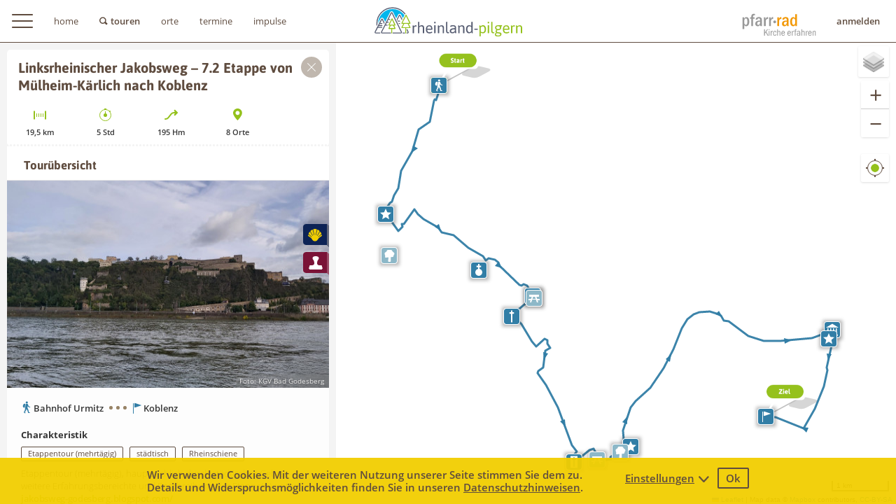

--- FILE ---
content_type: text/html; charset=utf-8
request_url: https://www.rheinland-pilgern.de/tour/401/linksrheinischer-jakobsweg-7-2-etappe-von-muelheim-kaerlich-nach-koblenz
body_size: 6931
content:
<!DOCTYPE html>
<html lang="de">
<head>
	<base href="https://www.rheinland-pilgern.de/">

	<meta charset="utf-8">

	<meta property="og:title" content="Linksrheinischer Jakobsweg – 7.2 Etappe von Mülheim-Kärlich nach Koblenz - Tour - Rheinland-Pilgern">
	<meta property="og:description" content="">
	<meta property="og:image" content="https://www.rheinland-pilgern.de/assets/images/EBK/favicons/largetile.png">

	<meta name="description" content="">
	<meta name="author" content="Rheinland-Pilgern">

	<meta name="apple-mobile-web-app-title" content="Rheinland-Pilgern">
	<meta name="application-name" content="Rheinland-Pilgern">
	<meta name="msapplication-config" content="https://www.rheinland-pilgern.de/assets/images/EBK/favicons/browserconfig.xml?v=1.54">
	<meta name="theme-color" content="#ffffff">

	<meta name="viewport" content="width=device-width, initial-scale=1">

	<title>Linksrheinischer Jakobsweg – 7.2 Etappe von Mülheim-Kärlich nach Koblenz - Tour - Rheinland-Pilgern</title>

	<link rel="apple-touch-icon" sizes="180x180" href="https://www.rheinland-pilgern.de/assets/images/EBK/favicons/apple-touch-icon.png?v=1.54">
	<link rel="icon" type="image/png" sizes="32x32" href="https://www.rheinland-pilgern.de/assets/images/EBK/favicons/favicon-32x32.png?v=1.54">
	<link rel="icon" type="image/png" sizes="16x16" href="https://www.rheinland-pilgern.de/assets/images/EBK/favicons/favicon-16x16.png?v=1.54">
	<link rel="manifest" href="https://www.rheinland-pilgern.de/assets/images/EBK/favicons/site.webmanifest?v=1.54">
	<link rel="shortcut icon" href="https://www.rheinland-pilgern.de/assets/images/EBK/favicons/favicon.ico?v=1.54">

	<script src="https://www.rheinland-pilgern.de/assets/more/jquery/jquery.min.js?ver=1.54"></script>
	<script src="https://www.rheinland-pilgern.de/assets/js/jquery-ui/jquery-ui.min.js?ver=1.54"></script>
	<script src="https://www.rheinland-pilgern.de/assets/more/fancybox3/jquery.fancybox.min.js?ver=1.54"></script>
	<script src="https://www.rheinland-pilgern.de/assets/js/start.js?ver=1.54"></script>
	<script src="https://www.rheinland-pilgern.de/assets/js/lib.js?ver=1.54"></script>
	<script src="https://www.rheinland-pilgern.de/assets/js/ppb.js?ver=1.54"></script>

	<link rel="stylesheet" type="text/css" href="https://www.rheinland-pilgern.de/assets/more/fancybox3/jquery.fancybox.min.css?ver=1.54" media="screen,print">
	<link rel="stylesheet" type="text/css" href="https://www.rheinland-pilgern.de/assets/more/leaflet/leaflet.css">
	<link rel="stylesheet" type="text/css" href="https://www.rheinland-pilgern.de/assets/css/map.css?ver=1.54" media="screen,print">

	<script src="https://www.rheinland-pilgern.de/assets/more/hammer/hammer.min.js?ver=1.54"></script>
	<script src="https://www.rheinland-pilgern.de/assets/more/leaflet/leaflet.js"></script>
	<script src="https://www.rheinland-pilgern.de/assets/more/Leaflet.PolylineDecorator/leaflet.polylineDecorator.js"></script>
	<script src="https://www.rheinland-pilgern.de/assets/js/map-basics.js.php?ver=1.54"></script>

	<link rel="stylesheet" type="text/css" href="https://www.rheinland-pilgern.de/assets/css/videopopup.css?ver=1.54" media="screen,print">
	<script src="https://www.rheinland-pilgern.de/assets/js/videopopup.js?ver=1.54"></script>


	<script>
		"use strict";

		var g_url = 'https://www.rheinland-pilgern.de/';
		var g_url_page = g_url + 'tour/';
		var g_url_assets = 'https://www.rheinland-pilgern.de/assets/';
		var g_p = 'EBK';
		var g_token = 'iHUDteexH51GPaXjeLgpMl49DVM';
		var g_cats = [];
		g_cats[2] = 'start'
		g_cats[3] = 'ziel'
		g_cats[4] = 'kirche'
		g_cats[13] = 'kapelle'
		g_cats[14] = 'bildstock'
		g_cats[15] = 'wegkreuz'
		g_cats[5] = 'kultur'
		g_cats[6] = 'tipp'
		g_cats[7] = 'gastronomie'
		g_cats[8] = 'wc'
		g_cats[9] = 'rasten'
		g_cats[10] = 'uebernachten'
		g_cats[11] = 'aussicht'
		g_cats[12] = 'natur'
		var g_tracktype2 = [];
		var g_ismobile = ('ontouchstart' in window );
		g_tracktype2[1] = 'wanderung'
		g_tracktype2[2] = 'radtour'


		var g_tr_id = 419;
		var g_url_tour = "https://www.rheinland-pilgern.de/tour/401/linksrheinischer-jakobsweg-7-2-etappe-von-muelheim-kaerlich-nach-koblenz";

		var g_radstationen = [];
g_radstationen['r1'] = [1,50.73126689999999,7.0973792,"Radstation Bonn, Caritasverband f\u00fcr die Stadt Bonn e.V.","Quantiusstra\u00dfe (gegen\u00fcber Hausnummer 4\u20136, im blauen Baucontainer)","53115","Bonn","radstation@caritas-bonn.de","Bettina Kunze, Doris Hinz","0228 \/ 9814636","http:\/\/www.radstationbonn.de"];
g_radstationen['r2'] = [2,51.21814610000001,6.7950205,"Radstation D\u00fcsseldorf, Stadt D\u00fcsseldorf + Zukunftswerkstatt D\u00fcsseldorf","Willi-Becker-Allee 8a","40227","D\u00fcsseldorf","radstation@zwd.de","","0211 \/ 5144711","http:\/\/www.radstation-duesseldorf.de\/rs\/index.php"];
g_radstationen['r3'] = [3,51.0926566,6.5804408,"Radstation Grevenbroich, Caritas Sozialdienste Rhein-Kreis-Neuss GmbH","Bahnhofsvorplatz 1","41515","Grevenbroich","radstation@caritas-neuss.de","Bettina Baum-Effertz, Achim Hintzen","02131 \/ 6619890","http:\/\/www.caritas.de\/adressen\/radstationgrevenbroich\/79595"];
g_radstationen['r4'] = [4,50.9441503,6.9592081,"Radstation K\u00f6ln, IN VIA","Breslauer Platz","50667","K\u00f6ln","","Roland Neuschil","0221 \/ 1397190","http:\/\/www.radstationkoeln.de\/"];
g_radstationen['r5'] = [5,51.2043155,6.6818635,"Radstation Neuss, Caritasverband Rhein-Kreis-Neuss e.V.","Further Stra\u00dfe 2","41462","Neuss","radstation@caritas-neuss.de","Bettina Baum-Effertz, Achim Hintzen","02131 \/ 6619890","http:\/\/caritas.erzbistum-koeln.de\/neuss_cv\/arbeit\/radstation.html"];
g_radstationen['r6'] = [6,51.2955848,6.8633188,"Radstation Ratingen, SkF Arbeit + Integration Ratingen gemeinn\u00fctzige GmbH","Am Ostbahnhof 1b","40878","Ratingen","toczek@skf-ratingen.de","Marc Toczek","02102 \/ 7116601","http:\/\/caritas.erzbistum-koeln.de\/ratingen_skf\/unsere_kunden\/radstation.html"];
g_radstationen['r7'] = [7,51.0973339,6.822936599999999,"Radstation Dormagen","Willi-Brandt-Platz 1","41539","Dormagen","radstation@caritas-neuss.de","","02133 \/ 9749234 (Mo \u2013 Fr: 6:45 \u2013 12:45 Uhr)",""];
g_radstationen['r8'] = [8,50.82944999999999,6.911910000000001,"Radstation Br\u00fchl","Max-Ernst-Allee 2A","50321","Br\u00fchl","info@radstation-bruehl.de","","02232 \/ 950761",""];
g_radstationen['r9'] = [9,50.91604,6.714729999999999,"Radstation Kerpen-Horrem","Josef-Bitschnau-Stra\u00dfe 2","50169","Kerpen-Horrem","","","02273 \/ 9918960",""];


		var g_geo_bounds = [[50.34355000000000046611603465862572193145751953125,7.606230000000000046611603465862572193145751953125],[50.402569999999997207851265557110309600830078125,7.49594000000000004746425474877469241619110107421875]];
		var g_showoverlayimage = false; // no overlay image at all to speed up map

		var g_datafound = true;

		var g_videos = {
		};

	</script>
</head>
<body id="idbody" class="EBK">
		<nav id="navtop">
			<button id="closemenu"></button>
			<button id="closemenu2"></button>
			<div class="clear"></div>
			<ul class="ul-loggedin">
				<li><a class="image login" href="login">anmelden</a></li>
			</ul>
			<div class="clear"></div>
			<ul class="ul-normal">
				<li class="separator"><a class="" href="https://www.rheinland-pilgern.de/">home</a></li>
				<li><a class="touren" href="touren">touren</a></li>
				<li><a class="orte" href="orte">orte</a></li>
				<li><a class="" href="termine">termine</a></li>
				<li><a class="" href="impulse">impulse</a></li>
				<li class="separator"><a class="" href="hilfe">hilfe</a></li>
				<li class="separator"><a class="" href="ueber-uns">über uns</a></li>
				<li><a class="" href="impressum">impressum</a></li>
				<li><a class="" href="datenschutz">datenschutz</a></li>
				<li><a class="" href="nutzungsbedingungen">nutzungsbedingungen</a></li>
			<li class="separator">
				<a href="https://www.facebook.com/pfarrRad" target="_blank" rel="noreferrer" class="image facebook">folgen sie uns auf facebook</a>
			</li>
			<li class="separator-logo">
				<a href="https://www.erzbistum-koeln.de" target="_blank" rel="noreferrer"><img src="assets/images/EBK/erzbistum-koeln-logo.svg" width="102" height="61" alt="Erzbistum Köln" style="margin-top:18px;"></a>
				<a href="https://tagen.erzbistum-koeln.de/edith_stein_exerzitienhaus" target="_blank" rel="noreferrer"><img src="assets/images/EBK/edith-stein-exerzitienhaus-logo.svg" width="104" height="54" alt="Edith-Stein-Exerzitienhaus" style="margin-top:6px;"></a>
				<a href="https://www.bmvi.de" target="_blank" rel="noreferrer"><img src="assets/images/EBK/bmvi-logo.svg" width="104" height="72" alt="Bundesministerium für Verkehr und digitale Infrastruktur" style="margin-top:24px;"></a>
			</li>
			</ul>
			<div class="clear"></div>
		</nav>
		<div id="hamburgcover"></div>

			<div id="areatop">
				<button id="idmenu" aria-label="hamburger menu"></button>
				<ul id="headmenu">
					<li><a href="https://www.rheinland-pilgern.de/" data-hint="Homepage">home</a></li>
					<li class="selected touren" ><a href="touren" data-hint="Zur Touren-Seite">touren</a></li>
					<li class=""><a href="orte" data-hint="Zur Orte-Seite">orte</a></li>
					<li><a href="termine" data-hint="Zur Termine-Seite">termine</a></li>
					<li><a href="impulse" data-hint="Geistige Impulse">impulse</a></li>
				</ul>
				<div id="head-login">
					<span><a href="login" data-hint="Zur Anmeldung">anmelden</a></span>
					<a href="touren/radtour" style="margin:15px 10px 0 0; padding:3px;">
						<img src="assets/images/EBK/pfarr-rad-logo.svg" width="106" height="35" alt="pfarr-rad Logo">
					</a>
				</div>
			<div class="header-info"><a href="https://www.rheinland-pilgern.de/"><img src="https://www.rheinland-pilgern.de/assets/images/EBK/rheinland-pilgern-logo.svg" width="211" height="43" alt="rheinland-pilgern Logo"></a></div>
				<div class="clear"></div>
			</div>




<div id="map"></div>
<button id="idgps" title="GPS ein/aus">GPS</button>


<div id="responsivetitle" class="responsivetitle_hide">
	<a href="#" data-function="showsidebar" data-function-param="1">Linksrheinischer Jakobsweg – 7.2 Etappe von Mülheim-Kärlich nach Koblenz</a>
	<a href="#" id="responsivemarkertitle" data-function="showsidebar" data-function-param="1">Linksrheinischer Jakobsweg – 7.2 Etappe von Mülheim-Kärlich nach Koblenz</a>
	<div style="clear:both"></div>
</div>


<div id="mapsidebar" class="wanderung">
	<div id="id-map-minimizer" class="map-minimizer">
		<button data-function="showminimize"></button>
	</div>
	<div id="mapsidebarcontent">
<section id="idtourmaindata">
	<button class="buttonclose"></button>

	<h1 id="idtracktitle">Linksrheinischer Jakobsweg – 7.2 Etappe von Mülheim-Kärlich nach Koblenz</h1>

	<div class="tour-icon-info">
		<div class="icon-info">
			<img src="https://www.rheinland-pilgern.de/assets/images/EBK/tour/wanderung/tour/tourlaenge.svg" width="20" height="20" alt="Entfernung in Kilometer">
			<div class="contentdata"><span>19,5</span> km</div>
		</div>
		<div class="icon-info">
			<img src="https://www.rheinland-pilgern.de/assets/images/EBK/tour/wanderung/tour/tourdauer.svg" width="20" height="20" alt="Dauer in Stunden">
			<div class="contentdata"><span>5</span> Std</div>
		</div>
		<div class="icon-info">
			<img src="https://www.rheinland-pilgern.de/assets/images/EBK/tour/wanderung/tour/altitude.svg" width="20" height="20" alt="Steigung in Höhenmeter">
			<div class="contentdata"><span>195</span> Hm</div>
		</div>
		<div class="icon-info">
			<img src="https://www.rheinland-pilgern.de/assets/images/EBK/tour/wanderung/tour/ort.svg" width="20" height="20" alt="Anzahl der Orte">
			<div class="contentdata"><span>8</span> Orte</div>
		</div>
		<div class="clear"></div>
	</div>
	<div class="clear"></div>
</section> <!-- idtourmaindata -->

<!--<div class="divnav displaynone">
	<a class="navshowmap" href="#" onclick="showsidebar(0);return false;">Karte anzeigen</a>
	<div class="clear"></div>
</div>
<div class="clear"></div>-->

<div id="idscrollcontent">
	<!--Tourübersicht-->

	<section id="idtouruebersicht">
		<div class="contentheader">
			<h2 class="overview">Tourübersicht</h2>
			<div class="clear"></div>
		</div>

<div class="imagecontainer">
<a class="firstimage isfancyboximagegallery" data-fancybox="gallery_global" data-caption="&lt;span class=&quot;fb_tourtitle&quot;&gt;Linksrheinischer Jakobsweg – 7.2 Etappe von Mülheim-Kärlich nach Koblenz&lt;/span&gt;&lt;span class=&quot;fb_author&quot;&gt;Foto: KGV Bad Godesberg&lt;/span&gt;" href="https://www.rheinland-pilgern.de/data/tour/419/linksrheinischer-jakobsweg-7-2-etappe-von-muelheim-kaerlich-nach-koblenz.3.large.jpg"><img src="https://www.rheinland-pilgern.de/data/tour/419/linksrheinischer-jakobsweg-7-2-etappe-von-muelheim-kaerlich-nach-koblenz.3.medium.jpg" width="445" height="296" alt="Tour-Bild" title="Tour-Bild"><div class="pilgerroute" title="Pilgerroute"></div>
<div class="pilgerstempel" title="Pilgerstempel"></div>
<div class="imagecopyright" title="Foto-Copyright">Foto: KGV Bad Godesberg</div>
</a>
</div>
	<div class="infostartziel">
		<img src="https://www.rheinland-pilgern.de/assets/images/EBK/tour/wanderung/tour/ort-start.svg" width="12" height="18" alt="Start">
		Bahnhof Urmitz		<img src="https://www.rheinland-pilgern.de/assets/images/EBK/tour/wanderung/tour/ort-verbindung.svg" width="25" height="11" alt="Linie">
		<img src="https://www.rheinland-pilgern.de/assets/images/EBK/tour/wanderung/tour/ort-ziel.svg" width="12" height="16" alt="Ziel">
		Koblenz	</div>
	<div style="clear:left"></div>

<h3>Charakteristik</h3>
<p class="list-tags">
<span class="tag">Etappentour (mehrtägig)</span>
<span class="tag">städtisch</span>
<span class="tag">Rheinschiene</span>
</p>
<p>
Etappentour (mehrtägig), hauptsächlich durch städtisches Gebiet.  weitere Erfahrungsbereichte und Beschreibung der Etappe(n) unter: <a href="https://jakobsweg-godesberg.blogspot.com/" target="_blank" class="moreinfos">jakobsweg-godesberg.blogspot.com/</a>
</p>
<h3>Schwierigkeitsgrad</h3>
<p class="list-tags">
<span class="tag">anspruchsvoll</span>
<span class="tag">5 Std</span>
<span class="tag">195 Höhenmeter</span>
</p>
<p> Anspruchsvoll. eine leichte anhöhe, ansonsten einfache, leichte Wegführung</p>
<h3>Hintergrund</h3>
<p class="list-tags">
<span class="tag pilgerroute">Pilgerroute</span>
<span class="tag">spirituell</span>
</p>
<p> Heraus aus Urmitz, durch Mülheim-Kärlich, geht es in einem leichten Anstieg über eine Anhöhe, mit einem herrlichen Blick auf das &quot;Zwischenziel&quot; des ‘linksrheinischen Jakobsweges’ Koblenz und die Mosel zu. Erste Weinberge säumen den Weg, der entweder entlan der Flüsse zum Deutschen Eck führt - oder wahlweise direkt in die Koblenzen Innenstadt.</p><p>(wer den direkten Weg in Koblenz wählt und nicht zum Deutschen Eck möchte: hinter der Brücke über die Mosel IMMER GERADEAUS - Weg endet hinter dem Hbf)</p>

	<p>
		<a data-fancybox data-type="ajax" data-src="ajax/popups/popup-user/163" href="javascript:;"><span class="visiblename"><img src="https://www.rheinland-pilgern.de/data/user/163/61117.jpg" width="30" height="30" alt="Profilbild" class="tour-userimage">KGV Bad Godesberg</span></a>
	</p>

	</section> <!-- idtouruebersicht -->

	<section class="sectioninfo2">
		<h2 style="display:none">Weitere Funktionen zur Tour</h2>
		<a data-fancybox data-type="ajax" data-src="ajax/popups/popup-teilen/419" href="javascript:;">
			<img src="https://www.rheinland-pilgern.de/assets/images/EBK/tour/wanderung/tour/tour-teilen.svg" width="11" height="15" alt="Tour teilen"> 
			Tour teilen</a>
		<a data-fancybox data-type="ajax" data-src="ajax/popups/popup-download/419" href="javascript:;">
			<img src="https://www.rheinland-pilgern.de/assets/images/EBK/tour/wanderung/tour/tour-download.svg" width="24" height="15" alt="Tour downloaden"> 
			Tour downloaden</a>
		<a target="_blank" href="https://www.rheinland-pilgern.de/druckansicht/tour/401/linksrheinischer-jakobsweg-7-2-etappe-von-muelheim-kaerlich-nach-koblenz">
			<img src="https://www.rheinland-pilgern.de/assets/images/EBK/tour/wanderung/tour/tour-drucken.svg" width="18" height="15" alt="Tour drucken"> 
			Tour drucken</a>
	</section>
	<div class="clear"></div>


	<section class="poi-section" id="idm5428">
		<div class="contentheader">
<div class="startziel">Start</div>		<h2>Bahnhof</h2>
<img src="https://www.rheinland-pilgern.de/assets/images/EBK/tour/wanderung/sidebar/start.svg" width="30" height="30" alt="Start" title="Start" class="contentheadersymbol">		<div class="clear"></div>
	</div>
<div class="progressbar">
<div class="progress" style="width:0%"><div class="km">0 km <div></div></div></div><div class="progressline"></div></div>
<p> <span class="typeinfo">Urmitz:</span> Dieses Mal liegt der Bahnhof nicht unmittelbar auf dem Pilgerweg, daher ist es ein kleiner Abstecher von Mülheim-Kärlich in Richtung Nachbarort Urmitz.</p>
	</section> <!-- poi-section -->
	<div class="clear"></div>


	<section class="poi-section" id="idm5438">
		<div class="contentheader">
<div class="contentheadernumber">1</div>		<h2>Abkürzung oder nicht!?</h2>
<img src="https://www.rheinland-pilgern.de/assets/images/EBK/tour/wanderung/sidebar/tipp.svg" width="30" height="30" alt="Tipp" title="Tipp" class="contentheadersymbol">		<div class="clear"></div>
	</div>
<div class="progressbar">
<div class="progress" style="width:13.8461538462%"><div class="km">2,7 km <div></div></div></div><div class="progressline"></div></div>
<p> <span class="typeinfo">Mülheim Kärlich:</span> Die Abkürzung geht links den Berg hinauf. Alternativ dem Lohrweg folgen und hinter dem großen, alten Baum links abbiegen.</p>
	</section> <!-- poi-section -->
	<div class="clear"></div>


	<section class="poi-section" id="idm5437">
		<div class="contentheader">
		<h2>Gedenktafel und schöner alter Baum</h2>
<img src="https://www.rheinland-pilgern.de/assets/images/EBK/tour/wanderung/sidebar/natur.svg" width="30" height="30" alt="Natur" title="Natur" class="contentheadersymbol">		<div class="clear"></div>
	</div>
<div class="progressbar">
<div class="progress" style="width:15.3846153846%"><div class="km">3 km <div></div></div></div><div class="progressline"></div></div>
<div class="smallsquare"><a class="isfancyboximagegallery" data-fancybox="gallery_global" data-caption="&lt;span class=&quot;fb_tourtitle&quot;&gt;Gedenktafel und schöner alter Baum&lt;/span&gt;, &lt;span class=&quot;fb_imagetitle&quot;&gt;Mülheim-Kärlich&lt;/span&gt;&lt;span class=&quot;fb_author&quot;&gt;Foto: KGV Bad Godesberg&lt;/span&gt;" href="https://www.rheinland-pilgern.de/data/tour/419/marker/5386/gedenktafel-und-schoener-alter-baum.1.medium.jpg" data-srcset="https://www.rheinland-pilgern.de/data/tour/419/marker/5386/gedenktafel-und-schoener-alter-baum.1.large.jpg"><img src="https://www.rheinland-pilgern.de/assets/images/image-placeholder.png" width="120" height="120" alt="" title="" data-lazyload="on" content="https://www.rheinland-pilgern.de/data/tour/419/marker/5386/gedenktafel-und-schoener-alter-baum.1.thumb.jpg"></a></div><p> <span class="typeinfo">Mülheim-Kärlich:</span> Statt des (bei schlechtem Wetter matschigen, rutschigen) Pfades den Berg hinauf: rechts dem Lohrweg folgen und an dem schönen alten Baum wieder links zum Pilgerweg zurückkehren.</p>
<div class="clear"></div>	</section> <!-- poi-section -->
	<div class="clear"></div>


	<section class="poi-section" id="idm5445">
		<div class="contentheader">
<div class="contentheadernumber">2</div>		<h2>St. Mauritius</h2>
<img src="https://www.rheinland-pilgern.de/assets/images/EBK/tour/wanderung/sidebar/kirche.svg" width="30" height="30" alt="Kirche" title="Kirche" class="contentheadersymbol">		<div class="clear"></div>
	</div>
<div class="progressbar">
<div class="progress" style="width:26.1538461538%"><div class="km">5,1 km <div></div></div></div><div class="progressline"></div></div>
<div class="imagecontainer">
<a class="firstimage isfancyboximagegallery" data-fancybox="gallery_global" data-caption="&lt;span class=&quot;fb_tourtitle&quot;&gt;2. St. Mauritius&lt;/span&gt;, &lt;span class=&quot;fb_imagetitle&quot;&gt;Rübenach&lt;/span&gt;&lt;span class=&quot;fb_author&quot;&gt;Foto: KGV Bad Godesberg&lt;/span&gt;" href="https://www.rheinland-pilgern.de/data/tour/419/marker/5445/st-mauritius.1.medium.jpg" data-srcset="https://www.rheinland-pilgern.de/data/tour/419/marker/5445/st-mauritius.1.large.jpg"><img src="https://www.rheinland-pilgern.de/assets/images/image-placeholder.png" width="445" height="296" alt="" title="" data-lazyload="on" content="https://www.rheinland-pilgern.de/data/tour/419/marker/5445/st-mauritius.1.medium.jpg"><div class="imagecopyright" title="Foto-Copyright">Foto: KGV Bad Godesberg</div>
</a><div class="clear" style="clear:left"></div>
</div>
<p> <span class="typeinfo">Rübenach:</span> Ein kurzer Abstecher vom Weg, der sich lohnt!</p>
<p><a class="moreinfos" href="https://www.pg-koblenz-metternich.de/pfarreien/st-mauritius-st-maternus/" target="_blank">www.pg-koblenz-metternich.de</a></p>	</section> <!-- poi-section -->
	<div class="clear"></div>


	<section class="poi-section" id="idm5430">
		<div class="contentheader">
		<h2>Bank am Jakobs-Stein</h2>
<img src="https://www.rheinland-pilgern.de/assets/images/EBK/tour/wanderung/sidebar/rasten.svg" width="30" height="30" alt="Rasten" title="Rasten" class="contentheadersymbol">		<div class="clear"></div>
	</div>
<div class="progressbar">
<div class="progress" style="width:32.3076923077%"><div class="km">6,3 km <div></div></div></div><div class="progressline"></div></div>
<div class="smallsquare"><a class="isfancyboximagegallery" data-fancybox="gallery_global" data-caption="&lt;span class=&quot;fb_tourtitle&quot;&gt;Bank am Jakobs-Stein&lt;/span&gt;, &lt;span class=&quot;fb_imagetitle&quot;&gt;Rübenach&lt;/span&gt;&lt;span class=&quot;fb_author&quot;&gt;Foto: KGV Bad Godesberg&lt;/span&gt;" href="https://www.rheinland-pilgern.de/data/tour/419/marker/5379/bank-am-jakobs-stein.1.medium.jpg" data-srcset="https://www.rheinland-pilgern.de/data/tour/419/marker/5379/bank-am-jakobs-stein.1.large.jpg"><img src="https://www.rheinland-pilgern.de/assets/images/image-placeholder.png" width="120" height="120" alt="" title="" data-lazyload="on" content="https://www.rheinland-pilgern.de/data/tour/419/marker/5379/bank-am-jakobs-stein.1.thumb.jpg"></a></div><p><span class="typeinfo">Rübenach</span><p>
<div class="clear"></div>	</section> <!-- poi-section -->
	<div class="clear"></div>


	<section class="poi-section" id="idm5431">
		<div class="contentheader">
<div class="contentheadernumber">3</div>		<h2>Pilgerstempel</h2>
<img src="https://www.rheinland-pilgern.de/assets/images/EBK/tour/wanderung/sidebar/tipp.svg" width="30" height="30" alt="Tipp" title="Tipp" class="contentheadersymbol">		<div class="clear"></div>
	</div>
<div class="progressbar">
<div class="progress" style="width:32.3076923077%"><div class="km">6,3 km <div></div></div></div><div class="progressline"></div></div>
<div class="imagecontainer">
<a class="firstimage isfancyboximagegallery" data-fancybox="gallery_global" data-caption="&lt;span class=&quot;fb_tourtitle&quot;&gt;3. Pilgerstempel&lt;/span&gt;, &lt;span class=&quot;fb_imagetitle&quot;&gt;Rübenach&lt;/span&gt;&lt;span class=&quot;fb_author&quot;&gt;Foto: KGV Bad Godesberg&lt;/span&gt;" href="https://www.rheinland-pilgern.de/data/tour/419/marker/5380/pilgerstempel.1.medium.jpg" data-srcset="https://www.rheinland-pilgern.de/data/tour/419/marker/5380/pilgerstempel.1.large.jpg"><img src="https://www.rheinland-pilgern.de/assets/images/image-placeholder.png" width="445" height="296" alt="" title="" data-lazyload="on" content="https://www.rheinland-pilgern.de/data/tour/419/marker/5380/pilgerstempel.1.medium.jpg"><div class="pilgerstempel firstpos" title="Pilgerstempel"></div>
<div class="imagecopyright" title="Foto-Copyright">Foto: KGV Bad Godesberg</div>
</a><div class="clear" style="clear:left"></div>
</div>
<p> <span class="typeinfo">Rübenach:</span> Kasten hinter der Mauer von Hausnummer 194</p>
	</section> <!-- poi-section -->
	<div class="clear"></div>


	<section class="poi-section" id="idm5432">
		<div class="contentheader">
<div class="contentheadernumber">4</div>		<h2>Wegkreuz</h2>
<img src="https://www.rheinland-pilgern.de/assets/images/EBK/tour/wanderung/sidebar/wegkreuz.svg" width="30" height="30" alt="Wegkreuz" title="Wegkreuz" class="contentheadersymbol">		<div class="clear"></div>
	</div>
<div class="progressbar">
<div class="progress" style="width:34.8717948718%"><div class="km">6,8 km <div></div></div></div><div class="progressline"></div></div>
<div class="imagecontainer">
<a class="firstimage isfancyboximagegallery" data-fancybox="gallery_global" data-caption="&lt;span class=&quot;fb_tourtitle&quot;&gt;4. Wegkreuz&lt;/span&gt;&lt;span class=&quot;fb_author&quot;&gt;Foto: KGV Bad Godesberg&lt;/span&gt;" href="https://www.rheinland-pilgern.de/data/tour/419/marker/5381/wegkreuz.1.medium.jpg" data-srcset="https://www.rheinland-pilgern.de/data/tour/419/marker/5381/wegkreuz.1.large.jpg"><img src="https://www.rheinland-pilgern.de/assets/images/image-placeholder.png" width="445" height="296" alt="" title="" data-lazyload="on" content="https://www.rheinland-pilgern.de/data/tour/419/marker/5381/wegkreuz.1.medium.jpg"><div class="imagecopyright" title="Foto-Copyright">Foto: KGV Bad Godesberg</div>
</a><br>
<a class="imgthumb isfancyboximagegallery" data-fancybox="gallery_global" data-caption="&lt;span class=&quot;fb_tourtitle&quot;&gt;4. Wegkreuz&lt;/span&gt;&lt;span class=&quot;fb_author&quot;&gt;Foto: KGV Bad Godesberg&lt;/span&gt;" href="https://www.rheinland-pilgern.de/data/tour/419/marker/5381/wegkreuz.2.medium.jpg" data-srcset="https://www.rheinland-pilgern.de/data/tour/419/marker/5381/wegkreuz.2.large.jpg"><img src="https://www.rheinland-pilgern.de/assets/images/image-placeholder.png" width="25" height="25" alt="" title="" data-lazyload="on" content="https://www.rheinland-pilgern.de/data/tour/419/marker/5381/wegkreuz.2.thumb.jpg"></a><div class="clear" style="clear:left"></div>
</div>
	</section> <!-- poi-section -->
	<div class="clear"></div>


	<section class="poi-section" id="idm5433">
		<div class="contentheader">
<div class="contentheadernumber">5</div>		<h2>Kreuzweg und Blick über Güls</h2>
<img src="https://www.rheinland-pilgern.de/assets/images/EBK/tour/wanderung/sidebar/bildstock.svg" width="30" height="30" alt="Bildstock" title="Bildstock" class="contentheadersymbol">		<div class="clear"></div>
	</div>
<div class="progressbar">
<div class="progress" style="width:52.3076923077%"><div class="km">10,2 km <div></div></div></div><div class="progressline"></div></div>
<div class="imagecontainer">
<a class="firstimage isfancyboximagegallery" data-fancybox="gallery_global" data-caption="&lt;span class=&quot;fb_tourtitle&quot;&gt;5. Kreuzweg und Blick über Güls&lt;/span&gt;, &lt;span class=&quot;fb_imagetitle&quot;&gt;Gülz&lt;/span&gt;&lt;span class=&quot;fb_author&quot;&gt;Foto: KGV Bad Godesberg&lt;/span&gt;" href="https://www.rheinland-pilgern.de/data/tour/419/marker/5382/kreuzweg-und-blick-ueber-guelz.1.medium.jpg" data-srcset="https://www.rheinland-pilgern.de/data/tour/419/marker/5382/kreuzweg-und-blick-ueber-guelz.1.large.jpg"><img src="https://www.rheinland-pilgern.de/assets/images/image-placeholder.png" width="445" height="296" alt="" title="" data-lazyload="on" content="https://www.rheinland-pilgern.de/data/tour/419/marker/5382/kreuzweg-und-blick-ueber-guelz.1.medium.jpg"><div class="imagecopyright" title="Foto-Copyright">Foto: KGV Bad Godesberg</div>
</a><br>
<a class="imgthumb isfancyboximagegallery" data-fancybox="gallery_global" data-caption="&lt;span class=&quot;fb_tourtitle&quot;&gt;5. Kreuzweg und Blick über Güls&lt;/span&gt;, &lt;span class=&quot;fb_imagetitle&quot;&gt;Gülz&lt;/span&gt;&lt;span class=&quot;fb_author&quot;&gt;Foto: KGV Bad Godesberg&lt;/span&gt;" href="https://www.rheinland-pilgern.de/data/tour/419/marker/5382/kreuzweg-und-blick-ueber-guelz.2.medium.jpg" data-srcset="https://www.rheinland-pilgern.de/data/tour/419/marker/5382/kreuzweg-und-blick-ueber-guelz.2.large.jpg"><img src="https://www.rheinland-pilgern.de/assets/images/image-placeholder.png" width="25" height="25" alt="" title="" data-lazyload="on" content="https://www.rheinland-pilgern.de/data/tour/419/marker/5382/kreuzweg-und-blick-ueber-guelz.2.thumb.jpg"></a><a class="imgthumb isfancyboximagegallery" data-fancybox="gallery_global" data-caption="&lt;span class=&quot;fb_tourtitle&quot;&gt;5. Kreuzweg und Blick über Güls&lt;/span&gt;, &lt;span class=&quot;fb_imagetitle&quot;&gt;Gülz&lt;/span&gt;&lt;span class=&quot;fb_author&quot;&gt;Foto: KGV Bad Godesberg&lt;/span&gt;" href="https://www.rheinland-pilgern.de/data/tour/419/marker/5382/kreuzweg-und-blick-ueber-guelz.3.medium.jpg" data-srcset="https://www.rheinland-pilgern.de/data/tour/419/marker/5382/kreuzweg-und-blick-ueber-guelz.3.large.jpg"><img src="https://www.rheinland-pilgern.de/assets/images/image-placeholder.png" width="25" height="25" alt="" title="" data-lazyload="on" content="https://www.rheinland-pilgern.de/data/tour/419/marker/5382/kreuzweg-und-blick-ueber-guelz.3.thumb.jpg"></a><div class="clear" style="clear:left"></div>
</div>
<p> <span class="typeinfo">Gülz:</span> Der Kreuzweg wird in umgekehrter Reihenfolge durchlaufen, da er entlang des &quot;Napoleonpfädchens&quot; von Güls aus nach unten nach oben angelegt ist.</p>
	</section> <!-- poi-section -->
	<div class="clear"></div>


	<section class="poi-section" id="idm5434">
		<div class="contentheader">
		<h2>Dorfplatz Güls</h2>
<img src="https://www.rheinland-pilgern.de/assets/images/EBK/tour/wanderung/sidebar/rasten.svg" width="30" height="30" alt="Rasten" title="Rasten" class="contentheadersymbol">		<div class="clear"></div>
	</div>
<div class="progressbar">
<div class="progress" style="width:55.8974358974%"><div class="km">10,9 km <div></div></div></div><div class="progressline"></div></div>
<div class="smallsquare"><a class="isfancyboximagegallery" data-fancybox="gallery_global" data-caption="&lt;span class=&quot;fb_tourtitle&quot;&gt;Dorfplatz Güls&lt;/span&gt;&lt;span class=&quot;fb_author&quot;&gt;Foto: KGV Bad Godesberg&lt;/span&gt;" href="https://www.rheinland-pilgern.de/data/tour/419/marker/5383/dorfplatz-guels.1.medium.jpg" data-srcset="https://www.rheinland-pilgern.de/data/tour/419/marker/5383/dorfplatz-guels.1.large.jpg"><img src="https://www.rheinland-pilgern.de/assets/images/image-placeholder.png" width="120" height="120" alt="" title="" data-lazyload="on" content="https://www.rheinland-pilgern.de/data/tour/419/marker/5383/dorfplatz-guels.1.thumb.jpg"></a></div><div class="clear"></div>	</section> <!-- poi-section -->
	<div class="clear"></div>


	<section class="poi-section" id="idm5436">
		<div class="contentheader">
<div class="contentheadernumber">6</div>		<h2>alternative Route</h2>
<img src="https://www.rheinland-pilgern.de/assets/images/EBK/tour/wanderung/sidebar/tipp.svg" width="30" height="30" alt="Tipp" title="Tipp" class="contentheadersymbol">		<div class="clear"></div>
	</div>
<div class="progressbar">
<div class="progress" style="width:58.9743589744%"><div class="km">11,5 km <div></div></div></div><div class="progressline"></div></div>
<p> <span class="typeinfo">Koblenz:</span> Wenn man an dieser Stelle dem Unterbreitweg und der Beatusstraße folgt, gelangt man nach knapp 3 km an den Hintereingang zum Koblenzer Hbf.</p>
	</section> <!-- poi-section -->
	<div class="clear"></div>


	<section class="poi-section" id="idm5435">
		<div class="contentheader">
		<h2>Blick ins Moseltal</h2>
<img src="https://www.rheinland-pilgern.de/assets/images/EBK/tour/wanderung/sidebar/natur.svg" width="30" height="30" alt="Natur" title="Natur" class="contentheadersymbol">		<div class="clear"></div>
	</div>
<div class="progressbar">
<div class="progress" style="width:59.4871794872%"><div class="km">11,6 km <div></div></div></div><div class="progressline"></div></div>
<div class="smallsquare"><a class="isfancyboximagegallery" data-fancybox="gallery_global" data-caption="&lt;span class=&quot;fb_tourtitle&quot;&gt;Blick ins Moseltal&lt;/span&gt;, &lt;span class=&quot;fb_imagetitle&quot;&gt;Koblenz / Güls&lt;/span&gt;&lt;span class=&quot;fb_author&quot;&gt;Foto: KGV Bad Godesberg&lt;/span&gt;" href="https://www.rheinland-pilgern.de/data/tour/419/marker/5384/blick-ins-moseltal.1.medium.jpg" data-srcset="https://www.rheinland-pilgern.de/data/tour/419/marker/5384/blick-ins-moseltal.1.large.jpg"><img src="https://www.rheinland-pilgern.de/assets/images/image-placeholder.png" width="120" height="120" alt="" title="" data-lazyload="on" content="https://www.rheinland-pilgern.de/data/tour/419/marker/5384/blick-ins-moseltal.1.thumb.jpg"></a></div><p> <span class="typeinfo">Koblenz / Güls:</span> Die letzten Meter der Mosel .....</p>
<div class="clear"></div>	</section> <!-- poi-section -->
	<div class="clear"></div>


	<section class="poi-section" id="idm5443">
		<div class="contentheader">
<div class="contentheadernumber">7</div>		<h2>Museum Ludwig</h2>
<img src="https://www.rheinland-pilgern.de/assets/images/EBK/tour/wanderung/sidebar/tipp.svg" width="30" height="30" alt="Tipp" title="Tipp" class="contentheadersymbol">		<div class="clear"></div>
	</div>
<div class="progressbar">
<div class="progress" style="width:86.1538461538%"><div class="km">16,8 km <div></div></div></div><div class="progressline"></div></div>
<p> <span class="typeinfo">Koblenz:</span> Pilgerstempel an der Kasse</p>
	</section> <!-- poi-section -->
	<div class="clear"></div>


	<section class="poi-section" id="idm5444">
		<div class="contentheader">
<div class="contentheadernumber">8</div>		<h2>Deutsches Eck</h2>
<img src="https://www.rheinland-pilgern.de/assets/images/EBK/tour/wanderung/sidebar/kultur.svg" width="30" height="30" alt="Kultur" title="Kultur" class="contentheadersymbol">		<div class="clear"></div>
	</div>
<div class="progressbar">
<div class="progress" style="width:87.1794871795%"><div class="km">17 km <div></div></div></div><div class="progressline"></div></div>
<div class="imagecontainer">
<a class="firstimage isfancyboximagegallery" data-fancybox="gallery_global" data-caption="&lt;span class=&quot;fb_tourtitle&quot;&gt;8. Deutsches Eck&lt;/span&gt;, &lt;span class=&quot;fb_imagetitle&quot;&gt;Koblenz&lt;/span&gt;&lt;span class=&quot;fb_author&quot;&gt;Foto: KGV Bad Godesberg&lt;/span&gt;" href="https://www.rheinland-pilgern.de/data/tour/419/marker/5444/deutsches-eck.1.medium.jpg" data-srcset="https://www.rheinland-pilgern.de/data/tour/419/marker/5444/deutsches-eck.1.large.jpg"><img src="https://www.rheinland-pilgern.de/assets/images/image-placeholder.png" width="445" height="296" alt="" title="" data-lazyload="on" content="https://www.rheinland-pilgern.de/data/tour/419/marker/5444/deutsches-eck.1.medium.jpg"><div class="imagecopyright" title="Foto-Copyright">Foto: KGV Bad Godesberg</div>
</a><br>
<a class="imgthumb isfancyboximagegallery" data-fancybox="gallery_global" data-caption="&lt;span class=&quot;fb_tourtitle&quot;&gt;8. Deutsches Eck&lt;/span&gt;, &lt;span class=&quot;fb_imagetitle&quot;&gt;Koblenz&lt;/span&gt;&lt;span class=&quot;fb_author&quot;&gt;Foto: KGV Bad Godesberg&lt;/span&gt;" href="https://www.rheinland-pilgern.de/data/tour/419/marker/5444/deutsches-eck.2.medium.jpg" data-srcset="https://www.rheinland-pilgern.de/data/tour/419/marker/5444/deutsches-eck.2.large.jpg"><img src="https://www.rheinland-pilgern.de/assets/images/image-placeholder.png" width="25" height="25" alt="" title="" data-lazyload="on" content="https://www.rheinland-pilgern.de/data/tour/419/marker/5444/deutsches-eck.2.thumb.jpg"></a><div class="clear" style="clear:left"></div>
</div>
<p> <span class="typeinfo">Koblenz:</span> Zusammenfluss von Rhein und Mosel. Denkmal zur Einheit - mit Blick auf die Festung Ehrenbreitstein.</p>
	</section> <!-- poi-section -->
	<div class="clear"></div>


	<section class="poi-section" id="idm5429">
		<div class="contentheader">
<div class="startziel">Ziel</div>		<h2>Hauptbahnhof</h2>
<img src="https://www.rheinland-pilgern.de/assets/images/EBK/tour/wanderung/sidebar/ziel.svg" width="30" height="30" alt="Ziel" title="Ziel" class="contentheadersymbol">		<div class="clear"></div>
	</div>
<div class="progressbar">
<div class="progress" style="width:100%"><div class="km">19,5 km <div></div></div></div><div class="progressline"></div></div>
<p> <span class="typeinfo">Koblenz:</span> Entlang der Mosel und des Rheins, geht es einmal um Koblenz Zentrum, von der Rheinuferstraße zum Hauptbahnhof zurück.</p>
	</section> <!-- poi-section -->
	<div class="clear"></div>


<section class="sectioninfo">
	<h2 style="display:none">Touren-Ersteller</h2>
	<a data-fancybox data-type="ajax" data-src="ajax/popups/popup-user/163" href="javascript:;"><span class="visiblename"><img src="https://www.rheinland-pilgern.de/data/user/163/61117.jpg" width="30" height="30" alt="Profilbild" class="tour-userimage">KGV Bad Godesberg</span></a>
</section> <!-- sectioninfo -->

	<section class="sectioninfo2">
		<h2 style="display:none">Weitere Funktionen zur Tour</h2>
		<a data-fancybox data-type="ajax" data-src="ajax/popups/popup-teilen/419" href="javascript:;">
			<img src="https://www.rheinland-pilgern.de/assets/images/EBK/tour/wanderung/tour/tour-teilen.svg" width="11" height="15" alt="Tour teilen"> 
			Tour teilen</a>
		<a data-fancybox data-type="ajax" data-src="ajax/popups/popup-download/419" href="javascript:;">
			<img src="https://www.rheinland-pilgern.de/assets/images/EBK/tour/wanderung/tour/tour-download.svg" width="24" height="15" alt="Tour downloaden"> 
			Tour downloaden</a>
		<a target="_blank" href="https://www.rheinland-pilgern.de/druckansicht/tour/401/linksrheinischer-jakobsweg-7-2-etappe-von-muelheim-kaerlich-nach-koblenz">
			<img src="https://www.rheinland-pilgern.de/assets/images/EBK/tour/wanderung/tour/tour-drucken.svg" width="18" height="15" alt="Tour drucken"> 
			Tour drucken</a>
	</section>
	<div class="clear"></div>
</div>

	</div> <!-- mapsidebarcontent -->
</div> <!-- mapsidebar -->

<div id="modal" style="display:none; padding:50px 5vw; max-width:800px; text-align:center;">
	<h3>Hier demnächst mehr Inhalt</h3>

	<p>Hier demnächst mehr Inhalt</p>

</div>

<script src="assets/js/page/tour.js?ver=1.54"></script>



<div id="privacy-policy-banner">
	<div class="ppb-container">
		<div class="ppb-text">
			Wir verwenden Cookies. Mit der weiteren Nutzung unserer Seite stimmen Sie dem zu. Details und Widerspruchsmöglichkeiten finden Sie in unseren <a href="datenschutz">Datenschutzhinweisen</a>.
		</div>
		<div class="ppb-buttons">
			<a id="ppb-btn-settings" class="" href="#">Einstellungen</a> <a id="ppb-btn-accept" href="#">Ok</a>
		</div>
	</div>
	<div id="idbannercolums" class="thebannercols">
		<div class="thebannercol">
			<div class="thecolheader">Nutzung von Angeboten Dritter</div>
			<div class="thecolcontent">
				<p>Diese Website nutzt zur Darstellung von Radwege-Karten Open Street Maps und Gravitystorm, zur Darstellung von Landschaft und Satellitenfotos Mapbox.<br>
				Videos im Blog stammen entweder von dieser Website oder medien-tube.de.</p>

				<p>Hierbei baut Ihr Browser eine Verbindung zu den Servern des Drittanbieters auf, wodurch automatisch Ihre IP-Adresse sowie Informationen über Ihren Browser, Betriebssystem, Datum/Uhrzeit und die Adresse unserer Website an diese übermittelt werden können.</p>
			</div>
		</div>
		<div class="thebannercol">
			<div class="thecolheader">Tracking-Cookie von Matomo</div>
			<div class="thecolcontent">
				<p>Matomo wird DSGVO-konform eingesetzt, da es Daten nur innerhalb dieser Website erhebt und verarbeitet. Es dient nicht-personenbezogener Verfolgung der Benutzerinteraktion.</p>

				<div id="pps-dynamic-content">
					<div id="matomo-opt-out"></div>
				</div>

			</div>
		</div>
		<div class="clear"></div>
	</div>
</div>

	<script src="assets/js/matomo.RP.js?ver=1.54"></script>
	<noscript><img src="https://matomo.rheinland-pilgern.de//matomo.php?idsite=3&amp;rec=1" alt="Tracking Pixel" referrerpolicy="no-referrer-when-downgrade"></noscript>

</body>


--- FILE ---
content_type: text/css
request_url: https://www.rheinland-pilgern.de/assets/css/map.css?ver=1.54
body_size: -969
content:
@import url("fonts/asap/asap-fonts.css");
@import url("fonts/open-sans/open-sans-fonts.css");
@import url("fonts/adminfont/adminfont.css");
@import url("head-line.css");
@import url("map-basics.css");
@import url("map-sidebar-touren.css");
@import url("map-sidebar-tour.css");
@import url("map-marker.css");
@import url("messages.css");
@import url("fancybox.css");
@import url("menu-hamburg.css");
@import url("popups.css");
@import url("privacy-policy.css");


.visiblename {
	font-family: 'Open Sans';
	font-weight: 700;
	color: #5f4c3f;
	display: inline-block;
	margin: 8px 0;
}



#filterdiv button.filter1 {
	background-position: 4px -3px;
	background-repeat: no-repeat;
}
#filterdiv button.filter1.ortetipp {
	background-image: url("images/sidebar/tourtipp-filter.svg");
	padding-left: 42px;
}
#filterdiv button.filter1.pilgerstempel {
	background-image: url("images/sidebar/pilgerstempel-filter.svg");
	padding-left: 42px;
}
#filterdiv button.filter1.basilika {
	background-image: url("images/sidebar/basilika-filter.svg");
	padding-left: 42px;
}
#filterdiv button.filter1.wallfahrt {
	background-image: url("images/sidebar/wallfahrt-filter.svg");
	padding-left: 42px;
}


--- FILE ---
content_type: text/css
request_url: https://www.rheinland-pilgern.de/assets/css/videopopup.css?ver=1.54
body_size: -1033
content:
/* video popup */

#videopopup-container { /* background area */
	display: none;
	position: fixed;
	top: 0;
	right: 0;
	bottom: 0;
	left: 0;
	background-color: rgba(128, 128, 128, 0.85);
	z-index: 60000;
}
#videopopup-container #buttonclose {
	position: absolute;
	top: 20px;
	right: 20px;
	width: 30px;
	height: 30px;
	border: none;
	background-color: transparent;
	border-radius: 3px;
	background-image: url('cms/close.svg');
	background-repeat: no-repeat;
	background-position: center center;
	cursor: pointer;
}

#videopop-inner-container {
	box-sizing: border-box;
	position: absolute;
	top: 5%;
	left: 5%;
	width: 920px;
	height: auto;
	margin: auto;
	background-color: transparent;
	border: 10px #fff;
}
#videopop-inner-container video {
	object-fit: fill;
	width: 100%;
	height: auto;
	box-shadow: 0 10px 40px 0 rgba(0,0,0, 0.4);
}
#videopop-inner-container video source {
	width: 100%;
	height:auto;
}


--- FILE ---
content_type: text/css
request_url: https://www.rheinland-pilgern.de/assets/css/head-line.css
body_size: -800
content:
#areatop {
	box-sizing: border-box;
	display: block;
	width: 100%;
	height: auto;
	background-color: #fff;
	border-bottom: 1px solid #5f4c3f;
	z-index: 510;
}
#areatop #idmenu,
#areatop #idtouredit {
	box-sizing: border-box;
	float: left;
	width: 63px;
	height: 60px;
	background-image: url('svg/hamburger-menu.svg');
	background-repeat: no-repeat;
	background-position: center center;
	background-size: 30px 20px;
	border: none;
	padding: 3px;
	margin: 0;
	background-color: transparent;
	cursor: pointer;
	position: relative;
	z-index: 1;
}
#areatop .header-info {
	position: absolute;
	width: 100%;
	height: auto;
}
#areatop .header-info img {
	display: block;
	width: 211px;
	margin: 10px auto 0 auto;
}
#areatop #idtouredit {
	background-image: url('svg/edit.svg');
	background-size: 30px 30px;
}

@media all and (max-width: 335px) {
	#areatop .header-info {
		display: none;
	}
}


#headmenu {
	float: left;
	margin: 11px 0 0 -1px;
	list-style: none;
	padding: 0;
	position: relative;
	z-index: 1;
}
#headmenu li {
	float: left;
	margin: 0;
}
#head-login {
	float: right;
}
#headmenu li a,
#head-login a {
	color: #5f4c3f;
	display: inline-block;
	font-weight: 400;
	padding: 10px 15px;
	text-decoration: none;
	border-radius: 3px;
}
#headmenu li.touren a {
	background-image: url("BL/images/lupe-navi-klein.svg");
	background-position: 15px center;
	background-repeat: no-repeat;
	padding-left: 31px;	
}

#head-login a {
	box-sizing: border-box;
	font-weight: 600;
	float: right;
	margin: 11px 8px 0 1px;
	position: relative;
	z-index: 1;
}
#headmenu li.selected a {
	font-family: 'Open Sans','Helvetica Neue',Helvetica,Arial,sans-serif;
	font-weight: 600;
}
#headmenu li a:hover,
#headmenu li a.aktiv {
	background-color: #e8e8e8;
}


@media all and (max-width: 1080px) {
	#headmenu {
		display: none;
	}
}
@media all and (max-width: 670px) {
	#head-login > a {
		display: none;
	}
}


--- FILE ---
content_type: text/css
request_url: https://www.rheinland-pilgern.de/assets/css/map-basics.css
body_size: 2038
content:
h1, h2, h3, h4, h5, h6 {
	font-family: 'Asap','Helvetica Neue',Helvetica,Arial,sans-serif;
	font-weight: 700;
}

button { cursor: pointer; }

.myfont { font-family: myfont; }

#map {
	position: absolute;
	left: 480px;
	left: 0;
	top: 61px;
	bottom: 0;
	right: 0;
	background-color: #fff;
	z-index: 0;
}

.responsivetitle_hide { visibility: hidden; }

#responsivetitle {
	box-sizing: border-box;
	display: block;
	position: absolute;
	top: 60px;
	left: 0px;
	background: transparent;
	width: 420px;
	z-index: 10000;
}
#responsivetitle a {
	display: block;
	color: #0f255a;
	padding: 5px 3%;
	background-color: rgba(255,255,255,0.7);
	text-overflow: ellipsis;
	white-space: nowrap;
	padding: 7px 1%;
	font-size: 21px;
	overflow: hidden;
}
#responsivetitle a:first-of-type {
	background-image: url('svg/bottom.svg');
	background-position: right center;
	background-repeat: no-repeat;
	background-size: 45px 20px;
}

#responsivetitle a#responsivemarkertitle {
	font-size: 19px;
	background-color: rgba(200,200,200,0.7);
	color: #6a6a6a;
	margin-bottom: 10px;
	padding: 5px 3%;
}

h1.iconbefore:before {
	margin-right: 10px;
	font-size: 120%;
	vertical-align: middle;
	margin-top: -6px;
}

.linkmenu {
	display: inline-block;
	padding: 6px 9px 4px 9px;
	margin-right: 5px;
	margin-bottom: 5px;
	color: #fbf7f4;
	font-size: 14px;
}
.linkmenu:hover {
	background-color: #CECECE;
}
.button.selectedbutton {
	color: white;
	background-color: #397878;
}
.button.selectedbutton:hover {
	background-color: #397878;
}



html, body {
	font-family: 'Open Sans','Helvetica Neue',Helvetica,Arial,sans-serif;
	font-weight: 300;
	font-size: 13px;
	line-height: 18px;
	padding: 0;
	margin: 0;
	-webkit-font-smoothing: antialiased;
	height: 100%;
	overflow: hidden;
	-ms-text-size-adjust: none;
	-moz-text-size-adjust: none;
	-o-text-size-adjust: none;
	-webkit-text-size-adjust: none;
	text-size-adjust: none;
}
body {
	color: #363636;
	min-width: 0;
	background-color: #fff;
}

@media screen and (max-width: 670px) and (orientation:landscape) {
	/* Adjust font size on landscape. */
	body { -webkit-text-size-adjust: none; }
}

.clear {
	clear: both;
}
a {
	text-decoration: none;
	color: #7fa816;
}
img {
	max-width: 100%;
}
ul.dashboard {
	margin-left: 0;
	padding-left: 14px;
}
ul.dashboard > li.distance {
	margin-top: 15px;
}
ul.dashboard > li {
	margin-top: 10px;
	max-width: 600px;
}
#wrapper {
	height: auto;
	min-height: 100%;
	position: relative;
	width: 100%;
}

.content2_hide {
	display: none;
}

#content.wide {
	left: 0;
}



div.centerbox {
	width: 250px;
	box-shadow: 0 1px 3px rgba(0, 0, 0, 0.13);
	font-weight: 400;
	overflow: hidden;
	padding: 30px 30px 10px 30px;
	margin: 0 auto 25px;
	background-color: rgba(247,247,247,1);
	border-radius: 2px;
	box-shadow: 0 2px 2px rgba(0, 0, 0, 0.3);
}
div.centerbox.wide {
	width: 270px;
	max-width: 100%;
}
.searchdivinner form {
	margin: 0;
	padding: 0;
	flex: 89%;
}
input[type="password"],
input[type="text"],
select, textarea {
	font-family: 'Open Sans';
	font-weight: 300;
	box-sizing: border-box;
	display: block;
	position: relative;
	width: 100%;
	color: #333;
	border-radius: 6px;
	border: 2px solid #949494;
}
select {
	border-radius: 6px 0 0 6px;
}

input[type="checkbox"]:focus,
input[type="radio"]:focus {
	box-shadow: 0px 0px 5px #397878;
}
select:focus,
textarea:focus,
input[type="search"]:focus, 
input[type="text"]:focus,
input[type="password"]:focus {
	box-shadow: inset 0px 0px 2px #397878;
	box-shadow: inset 0px 0px 2px #20a1c4;
	border: 2px solid #397878;
	border: 2px solid #20a1c4;
}
input[type="password"],
input[type="text"],
textarea,
select {
	font-size: 16px;
	padding: 7px 6px;
	background-color: white;
}

#wrapper label {
	color: #333;
}
.submit_button {
	width: 100%;
}
.width100 {
	width: 100%;
}
.submit_button.button_extrahight {
	min-height: 60px;
	border-radius: 30px;
	font-size: 20px;
}
p {
	font-size: 16px;
	line-height: 140%;
	color: #666;
}
p#nav {
	margin: 20px 0 0 0;
	font-size: 14px;
	line-height: 1.8;
}
p#nav a {
	color: #777;
 	text-decoration: none;
}
p#nav a:hover {
	color: #69972C;
}

.button, a.button {
	font-size: 15px;
	font-weight: normal;
	line-height: 170%;
	border: none;
	display: inline-block;
	margin: 0 2px 5px 0;
	padding: 1px 10px 2px 10px;
	cursor: pointer;
	background-color: #a3a3a3;
	background-image: linear-gradient(to bottom left, #a3a3a3, #727272);
	color: #fff;
	border-radius: 30px;
	text-indent: 0;
}
.button[type="submit"] {
	background-color: #69ab4e;
	color: #fff;
	border: none;
}
.button[type="submit"].iconbefore {
	padding: 7px 12px 6px 29px;
}

.button.iconbefore,
a.button.iconbefore {
	text-indent: -9px;
	padding: 5px 12px 4px 29px;
}
.button.iconbefore:before,
a.button.iconbefore:before {
	margin-right: 5px;
	font-size: 150%;
	vertical-align: -3px;
}



div#boxfileupload {
	clear: both;
	display: block;
	margin: 10px 0;
	box-sizing: border-box;
	background-color: #EAEAEA;
	border: 2px dotted #828282;
	height: auto;
	padding-bottom: 10px;
	text-align: center;
}
div#boxfileupload > div {
	font-size: 20px;
	color: #828282;
	margin-top: 10px;
}
div#boxfileupload > div:before {
	font-size: 60px;
}

/* upload file list */ 
#boxuploadfilelist {
	clear: both;
	display: block;
	margin: 10px 0;
	list-style-type: none;
	color: gray;
	font-size: 14px;
	box-sizing: border-box;
}
#boxuploadfilelist .file {
	width: 100%;
	margin-bottom: 15px;
}

#boxuploadfilelist .info {
	width: 100%;
	height: auto;
	display: block;
	overflow: hidden;
	line-height: 120%;
}

#boxuploadfilelist .filename {
	font-weight: bold;
}

#boxuploadfilelist .bar {
	border-top: solid 1px #5A5A5A;
	border-left: solid 1px #5A5A5A;
	border-right: solid 1px #DADADA;
	border-bottom: solid 1px #DADADA;
	background-color: #C0C0C0;
	height: 23px;
	margin-top: 5px;
	padding: 0px;
	display: block;
	border: none;
	border-radius: 12px;
	overflow: hidden;
	box-shadow: 1px 1px 3px #AFAFAF;
}
#boxuploadfilelist .progress {
	height: 22px;
	background-color: #00CCFF;
	box-sizing: border-box;
	background: linear-gradient(to bottom, #F7F7F7 30%, #00CCFF 100%);
	background-image: url('textures/progressbar.png');
	background-repeat: repeat-x;	
	border-radius: 11px;
	border-top: solid 1px #d2e4f4;
	border-left: solid 1px #d2e4f4;
	border-right: solid 1px #084b84;
	border-bottom: solid 1px #084b84;
}
#boxuploadfilelist .progress-success {
	background-image: url('textures/progressbar-success.png');
	border-top: solid 1px #87DE87;
	border-left: solid 1px #87DE87;
	border-right: solid 1px #265D26;
	border-bottom: solid 1px #265D26;
}
#boxuploadfilelist .progress-error {
	background-image: url('textures/progressbar-error.png');
	border-top: solid 1px #EAA7B1;
	border-left: solid 1px #EAA7B1;
	border-right: solid 1px #63202A;
	border-bottom: solid 1px #63202A;
}
#boxuploadfilelist span.status,
#boxuploadfilelist span.statusinfo {
	font-size: 14px;
}
#boxuploadfilelist span.success {
	color: #009900;
}

#boxuploadfilelist span.error {
	color: #F21133;
}


.ul-images {
	list-style-type: none;
	margin: 0;
	width: 100%;
	background-color: #151515;
	box-sizing: border-box;
	padding: 5px;
	overflow: auto;
}
.ul-images > li {
	position: relative;
	float: left;
	width: 55px;
	height: 55px;
	margin: 5px;
	padding: 0px;
	font-size: 14px;
	background-color: white;
	text-align: center;
}
.ul-images > li > img {
	display: block;
	width: 55px;
	height: 55px;
}
.ul-images > li > div.img-move,
.ul-images > li > div.img-delete {
	position: absolute;
	background-position: center center;
	background-repeat: no-repeat;
	z-index: 999;
	background-color: white;
	background-color: linear-gradient(to right bottom, #d4ebf2 20%, #3fabca 100%);
	background-color: linear-gradient(to bottom, white 20%, #ffffcc 60%);
	
	box-shadow: 0px 0px 4px black;
	
	opacity: 0.7;
	left: 17px;
	top: 17px;
	width: 22px;
	height: 22px;
	border-radius: 12px;
	cursor: default;
	
}
.ul-images > li.selected {
	background-color: #0BFC89;
}
.ul-images > li.selected > img {
	opacity: 0.6;
}
.ul-images > li > div.img-move {
	background-image: url('img/icon-images/move.png');
}
.ul-images > li > div.img-delete {
	background-image: url('img/icon-images/delete.png');
}



.content-col1 {
	box-sizing: border-box;
	float: left;
	width: 50%;
	padding: 0 0 0 0;
	overflow-x: hidden;
}
.content-col1 h2 {
	display: block;
	font-size: 20px;
	padding: 0px;
	margin: 0 0 10px 0;
}
.content-col2 {
	box-sizing: border-box;
	float: left;
	width: 50%;
	padding: 0 0 0 20px;
	overflow-x: hidden;
}



.pagenavigation {
	display: block;
	width: 100%;
	text-align: right;
	margin-top: 0px;
}
.pagenavigation > a {
	background-color: #fff;
	border: 2px solid #397878;
	border-radius: 5px;
	color: #397878;
	font-size: 18px;
	margin: 0;
	padding: 2px 10px;
	text-decoration: none;
	line-height: 200%;
}
.pagenavigation > a:hover {
	color: #fff;
	background-color: #397878;
}
.pagenavigation > a.selected {
	color: #fff;
	background-color: #397878;
}



.adminblock {
	float: left;
	width: 100%;
}

.wegpunkte {
	font-family: 'Open Sans','Helvetica Neue',Helvetica,Arial,sans-serif;
	font-weight: 600;
	font-size: 24px;
}



#marker-container {
	box-sizing: border-box;
	position: absolute;
	top: 50px;
	right: 20px;
	width: auto;
	height: auto;
	background-color: rgba(255,255,255,0.6);
	padding: 5px 0 0 5px;
	z-index: 10000;
}
#marker-container-header {
	box-sizing: border-box;
	display: block;
	background-color: rgba(57, 120, 120, 1);
	color: white;
	padding: 5px 3px;
	margin: 0 5px 5px 0;
	text-align: center;
	font-weight: normal;
	cursor: move;
	text-transform: uppercase;
	letter-spacing: 1px;
}
#marker-container-close {
	box-sizing: border-box;
	position: absolute;
	left: -10px;
	top: -10px;
	background-color: rgba(100,100,100,0.6);
	color: white;
	border-radius: 22px;
	padding: 4px 9px;
	font-weight: bold;
	font-size: 20px;
	cursor: pointer;
}
.marker-box {
	box-sizing: border-box;
	float: left;
	width: 54px;
	position: relative;
	text-align: center;
	padding: 5px 0 5px 0;
	background-color: #D6D6D6;
	background-color: rgba(255,255,255,0.8);
	border-radius: 10px;
	margin: 0 5px 5px 0;
	z-index: 10000;
}
.marker-box:last-of-type {
	margin-right: 0;
}
.marker-box:hover {
	background-color: #D6D6D6;
}
.marker-box > img {
	cursor: grab;
	position: relative;
	display: block;
	padding: 0 7px 0 7px;
}

/* modale dialog: mdialog */
#mdialog-container { /* background area */
	display: none;
	position: fixed;
	top: 0;
	left: 0;
	right: 0;
	bottom: 0;
	background-color: rgba(0,0,0,0.7);
	z-index: 60000;
}
#mdialog {
	position: absolute;
	box-sizing: border-box;
	top: 50%;
	left: 50%;
	width: 300px;
	height: auto;
	margin-left: -150px; /* width / 2 */
	margin-top: -150px; /* height / 2 */
	padding: 5px;
	background-color: rgba(255,255,255,1);
	box-shadow:  0 0 10px inset rgba(100, 100, 100, 0.5);
	box-shadow:  0 0 10px inset red;
}
#mdialog-image {
	position: absolute;
	display: block;
	width: 40px;
	height: 67px;
	left: 10px;
	top: -45px;
}
#mdialog-header {
	box-sizing: border-box;
	display: block;
	padding: 12px 5px 8px 5px;
	margin: 0 0 0px 0;
	text-align: center;
	font-weight: bold;
	cursor: move;
	font-size: 15px;
	background-color: rgba(57, 120, 120, 1);
	color: #fff;
	letter-spacing: 1px;
	text-transform: uppercase;
}
#mdialog-content {
	box-sizing: border-box;
	display: block;
	padding: 15px;
}
#mdialog-content form input {
	margin-bottom: 10px;
}

#divedit {
	box-sizing: border-box;
	position: absolute;
	display: none;
	left: 0;
	top: 45px;
	bottom: 0;
	right: 0;
	background-color: #efefef;
	background-color: rgba(255, 255, 255, 0.9);
	padding: 0 0 20px 0;
	overflow-y: auto;
	z-index: 10100;
	margin-left: 420px;
	box-shadow: 0 2px 10px rgba(100, 100, 100, 0.3);
}
#divedit .track {
	opacity: 0;
	transition: opacity 200ms ease
}
#divedit:hover .track {
	opacity: 1
}
#divedit > .divtitle {
	box-sizing: border-box;
	display: block;
	background-color: rgba(57, 120, 120, 1);
	min-height: 45px;
	margin: 5px;
	position: relative;
}
#divedit > .divtitle > .buttonback,
#divedit > .divtitle > .buttonclose {
	width: 45px;
	height: 45px;
	background-position: center center;
	background-repeat: no-repeat;
	background-size: 50% 50%;
}
#divedit > .divtitle > .buttonback:hover,
#divedit > .divtitle > .buttonclose:hover {
	background-color: #397878;
}
#divedit > .divtitle > .buttonback {
	position: absolute;
	left: 0;
	top: 0;
	float: left;
	background-image: url('img/back.svg');
}
#divedit > .divtitle > .buttonclose {
	position: absolute;
	right: 0;
	top: 0;
	float: right;
	background-image: url('img/close.svg');
}
#divedit > .diveditcontent {
	display: block;
	padding: 20px;
	padding: 0 20px 20px 20px;
}
#divedit > .divtitle > h2 {
	float: left;
	font-weight: normal;
	color: white;
	font-size: 21px;
	padding: 11px 50px 10px 50px;
	margin: 0;
	font-size: 20px;
	letter-spacing: 1px;
}
#divedit .diveditsubform {
	box-sizing: border-box;
	display: none;
	float: right;
	width: 70%;
	margin-top: 10px;
	padding: 10px;
	border-radius: 8px;
	background-color: #e2e2e2;
}



ul.ul-markerimages {
	width: 100%;
	clear: left;
	list-style: outside none none;
	margin: 5px 0 0 0;
	padding: 0;
}
ul.ul-markerimages > li {
	box-sizing: border-box;
	float: left;
	width: 100%;
	padding: 5px;
	margin: 0 0 5px 0;
	background-color: rgba(220, 220, 220, 0.3);
	border: 2px solid #ececec;
	font-size: 14px;
	border-radius: 3px;
}
ul.ul-markerimages > li:hover {
	border: 2px solid #ABABAB;
}
ul.ul-markerimages > li > img.mimage {
	float: left;
	margin: 0 10px 0 0;
}
.dragmove {
	float: left;
	cursor: grab;
	padding: 0 10px 0 5px;
}



ul.ul-edit-menu {
	width: 100%;
	clear: left;
	list-style: outside none none;
	margin: 5px 0 0 0;
	padding: 0;
}
ul.ul-edit-menu > li {
	box-sizing: border-box;
	float: left;
	width: 100%;
	padding: 0 10px 0 10px;
	margin: 0 0 5px 0;
	background-color: rgba(220, 220, 220, 0.3);
	border: 2px solid #ececec;
	font-size: 14px;
	border-radius: 3px;
}
ul.ul-edit-menu > li h3 {
	font-size: 18px;
	font-weight: normal;
	margin: 8px 0 5px 0;
	padding: 0;
	letter-spacing: 1px;
}
ul.ul-edit-menu > li p {
	margin: 0;
	padding: 5px 0;
	font-size: 14px;
}
ul.ul-edit-menu > li:hover {
	border: 2px solid #ababab;
}
ul.ul-edit-menu > li > img.mimage {
	float: left;
	margin: 0 10px 0 0;
}



@media all and (max-width: 480px) {
	#map {
		top: 0;
	}
}

@media all and (max-width: 600px) {
	#popupmenu-wrap,
	#mapmenu-wrap,
	body {
		background-image: none;
	}
	.menu-name {
		/*display: none;*/
	}
	#content {
		left: 0;
	}
}

@media all and (max-width: 800px) { /* #map and #mapsidebar same max-width */
	#map {
		left: 0;
	}
	#responsivetitle {
		width: 100%;
		/*display: none;*/
	}
	#responsivetitle a {
		padding: 14px 16px;
	}
	.navmarkerprev:hover,
	.navmarkernext:hover,
	.navmarkercenter:hover {
		background: none;
		background-color: white;
	}
}

@media all and (min-width: 801px) {
	#responsivetitle {
		display: none;
	}
	.content2_hide {
		display: block;
	}
	.responsivetitle_hide {
		visibility: hidden;
	}
}


--- FILE ---
content_type: text/css
request_url: https://www.rheinland-pilgern.de/assets/css/fancybox.css
body_size: -1314
content:
/* Styles for fancybox */

.fb_imagetitle {
	font-weight: normal;
}
.fb_author {
	float: right;
}


--- FILE ---
content_type: text/css
request_url: https://www.rheinland-pilgern.de/assets/css/popups.css
body_size: -627
content:
.popup-window {
	padding: 50px;
	width: 100%;
	max-width: 700px;
	border-radius: 10px;
	box-sizing: border-box;
}
@media all and (max-width: 700px) { /*	zweispaltig 50% 50% */
	.popup-window {
		padding: 8%;
	}
}
.popup-window h2 {
	color: #5f4c3f;
	font-size: 30px;
	padding: 0 0 0 0;
	margin: 0 0 39px 0;
}
.popup-window h3 {
	color: #5f4c3f;
	font-size: 20px;
	padding: 0 0 0 0;
	margin: 39px 0 19px 0;
}
.popup-window p {
	color: #363636;
	font-size: 15px;
}
.popup-window p a,
.popup-window ul a {
	font-weight: 600;
	letter-spacing: -0.025em;
	color: #7fa816;
}
.popup-window p a:hover,
.popup-window ul a:hover {
	text-decoration: underline;
}


.fancybox-slide > div.popup-user {
	box-sizing: border-box;
	padding: 30px 25px;
	width: 80%;
	max-width: 600px;
	text-align: center;
	border-radius: 10px;
	background-color: #f9f9f9;
}
.popup-user p {
	box-sizing: border-box;
}

.popup-user .popup-admin {
	font-size: 20px;
	color: #a5937a;
	padding-top: 0;
	margin-top: 0;
}
.popup-user p.tourlist {
	text-align: left;
}
.popup-user p.tourlist a {
	box-sizing: border-box;
	width: 100%;
	display: inline-block;
	padding: 3px 20px;
	margin-bottom: 5px;
	color: #152a5e;
	background-color: white;
	border-radius: 5px;
	outline: none;
}

textarea.copy {
	font-size: 12px;
	width: 97%;
	text-align: center;
	padding: 12px 8px 1px 8px;
	background: #fafafa;
	border: 1px solid #eaeaea;
	border-radius: 1px;
}

.qrcode {
	margin: -13px 10px 0 2px;
}

.popupbutton,
.buttonneu {
	display: block;
	float: left;
	text-align: center;
	cursor: pointer;
	border-radius: 5px;
	box-shadow: 0 0 5px rgba(0, 0, 0, 0.1);
	min-width: 134px;
	height: 40px;
	margin: -6px 8px 1px 0;
	line-height: 23px;
	font-weight: 700;
	color: #fff;
	padding: 8px;
	background-repeat: no-repeat;
	background-color: #ff9705;
}
.popupbutton.fbshare {
	background-image: url('images/facebook-logo.svg');
	background-color: #3d5a96;
	background-position: 0 4px;
	background-size: 26px;
	width: 180px;
}
.popupbutton.mailshare {
	background-image: url('images/mail-logo.svg');
	background-position: 10px 8px;
	background-size: 24px;
	width: 180px;
}

.trackexport {
	display: flex;
	margin: 30px 0 0 0;
}
.trackexport ul {
	margin: -9px 0 0 0;
	padding: 0 0 0 36px;
	font-size: 15px;
	line-height: 120%;
}
.trackexport ul li {
	margin: 0 0 .5em 0;
}
.trackexport.share div {
	margin: -28px 0 0 14px;
}

--- FILE ---
content_type: text/css
request_url: https://www.rheinland-pilgern.de/assets/css/privacy-policy.css
body_size: -592
content:
/* Update: 2019-10-15 */
/* Update: 2019-10-17 */
/* Update: 2019-10-28 */
/* Update: 2019-10-05 dynamic content */

.ppb-show-btn {
}
.ppb-show-btn.ppb-show-btn-style-page {
	background-color: rgba(242,206,0,1);
	border: none;
	border-radius: 3px;
	padding: 5px 12px 6px 12px;
	cursor: pointer;
}
.ppb-show-btn.ppb-show-btn-style-footer {
	background-color: rgba(242,206,0,1);
	border: none;
	border-radius: 2px;
	padding: 4px 7px 5px 7px;
	cursor: pointer;
	margin: 0 0px;
}


#privacy-policy-banner {
	display: none;
	position: fixed;
	bottom: 0;
	left: 0;
	width: 100%;
	color: #5f4c3f;
	background-color: #f2ce00;
	background-color: rgba(242,206,0,0.95);
	font-weight: 600;
	font-size: 15px;
	z-index: 100000;
	max-height: 100%;
	overflow-y: auto;
}
#privacy-policy-banner a {
	color: #5f4c3f;
	text-decoration: underline;
}
#privacy-policy-banner .ppb-container {
	box-sizing: border-box;
	display: flex;
	width: 860px;
	margin: 0 auto;
	padding: 15px 0 15px 0;
}

#privacy-policy-banner .ppb-container .ppb-text {
}

#privacy-policy-banner .ppb-container .ppb-buttons {
	flex: 1;
	min-width: 195px;
	text-align: right;
	padding-top: 5px;
}
#privacy-policy-banner .ppb-container .ppb-buttons #ppb-btn-accept {
	text-decoration: none;
	color: #5f4c3f;
	border: 2px solid #5f4c3f;
	border-radius: 2px;
	padding: 3px 10px;
	margin-left: 8px;
	cursor: pointer;
}
#privacy-policy-banner a#ppb-btn-settings:after {
	content: url("images/ppb-down.svg");
	margin-left: 6px;
	display: inline-block;
	width: 15px;
}
#privacy-policy-banner a#ppb-btn-settings.up:after {
	content: url("images/ppb-up.svg");
	margin-left: 6px;
}


#privacy-policy-banner #idbannercolums {
	display: none;
/*	display: block;  FOR DEBUGGING */
	width: 100%;
	margin: 0;
}
#privacy-policy-banner .thebannercols .thebannercol {
	box-sizing: border-box;
	float: left;
	width: 50%;
	padding: 20px 5% 20px 2.5%;
}
#idbannercolums .thebannercol:first-of-type {
	padding: 20px 2.5% 20px 5%;
}
#idbannercolums .thebannercol:last-of-type {
	padding-left: 2.5%;
}
#idbannercolums .thecolheader {
	display: block;
	padding: 0 0 .2em 0;
	font-weight: 700;
	font-size: 18px;
}
#idbannercolums .thecolcontent p {
	color: #5f4c3f;
	font-weight: 400;
	font-size: 14px;
	line-height: 150%;
}

#privacy-policy-banner #pps-dynamic-content {
	display: block;
}

@media all and (max-width: 970px) {
	#privacy-policy-banner .ppb-container {
		margin: 0 5%;
		width: auto;
	}
}
@media all and (max-width: 600px) {
	#privacy-policy-banner .ppb-container {
		width: 90%;
		padding: 15px 5%;
		display: block; /* remove flex */
		margin: 0;
	}
	#privacy-policy-banner .ppb-container .ppb-buttons {
		width: 100%;
		padding-top: 15px;
	}

}
@media all and (max-width: 800px) {
	#privacy-policy-banner .text {
		width: 100%;
	}
	#privacy-policy-banner .thebannercols {
		margin-bottom: 0;
	}
	#privacy-policy-banner .thebannercols .thebannercol {
		width: 100%;
		padding: 1.5% 5%;
		padding-bottom: 0;
	}
}


--- FILE ---
content_type: image/svg+xml
request_url: https://www.rheinland-pilgern.de/assets/images/EBK/tour/wanderung/marker/wegkreuz.svg
body_size: -194
content:
<?xml version="1.0" encoding="utf-8"?>
<!-- Generator: Adobe Illustrator 16.0.4, SVG Export Plug-In . SVG Version: 6.00 Build 0)  -->
<!DOCTYPE svg PUBLIC "-//W3C//DTD SVG 1.1//EN" "http://www.w3.org/Graphics/SVG/1.1/DTD/svg11.dtd">
<svg version="1.1" id="Ebene_1" xmlns="http://www.w3.org/2000/svg" xmlns:xlink="http://www.w3.org/1999/xlink" x="0px" y="0px"
	 width="24px" height="24px" viewBox="0 0 24 24" enable-background="new 0 0 24 24" xml:space="preserve">
<title>Kirche</title>
<desc>Created with Sketch.</desc>
<g id="SVG_Marker">
	<path id="Rectangle-8" fill="#FFFFFF" d="M4,0h16c2.209,0,4,1.791,4,4v16c0,2.209-1.791,4-4,4H4c-2.209,0-4-1.791-4-4V4
		C0,1.791,1.791,0,4,0z"/>
	<path id="Rectangle-8_1_" fill="#327EA6" d="M4.5,1h15C21.434,1,23,2.567,23,4.5v15c0,1.934-1.566,3.5-3.5,3.5h-15
		C2.567,23,1,21.434,1,19.5v-15C1,2.567,2.567,1,4.5,1z"/>
</g>
<path id="Combined-Shape" fill="#FFFFFF" d="M13.057,8.223h2.277V6h-2.277V3.5h-2.111V6H8.667v2.223h2.278L10.943,20.5h2.115
	L13.057,8.223z"/>
</svg>


--- FILE ---
content_type: image/svg+xml
request_url: https://www.rheinland-pilgern.de/assets/images/EBK/tour/wanderung/marker/natur.svg
body_size: 304
content:
<?xml version="1.0" encoding="UTF-8"?>
<svg width="24px" height="24px" viewBox="0 0 24 24" version="1.1" xmlns="http://www.w3.org/2000/svg" xmlns:xlink="http://www.w3.org/1999/xlink">
    <!-- Generator: Sketch 47.1 (45422) - http://www.bohemiancoding.com/sketch -->
    <title>Natur</title>
    <desc>Created with Sketch.</desc>
    <defs></defs>
    <g id="Symbols" stroke="none" stroke-width="1" fill="none" fill-rule="evenodd">
        <g id="Natur">
            <g id="kirche">
                <g id="SVG_Marker">
                    <rect id="Rectangle-8" fill="#FFFFFF" x="0" y="0" width="24" height="24" rx="4"></rect>
                    <rect id="Rectangle-8" fill="#8DB8C8" x="1" y="1" width="22" height="22" rx="3.5"></rect>
                </g>
            </g>
            <path d="M14.2950737,14.3467437 L16.9993416,14.0936515 C17.5806462,14.0392473 18.0420914,13.5809221 18.1004381,13 L18.1561704,12.4451069 C18.1856105,12.1519904 18.2794398,11.8689967 18.4309515,11.6163543 L18.4309515,11.6163543 L19.1334529,10.4449484 C19.6341548,9.61003894 19.4609399,8.53588315 18.7231733,7.90068508 L16.9764729,6.39682105 C16.7955258,6.24103026 16.643938,6.05409635 16.5288865,5.84486976 L16.5288865,5.84486976 L16.0667183,5.00439508 C15.7120225,4.35936408 15.0316673,3.96131503 14.2955783,3.96817069 L14.2955783,3.96817069 L10.2895727,4.00548118 C9.50209019,4.0128155 8.80897877,4.52661221 8.57301675,5.2779473 L8.57301675,5.2779473 L8.41058393,5.79515543 L8.41058393,5.79515543 C8.26051728,6.272988 7.93663126,6.67712543 7.50295871,6.92766902 L7.50295871,6.92766902 L6.38728429,7.57222232 C5.5708653,8.04388819 5.19475555,9.02169662 5.48464523,9.9188993 L5.48464523,9.9188993 L6.16137034,12.0133498 C6.27195486,12.3556066 6.28819555,12.7213513 6.20838189,13.0720627 L6.20838189,13.0720627 L6.03315831,13.8420174 C6.01036107,13.9421914 6.00362305,14.0453511 6.01319621,14.1476394 C6.06311392,14.6810058 6.53595912,15.0729184 7.06932553,15.0230007 L7.06932553,15.0230007 L11.0892264,14.6467786 L10.4355781,19.8759653 C10.430435,19.9171101 10.4278559,19.958535 10.4278559,20 C10.4278559,20.5522847 10.8755712,21 11.4278559,21 L13.2950737,21 C13.8473585,21 14.2950737,20.5522847 14.2950737,20 L14.2950737,14.3467437 Z" id="Combined-Shape-Copy" fill="#FFFFFF"></path>
        </g>
    </g>
</svg>

--- FILE ---
content_type: image/svg+xml
request_url: https://www.rheinland-pilgern.de/assets/images/EBK/tour/wanderung/tour/ort-ziel.svg
body_size: -57
content:
<?xml version="1.0" encoding="UTF-8"?>
<svg width="12px" height="16px" viewBox="0 0 12 16" version="1.1" xmlns="http://www.w3.org/2000/svg" xmlns:xlink="http://www.w3.org/1999/xlink">
    <!-- Generator: Sketch 47.1 (45422) - http://www.bohemiancoding.com/sketch -->
    <title>Ziel blank</title>
    <desc>Created with Sketch.</desc>
    <defs></defs>
    <g id="Symbols" stroke="none" stroke-width="1" fill="none" fill-rule="evenodd">
        <g id="Ziel-blank" fill="#327EA6">
            <g id="Ziel">
                <path d="M0,1.49907684 C0,1.22344431 0.231933594,1 0.5,1 C0.776142375,1 1,1.2236826 1,1.49907684 L1,15.5009232 C1,15.7765557 0.768066406,16 0.5,16 C0.223857625,16 0,15.7763174 0,15.5009232 L0,1.49907684 Z M2,1.56858271 C2,1.01801975 2.42362519,0.710322268 2.94810398,0.881946355 L11.5273676,3.68932067 C12.0509909,3.86066484 12.0518464,4.13818871 11.5273676,4.30981279 L2.94810398,7.11718711 C2.42448061,7.28853128 2,6.97760939 2,6.43055075 L2,1.56858271 Z" id="Combined-Shape"></path>
            </g>
        </g>
    </g>
</svg>

--- FILE ---
content_type: image/svg+xml
request_url: https://www.rheinland-pilgern.de/assets/images/EBK/tour/wanderung/marker/main-start.svg
body_size: 9811
content:
<?xml version="1.0" encoding="utf-8"?>
<!-- Generator: Adobe Illustrator 24.3.0, SVG Export Plug-In . SVG Version: 6.00 Build 0)  -->
<svg version="1.1"
	 id="svg8" inkscape:export-filename="/home/micha/mydrive/busi/user/rene/pilger-pr/images/marker/main-start.png" inkscape:export-xdpi="96" inkscape:export-ydpi="96" inkscape:version="0.92.5 (2060ec1f9f, 2020-04-08)" sodipodi:docname="main-startziel.svg" xmlns:cc="http://creativecommons.org/ns#" xmlns:dc="http://purl.org/dc/elements/1.1/" xmlns:inkscape="http://www.inkscape.org/namespaces/inkscape" xmlns:rdf="http://www.w3.org/1999/02/22-rdf-syntax-ns#" xmlns:sodipodi="http://sodipodi.sourceforge.net/DTD/sodipodi-0.dtd" xmlns:svg="http://www.w3.org/2000/svg"
	 xmlns="http://www.w3.org/2000/svg" xmlns:xlink="http://www.w3.org/1999/xlink" x="0px" y="0px" viewBox="0 0 57 48"
	 style="enable-background:new 0 0 57 48;" xml:space="preserve">
<style type="text/css">
	.st0{fill:#FFFFFF;}
</style>
<sodipodi:namedview  bordercolor="#666666" borderopacity="1.0" fit-margin-bottom="0" fit-margin-left="0" fit-margin-right="0" fit-margin-top="0" id="base" inkscape:current-layer="layer1" inkscape:cx="34.668887" inkscape:cy="36.656515" inkscape:document-units="mm" inkscape:pageopacity="0.0" inkscape:pageshadow="2" inkscape:window-height="1048" inkscape:window-maximized="1" inkscape:window-width="1920" inkscape:window-x="1920" inkscape:window-y="0" inkscape:zoom="5.6" pagecolor="#ffffff" showgrid="false" units="px">
	</sodipodi:namedview>
<path id="rect3743" inkscape:export-xdpi="96" inkscape:export-ydpi="96" class="st0" d="M-0.6,49.3L13,20.7
	c0.2-0.4,0.6-0.7,1.1-0.8l0.7-0.1L1.2,48.4c-0.2,0.4-0.6,0.7-1.1,0.8L-0.6,49.3z"/>
<path class="st0" d="M5,24.4h47c2.8,0,5-2.2,5-5V5.5c0-2.8-2.2-5-5-5H5c-2.8,0-5,2.2-5,5v13.9C0,22.2,2.2,24.4,5,24.4z"/>
<path id="rect3743_1_" inkscape:export-xdpi="96" inkscape:export-ydpi="96" class="st0" d="M0.2,48.3l14.6-28.1
	c0.2-0.4,0.6-0.7,1.1-0.8l0.7-0.1L2.1,47.5c-0.2,0.4-0.6,0.7-1.1,0.8L0.2,48.3z"/>
<path id="rect3743_2_" inkscape:export-xdpi="96" inkscape:export-ydpi="96" class="st0" d="M0.2,48.8l15.6-27.5
	c0.2-0.4,0.6-0.7,1.1-0.7l0.7-0.1L2,48c-0.2,0.4-0.6,0.7-1.1,0.7L0.2,48.8z"/>
<image style="overflow:visible;" width="165" height="60" xlink:href="[data-uri]
bWFnZVJlYWR5ccllPAAAAyNpVFh0WE1MOmNvbS5hZG9iZS54bXAAAAAAADw/eHBhY2tldCBiZWdp
bj0i77u/IiBpZD0iVzVNME1wQ2VoaUh6cmVTek5UY3prYzlkIj8+IDx4OnhtcG1ldGEgeG1sbnM6
eD0iYWRvYmU6bnM6bWV0YS8iIHg6eG1wdGs9IkFkb2JlIFhNUCBDb3JlIDYuMC1jMDAyIDc5LjE2
NDQ2MCwgMjAyMC8wNS8xMi0xNjowNDoxNyAgICAgICAgIj4gPHJkZjpSREYgeG1sbnM6cmRmPSJo
dHRwOi8vd3d3LnczLm9yZy8xOTk5LzAyLzIyLXJkZi1zeW50YXgtbnMjIj4gPHJkZjpEZXNjcmlw
dGlvbiByZGY6YWJvdXQ9IiIgeG1sbnM6eG1wPSJodHRwOi8vbnMuYWRvYmUuY29tL3hhcC8xLjAv
IiB4bWxuczp4bXBNTT0iaHR0cDovL25zLmFkb2JlLmNvbS94YXAvMS4wL21tLyIgeG1sbnM6c3RS
ZWY9Imh0dHA6Ly9ucy5hZG9iZS5jb20veGFwLzEuMC9zVHlwZS9SZXNvdXJjZVJlZiMiIHhtcDpD
cmVhdG9yVG9vbD0iQWRvYmUgUGhvdG9zaG9wIDIwMjAgTWFjaW50b3NoIiB4bXBNTTpJbnN0YW5j
ZUlEPSJ4bXAuaWlkOkVFNDZBRDk2MzBFNTExRUI4RjQzRjQzOTUzMTcxN0Y5IiB4bXBNTTpEb2N1
bWVudElEPSJ4bXAuZGlkOkVFNDZBRDk3MzBFNTExRUI4RjQzRjQzOTUzMTcxN0Y5Ij4gPHhtcE1N
OkRlcml2ZWRGcm9tIHN0UmVmOmluc3RhbmNlSUQ9InhtcC5paWQ6RUU0NkFEOTQzMEU1MTFFQjhG
NDNGNDM5NTMxNzE3RjkiIHN0UmVmOmRvY3VtZW50SUQ9InhtcC5kaWQ6RUU0NkFEOTUzMEU1MTFF
QjhGNDNGNDM5NTMxNzE3RjkiLz4gPC9yZGY6RGVzY3JpcHRpb24+IDwvcmRmOlJERj4gPC94Onht
cG1ldGE+IDw/eHBhY2tldCBlbmQ9InIiPz5F594IAAAS+0lEQVR42uxdC3RTVbr+82iSpkn6SNOm
7xe0lLYUWqoFQSmCIgg+eYm6rohXHB9XrzI+rheBmeXV0XvFNXPVGWe4jjojKI6AFGUEQcRa5CGF
vugzfadNk7TNo0mTtPffpyXNyUnTtE0p6vnWOmv17J7sc87e3/7/7//3PudwBgYGwN9wOByRVrth
TrvhQla3WZVmsnUmm6wdMca+dkVvX7vUbGsFm0NnwEM1uKUCi6sF3+IWjZscN0kALwzEAdFGsVCp
FQsiWyUChSpIoKgKESeWR0pnlQQKgmsn4yI4/iIlEjHOaGldUq89UVCnO7Kw3fBN4sCAne3mnyk4
HL5eKVtUlBS25ESyfNExmTj69FVDSiRjXmv32TvONb27sqX7SCaWsD32iwOvKzZkaWFO3EOfx4Tk
7uNwuNYpISWSMbPdULqhWLVzvbrnaMLQxQFLyl8kKZ39HhW8ZH9+4pO7o4Jn7b5ipEQy8k1WzaZT
DW9uqtbszmVJyMIDSR2pEevey098apdEFFE0qaR0OOyZFer9j33fsONhm13PWkYWXi1nAD+0bH7i
S2/PjLrtLQ6HN+B3Upqt3cuO12x/WqXdu4RtdBZjQVL46p0F07e9IQqQNvqNlD3mtnWF5Zuf15t/
nMXBUTDAWkcWvlo9CEC+2CBUPGfPysw/vSIRRZ6fMCkNve0b9l+8f1uPpWIa665ZTMSdy0TphXdk
f7gjSKj4wdvRXG//7O0z3PVF+eNbBwkJLCFZjBODvEEerThU9uhWq900e1ykxKDm+uPV257tNBWz
My4s/AaNsXjF15e2Pjcw4IgfEykdDkf8heYPn6zXfpLHNiMLfwN5tfZ804dPDQz0c3wmZbuh9JHi
xh13sM3HYrJQ3LD9SXVP6a98IiXRkUertmxm561ZTCYIv45ceuYRi8043ysp0W3LzzW9+4DBUhnC
NhuLyQbyLONs4582eiWlrrd2/YXWP6xgm4vFlQLy7V86TdXrPJISraSyuO5/1rJum8UVduM85N26
/v5+4eUy/uU/1D3nVzV1HVrAJshZeEKQIBlmRq0HiTAKrLYuqNYcAo2xyA8186BRX3ibuueh26ND
cvbQSHmuedetQzZz0m5MIpgGgYIIMFmbwWxr+UWSP4AnB3t/N/jTI3E5gbAs4y8QJcum9lu7z8Hh
8k3QP2D12zly4h6BrJi1zv3o0Lmw99wyP9TsuMy/lTRSak11i5r0h5ZPhpXMiN4M08JvAnnQdBAF
BA9fSr8NmrpOQWnLRzhSPv/ZkzEmeCksTX8NxIIwJIsDPjqzCmYo74bcuAfGXBf5/YGSB6G152tq
P0KaD4lhC5z/T5LfAOGSudBh+M5v18/nBdL3uSI/tg5aS13hCn3vlrzQwITTFCmr2g8uQprw/G0R
Fqe+DimKGz1fBjeAakiyHa4IgloNfU1oovwubNg06HOYoF5zGAzWyiknFrH0SYpbQMiXgs5UC3Wd
e3z+7YJpz1OEJDD3acmUG8SH5o/TMvIgTXmnk5Q/fVCGMOSS+kBBftLjg6Ss6Ty4wJ+n4PNkcHfO
PkDW+3S8WBDOsCrLM95w7scG58GhsnunvOmWoKWLDs517n98tgE6TcWj/i5Sej16imnO/Qr1Z5T7
nsijKJGyTOffPb21YLUbcbBIqH2rvQcMvaqfHDWrNZ9fj6T8HV9rqkk3WCrn+XNJWmbURo+E1GND
9fbp0OJEgFQUDRwOl7Ial9rpFkchzaDtC4Yae6qhCJpB2ycW07f2WOcSbfZDRdvg/dZrj4FMFIvt
4GWAcwMpr+KOus5jzr/Ntkb46PQykEuyyBlAY7oAFnvLT4qQhH/Iw/k6c10Kv0V/ZhYxVv5cI5kQ
dgOj7HDFc+ii/+7iviV43ArQGsugz66hHSsTxV11jRbIj4EAftCYfyfgR8C0iKXO/QbdSTD21VB/
n218ldpGPmccrJ17AD2JnFbebiiFMw2v0MoIMc36RvipYoh/oS3609l8jak03d8nkImiaPu9ti4a
IQcDHaNHTZYb/ywK9QJaWZg4BW7J+AADshr4QbWd7voDklBf3QVKjDyDBApKCjgw6jRaOlC3tcIl
9acjai+pMA1iQxeCBK+3HwOv881/QOkhheyYh1DT3oBusQW+rdmG+lgG16U8x/j9tUlPgKlvA5xt
eGdEN54WuRYHoDMFB6VtH/vcjgVprzAISTT2VxVbaJE18TjXJL4ECsmgJe8wlGM7/dZj0EqOTYu4
H93/bGzXZPRYUdhOLdBprMJg49spDzo7jKUz+XpTzTR/V2zrp6ciAgNCKF3VbjjhXcBjRJeXsJkS
8q4gUTuJKMl2vvktp2WdEbkRClK3Ug3tjmC0tjGQC+nKlWidiuDL8o04EMy0Y1bn7KVlBIzWNqzz
dogJGdSN4UHTQd1zG1o7KVp1xhQtNRAITJZ2OFnnmZQZUXc7/zZY1NCkP+iby4/+FQ6MhYzykzWv
IYnKaGURkgW0KD4+dB7Ud/4TNMbvaceFinNhcdoO7IssegAnjEStnAOzYtbB+aZr4XvVNpiqSRS9
qTqV221tSPR3xQZLG6NsVdYfkSCbqJzayLpCgBvHu/bgOFOrMEO5yiMhmXJiPsxP2s4o77V30SPk
lGedhBy2TGY8B2+Ua/L8/6jgG9EaJTn3y9X/oDTlaAgJnA3XJT/FKK/VfAWV7bt8Or97u5Dk9+o5
HzEI6Y7ZcffjuV+eMktJ+Mjts6mj/F0xEfCMFBHqMWLV7r3mBGTFPI4uTcZMDPT3YGS6D2x2E63c
7rBQrru640uw2oYJT3KcTiuH1kqFeu2S+iDlitw7PzN6NaVjXWG0drgFLhKayiFo7ToFqs6joDUz
31BC3LvGWIEy5PAIAc5aWm6xom30R6GJt7hp5us0lz94re1wrPo/xt0n85K2oDQRubWrFYl+lApA
6db9TpRFiVNCSuRjNB8FptzfFVeq30dXcA/NSri6ioUpW9DdbERX/Ffcfk/TPsern4RAwQeUqx7W
GWWwr4S5vLMGNSm3UkBpInXPN7R6cuJ/DfmJj9Esh1w8G+s6OSwz3Mg/GIgUoR57E3TmEuyYeGd+
9GjF87Aml64Hj1VthZburzy2gTAgCpLDh3O0Ku03GIyMnqaZl7gVZQN9sT8ZYEcrX0DZoh5Xf8jF
cyE1cjmtrKXrLHxR/ghVJxmsa3IPQWhg4lAQKoCs2AfgVP1LUxHwyImND/J3xf0DvXCg5D4U/9Ve
cpNymJ/872g93/TJBY+Eqo4PkJBfM0R9bcchxrFBQqWbZba4yY5W1J6bKC1G9OdEEvbpVIAznMop
8yHAiQtdDtmxGxjl55veH5H8PqWypLMoceSKEjQIl0lOgs4mLV1/KqWZU+XBJfzJqpmkKPb+uALm
xP4bzEERLuCJPXce6sI+uxG+q3tu3OciOjUmZDGES9KpAIe4YVFA6OiDB+jJa4u9m+ogfyBDebeL
m2/GAOew1+OJZb0x7bcM8nQYy+FUw39NLBsSGOs2GG0gRo9FNL6rvKJnJqKnTFcSUhIfFjwZlfej
JSJ5uIutu2CmcgNkRd8DUpHSQ9rkViiqf8GnIIAOHsyKfQzy4h9CIsqumpxbdMjNECwefi6qDAOc
0dYULE79HWNmi2jpwfRP74SuRyqKobcaWvBF073rU4kwAqZoxZiRywGedtLFq12D2nEnfHh6PnxT
8zIl+ukpHxnqnmvGXO/s2MdhQfLTVxUhBwOc1S4D0waVbd7nyGdGPUzT0M70T+1r0N17ccLXI+SN
fUasSvPPqSAkmdnR8gUByjarrSX5iojYATuUtb4DiqAM7Ijb6OmTkDyf5pFdxXt+0hP0IYYReEX7
PugwlFFifRlGsVcaIkEsJLsk/+u0x6DX3uQl/ZONA+sZRjmZRixXv+uXayLywd0CV7aPnCQ39Wng
RzQiUwHkYys/WJig6rC1XOd3xmPwMpI7btSfZJDS4bCMqf4E7HiuS86y16aHT87djgQYnPOViTKm
pFFnRq4HrmuA07rHa/pnafrrwOfR0z8mqwaOVT/nt2vqstCnH8n5ilWvogfrgKsNUkG8ihsaNK3G
3xXHha6AB/JLYOmMd6mZHNpI4EdARvQaxm8MlmYXl0efTSCLEhgRpWQmveF7G52EJFpoXvIWDyQQ
jPueHB4WzPIZwRsPtfOdzj19b4PXqDk/4UW8jzRGUuTopRdp+diJQmesYDjJ2bGbPVsqvhIHu5B5
/26zdAFc4aSQMlQ8rYqvCMqsuOTPyIkngyVpL1PTd9MjbqY2c18naqMmNM0yCAtMYqSAyEqhlp5j
tNSMK8IlqWhZ/xXM1g5Q6fYNpZ1sbimMLJib8AIeo8FzLmfMzAw25PhJabQ2MMqyYu6hktydxovU
+si40GUY6Q4HFRVtn45YX2zIMpgdd58HiTMAN898Df96zev1VKoPwHd1L/h07WTuv6XrDLbJXGfZ
3PgHISFsITTovgWNoZya/48LuZaaomzrKYH9F1bTNKXRqmYET9kxT1DrC1S6f4wjSPWMCElmOT8m
NO8C4QUKTL+sFIqQzoNAQahbTjKcEVm64mzTLipSvwytucot5cPHaPFF6u8DF6zQ3PUFaE3VMB2W
0eTCNQmbvV6bWKAY933ZHDpqBseVdKQDL3fiZ+dXQkbUGhfL0of6duQZnLSIVYz0z+X78CVwSw4v
QFL6fv0nMcBck7vXxSBwKCvNtNRAkTdRfjuotMODqtPENF3XpQxq4a8qhFCt+dtEAxySONdHBeeU
cOVBKRVS0Yzv/bV0rb3nOxTpx30+/kLLbrjY8ntaWXXHx9Bt8RwcRA2N9tK2v1Krj0bCpY4voN1w
0a+5t7NNf/ZYTqw0WZWeKB+WKjWdR9EFjzwDozaUTLClx/aggNZ8Br4sf4bySj6EpMQX0eMAXSGV
M/XYJ8E5Ew+CkX8SYVpRhCytlho208NvPekv902Sz1+W3w97ztwJ5W37qZUx7ikgEiUT4h68+Cic
rP01M79JzQg9SLkcV5Bg5pJ671CaqQOP2UhF2nRt2gLHq34DRysfxiDjUypRbLJ2Ug9T1evoc/LN
+iJqxfZgRGpFV+b9mZYK9XtwouZV2vQkcVsXWz+GGVGraaubKlq9p4FqOg9Q9zNeNOmHZ2B05jLc
6ofINEDN0+t7mbNR9dq98Pczt1DtQua7+91WAllsZO3BAfgM216l/cy9Z+HQxUew/ASAy6QDab/y
tk/8wp3pipXUMjLq/ZQ6s2rR7jMFRwaHn/9zU8RliAMS0H1GISGbvKZIGDqQJ4dg0XTswHYw9dWP
IM4VIBOmgKGvwUOAMHoCOIAvR1LqfdZF5H4kglT8nRS1chl2rgXuzSt2TgzozHWw+8yiKx65Di5y
6fd5VooENFIR3gc3CIy2ZrD0tfmUm+TzQiBENANJ3OlcsOwHq9+1Pu/4Tc4Hx8LEicfjw1YcatQd
WDk5+cl+ilAjkcq7ltOinvHuckhyvtNt9brrCB/1HHbtmO+HmhcfCkjjQm6hzVSda/zLlKRTyCqr
sYAsFB5Pct7u6BpTTtmHK4f4sFWFhJAU6S8X58RuPDhISvZlBGOF2nCK0mt8jMR1pirssFNso4zJ
SjogN+5BZzbf+XppHP3KwtJHP2nUFy5gG4rFlUR86Ir9t2a9TRafUr6H66KT1PnJT+9xXdnNgsVk
A/nmmJfyzG5wiiG3t67JxckfZUc/Vsg2FYsrheyYx9+Ti1NoCV2uW1SpzU14+P+kohldbHOxmGxI
hTPK5iY8zHjoiLHkW8gP+nRJ2uvvsG6cxSS7bVia/t9vC3jiolFJSaCUZb6dn/DSZ2zTsZicaJs8
i7Rtp1KW9ZanI7ieWcxtnB13787k8DWn2UZk4V84AHm1Z3bcfeRlUQM+k3KQmLwTBanbX1VI8qvY
hmThLyCfChen7XgFGTbiO2a8PkZI9OXyjP/dIROl17iaXhYsxuOyyWfwVmS+tQN1pNfvM476bGuQ
UPG322e9/5+h4jkXiOklH4BkwcLngIbii4P6YOgd2e+/KBaE/zDqb3x9R6LFZlh2rHrb0/Wdn7Cf
VmYxJpBPKy9O3f6GkC/x36eVL2NgwJFZ3rb/sSLVdvYj9CxGcdfDH6FPV972Fpc7CR+hHyZmP99k
7dxUrHpjU1XH7txBUrLkZAEuPOA5pivWvZef+OQuaWDkmD8hwRnvK46RnJnqntINxaqd69u6jyTQ
L4rFL5OMZBX6kv1Ixt1RwbN2j7c2zkTeuz1EzryWrrN3nGt6d2Vz11eZLCl/kaTsig1ZWpgT99Dn
MSG5+zgc7oS+lTJhUrqQM87Qq15Spz1eUK87slDdczyR/XrZzziq5vD1StmioqSwJSeS5YuOycTR
fpto8Rsp3QgaabUb56h7SrK6zKo0c58m2dSniTH2tSvMVrXUbGslTwca8FCyXJw8rF3AdvNVgW9x
I0/XkddDSgJ4YSAOiDaKhUqtRBDZGiRQqMQCRVWIOLFcKcsuEQXIaifjIv5fgAEAKMXQFOEv7dgA
AAAASUVORK5CYII=" transform="matrix(0.3212 0 0 0.3212 1.7692 2.8454)">
</image>
<image style="overflow:visible;" width="165" height="60" xlink:href="data:;base64,iVBORw0KGgoAAAANSUhEUgAAAKUAAAA8CAYAAAAHQnpRAAAAGXRFWHRTb2Z0d2FyZQBBZG9iZSBJ
bWFnZVJlYWR5ccllPAAAAyNpVFh0WE1MOmNvbS5hZG9iZS54bXAAAAAAADw/eHBhY2tldCBiZWdp
bj0i77u/IiBpZD0iVzVNME1wQ2VoaUh6cmVTek5UY3prYzlkIj8+IDx4OnhtcG1ldGEgeG1sbnM6
eD0iYWRvYmU6bnM6bWV0YS8iIHg6eG1wdGs9IkFkb2JlIFhNUCBDb3JlIDYuMC1jMDAyIDc5LjE2
NDQ2MCwgMjAyMC8wNS8xMi0xNjowNDoxNyAgICAgICAgIj4gPHJkZjpSREYgeG1sbnM6cmRmPSJo
dHRwOi8vd3d3LnczLm9yZy8xOTk5LzAyLzIyLXJkZi1zeW50YXgtbnMjIj4gPHJkZjpEZXNjcmlw
dGlvbiByZGY6YWJvdXQ9IiIgeG1sbnM6eG1wPSJodHRwOi8vbnMuYWRvYmUuY29tL3hhcC8xLjAv
IiB4bWxuczp4bXBNTT0iaHR0cDovL25zLmFkb2JlLmNvbS94YXAvMS4wL21tLyIgeG1sbnM6c3RS
ZWY9Imh0dHA6Ly9ucy5hZG9iZS5jb20veGFwLzEuMC9zVHlwZS9SZXNvdXJjZVJlZiMiIHhtcDpD
cmVhdG9yVG9vbD0iQWRvYmUgUGhvdG9zaG9wIDIwMjAgTWFjaW50b3NoIiB4bXBNTTpJbnN0YW5j
ZUlEPSJ4bXAuaWlkOkVFNDZBRDlBMzBFNTExRUI4RjQzRjQzOTUzMTcxN0Y5IiB4bXBNTTpEb2N1
bWVudElEPSJ4bXAuZGlkOkVFNDZBRDlCMzBFNTExRUI4RjQzRjQzOTUzMTcxN0Y5Ij4gPHhtcE1N
OkRlcml2ZWRGcm9tIHN0UmVmOmluc3RhbmNlSUQ9InhtcC5paWQ6RUU0NkFEOTgzMEU1MTFFQjhG
NDNGNDM5NTMxNzE3RjkiIHN0UmVmOmRvY3VtZW50SUQ9InhtcC5kaWQ6RUU0NkFEOTkzMEU1MTFF
QjhGNDNGNDM5NTMxNzE3RjkiLz4gPC9yZGY6RGVzY3JpcHRpb24+IDwvcmRmOlJERj4gPC94Onht
cG1ldGE+IDw/eHBhY2tldCBlbmQ9InIiPz66jNowAAANYElEQVR42uydC1RUdR7Hf/Me5sVjGBgY
3giIgKhIi2QFhq2F+Ni20qzOZrrapq2tPdxOa+qe06nddrVT2cM9rpVtaHYSFdOT5iMjUjFQHvIe
XsMMMA/mxTwYZv93iJHLIG+Urv/vOffAvfxnuP97P/f3+D/un+Z0OmGi5XA4Aq3dhtkqw9WkTrM8
zmTviDJZ22RGm0rSZVMJzXYF2B0aAyrajrZYwJoq+h5twWgTo03AYvgBjxVs5HGkah47UCFgS+R8
tqTKhxdRHiicWeLF9q6djJOgTRSUCMRQo0WRVa8+n1mnOXWPynAuwunsxreZoqLRmFqpKKMg0i/r
fJQ444yIF3xpykCJYExVdBYtv9K0J6el81QiOoLv2B0nhi7EZ2H+nNC1R2U+KYdpNLr1tkCJYExU
GUpXFcp3rVTqT4f/cnKAobwjoXTf9yDvrLy0iE25Qd4zc28ZlAhGpsnavuanhnfWVLfnpmAIsQaB
1BEbsGJfWsQLewXcgIJJhdLh6E6sUOZt+LFhxzp7txZbRqwhLSeL6VuWHvH6BzOClu6m0RjOCYfS
bO1cdLZm+2a5+lAWvuhYo1Gk/yO7MmO27eSyhI0TBqXe3Loiv3z9X7Xmn2fS0FPgxNYRa6RWD1iI
Fzv48mYfyEn8+E0BN7B43FAaulSr8q49tU1vqZiG3TXWeNy5iBufvzx5/w4+R3JxqNL0of7YZTM8
/E35xq29QAIGEmuM6uUGcZR9vOy5rdZu06wxQYmSmnvPVm97pcNUiHtcsCZM7cbC7O8qt25xOh1h
o4LS4XCEXW3ev6le/WUqvoxYEy3E1WPFTftfcDp7aCOGUmUofbawccdyfPmwJkuFDds3KfWlfxoR
lEQcebrqpfW43xprMkXwdaryxWctdmP6kFAity2+0rTnaYPlug++bFiTLcRZQlHjx6uHhFLTVbvy
quK9bHy5sG6VEG9/6DBVrxgUSmQlpYV1/34Mu22sW+zGGYi7FT09PRwPKJX64iVNuuPzexs6sbBu
lRjQqM1fivhb5gHllea9i3+xmZSrtoA9DSSCdOCxwgA/dFNNjj7+cvqOuLoZ1aa6jANF95/qvWPU
gDIheD1M838AxPwY4LK8b1yCHjs06X6C0pYv0BN6FDMxRawlkm5l6tkHfL3CLzGJvSrVsQx0uyhh
QlgMMSyIfRuiJfcPXn06CyL85ru2kxV8qG0nj0WNED8M/oI4sDlMUN9+EgzW61PC0kdKHgQOUwga
Uy3UdRygorX0qVQeyUyL3NgLZU3HsflUqBqTIYLfzzkM6GkbUXke25+0L/NeCA8l7HTvh3inwvGy
J257vbLi/wnB3inu/YNFDdBhKqScvaxuP3ovgvIfTLWpJt5guT6PCkPSEoNWDwqktksOXTYNsjgB
IOQGA41GB7NNDZUqssWRCBNI+2ymYErUS8KfTtonLCbVRPCHOEzXmOuimS3ayzMJo0GFMZLhfvd5
HDtZsQW56P/1c98CVC4b1MYysHW3k8qKuKFTrk5eTBmwmHzKR5W/8Ofbor2UzGw3lcZTpWIibhBp
v8uuIwHZm+gYB43JUsJegUhxJumYHy8aHkz4DCWCNXBRvp3s+lmRECd9GKSiZOCzJa5QwOG0gtHS
BnqLAiqVX4FC/92g5ynkxEGI7z0gQOfbgxKv4ub3UOghhGTZWhTT3gf6rhb4vmYbio9FcHf0Fo/P
/ybyeTDZVkFRw4eUc+NtxtIZTK2pZhpVKmTvIc/s9GL5QKDwXlAZzg/5OTqdC6nh64FOI+d6RNYe
iSAhtuLm3W7LOj1wNWTGbnWFAQPljaytDFIgXpoDDZoCOFG+Gj0IZlKZR+YcIrUIGK2t6DuXgcyn
N27058eAUr8UhQ9CZNU9uoZdDwIhk0UFF+qoBaXWVB1L77Q2RFClQgZLq8exJUkfIUDWIOC8hohn
2GijDR3z0Jju36dLlwwKpGc4kQ7pkds9jnd160j786NfcQPZJ5vDjP4HY5hzol6bK8Ej3WZXBlGl
QvXqM55NRCgeI6zaE3edhyTZRhRTijwbJHr0UKE8DPZuE+l4t8Pict3VbSfAar8BPNHG6bZyyFrJ
NReQuz4GHcYqcDp7yMlX8COuOLa/jNa2AYmLgBRdEVLofgJ5x2lQmz3fjEK493ZjBQpDTlIOSsRj
MO39c6HEY+tNhQoR1vDRlBMoFoy8aRki6y5u/gRt78LAjgIifiRcdZ8UnUVwuGTwYaWxAU+i2LEF
udlzpO+ZE/YypEVsIJU9dOVxFCtdcO8vmvEpRPlnkMoQrv6i/B3QmEtcPU997aP+/DRUp4Oksnkl
z0BL57dUzXl0hA+iTGrX4+yCIyVPouC/+qZleGwxpEf9BVnPd0bkgm+mqrbPEJDfeYBd23bcoyyf
Ix1gmS0Dwg4Fij3XIOv3oyv+nAoN9rdRAibVamS2N8Khn7NhdsifYXbo08Bm8AYtF4/iQlu3EX6o
2zIuyyzzWQD+gnhXgkO4YS7Ld/iHB8gzSC3dna5WAaxeEVCaqOK+3TcdWaKixrfgmmIvzJCugqTg
x0HIlXqUiwtcDAX1r3rEgcOLATNDNkBq2FoEoghTNLEy0mnAUFO1dkQTTnHzLth/KR3O1byB3Ltj
QJOPCMS8u0b9vbNCNsL8qM0YyEkQwSOdzZK2Ur2ixMDlMsWHcB1lyAMV5DO6CZti3lxIi3ye/Gij
DPxSw0eQX/o8ig1fxGSNQ4hHBdObEy5vs7fcTZknDSUvN3PHjdoLMCNoKTnpcFhG9f3h4kwUS94I
xbvsWvjyyjLo6m5x7Yu4CZiscUjIDpPTffnTaqhSoVDfbHg6rQQWTt/j6skhPYHMAEgIftTjMwZL
c79YlDwVhEn3bHCXCGaQ2y+6Gt1AErHmvKiXPBMiOnvMdSK6Lj0SgZskb1SQL29aFVPCT6yopELG
xhBBVtwbru67mIDfujazrQM6u5qQSxCBn1ekRxMQ0WbZoj9DaprpL39BLLKsfwSztQ3kmsO94Drt
pDJSYRLMDX8VlWlH//Mhj54ZQqxxQGm0NngcS5I9Dgw6BzqM14hXoVAKygBBYjlT5pt6lbg/KMD8
VY8UChDOAy82uTmGGCQxcMxkfxU17XVl6n1Sm6sGNPkwISPmNdfvR65aoVn3DahN1RADi0jhwl3h
64c8Nx5bMuZ62R0aVw+OyEvmPhbmO8+1tepL4OviHKokOMRIIW2Q95wSupgfXSHkTv/x1z50TaX/
Aeo6zo64/NWWXLjW8i7pWHXbQei0NA1aPshnrutnaesnrtFHN1Nl2zegMlwjx0mc4HHVrajpP4Me
J6w0MSqdEsko4k/AiSsIEMXVuvxZjP/iC7/2ShGNzyfKn4IDl38H5a15yBUrPZqAiCyZAPfYtefg
Qu3LHt/R2yP0DLToLpOOE8lMpfLQL81MbajMamgzlA2ITVvgbNXf4fT1dSjT/8o1F8hk7QBF5xWo
15D75Ju1BWDt7m0s73ZYoUHzw5B1q1Dug/M1b5H65olk7priIBhtlEkJIEaS4xrO5Zo4pjHLM3Iv
Z1Jq4lifa+WxwpH7DEJANqGEpGnEnyXm+nhzYxCQKjDZ6gdvvmBKQMSJBoOtgTRgoy/pGe5asphi
BKV2xI33RH0E7Fj0OSGKlcvQQ2QZQ8P/VBR54pj7panHSjccadQcyQEsrNugML8lny9OfM81Icqd
js4JWX2sH7VYWLfSSkJK6DPu+c5uKIO8Zx0J882+gN/Wi3WLswFA3OUFec8+7AElileUaVGbD/Qf
YY2FNflxP9MxL/pFYvK91QNKQmJe1BfJwRvy8aXCulVKlm3cJ+ZFk94IQR+Q3alTwtf9V8idrsOX
C2uyJeRML5sbvm7vwOMeQ685TP5XWXFvf4jdONYku21YGP+vD9gMXsGwUBKSihI/SAt//Wt86bAm
K9ueF7Ftl1SUtHuwEvTBKaY3zgp9YleU/6OX8EXEmuhsG3F1YFbok8RLm5wjhrIXTMb5zNjtb0kE
aVX4QmJNlBBP+QvidryJCLvpOo1DTucj4suHEt7fIeLG1/Q3vVhYY3HZxDJ42Ym7d6A4csj1GYed
Y8rnSD5fNvPTv/nyZl8lTC+xACQW1ogTGhcvDteCocuTP32Nx/a/OOxnRrq0ssVuWHSmetvm+o4v
8dLKWKMSsbTygtjtOzlMwcQtrdwnp9ORWN6at6FAvh0vQo81jLu+sQh9vHTpbjp9EhahvwFmD9Nk
7VhTKN+5pqotN6UXSgwnFvTjgOGIkazYlxaxaa/QK7Bg1C5/tFD2gzNRqS9dVSjftbK181Q4+aSw
7kwYiYE9WXkIxtwg75m5Y45DxwplPzhTW3RFy6807clp1n2biKG8I6HUhfgszJ8TuvaozCflMI1G
t44rORovlP3gDDV0KbPq1Gcz6zWn7lHqz0bg1csonFXTmFqpKKMg0i/rfJQ444yIFzxhHS0TBuUA
QAOt3cbZSn1Jks4sjzPb2qNMtnaZ0aaSmK1KodmuIGbpGVBR4tW4xKTpTHybp4S+Rxsxy02MNgGL
4Qc8VrCRx5GqBexABZ8tkfPYkiofXkS5VJRcwmWJaifjJP4vwABKflib2t4Y7wAAAABJRU5ErkJg
gg==" transform="matrix(0.3212 0 0 0.3212 1.621 2.7915)">
</image>
</svg>


--- FILE ---
content_type: image/svg+xml
request_url: https://www.rheinland-pilgern.de/assets/images/EBK/tour/wanderung/marker/kirche.svg
body_size: -212
content:
<?xml version="1.0" encoding="UTF-8"?>
<svg width="24px" height="24px" viewBox="0 0 24 24" version="1.1" xmlns="http://www.w3.org/2000/svg" xmlns:xlink="http://www.w3.org/1999/xlink">
    <!-- Generator: Sketch 47.1 (45422) - http://www.bohemiancoding.com/sketch -->
    <title>Kirche</title>
    <desc>Created with Sketch.</desc>
    <defs></defs>
    <g id="Symbols" stroke="none" stroke-width="1" fill="none" fill-rule="evenodd">
        <g id="Kirche">
            <g id="kirche">
                <g id="SVG_Marker">
                    <rect id="Rectangle-8" fill="#FFFFFF" x="0" y="0" width="24" height="24" rx="4"></rect>
                    <rect id="Rectangle-8" fill="#327EA6" x="1" y="1" width="22" height="22" rx="3.5"></rect>
                </g>
                <path d="M13.0468017,10.1097528 L13.0554724,7.72207741 L15.3333203,7.72207741 L15.3333203,5.499951 L13.0554724,5.499951 L13.0554724,3 L10.9443708,3 L10.9443708,5.499951 L8.66652294,5.499951 L8.66652294,7.72215581 L10.9443708,7.72215581 L10.9443708,10.1116416 C8.68990353,10.5961698 7,12.6007358 7,15 C7,17.7614237 9.23857625,20 12,20 C14.7614237,20 17,17.7614237 17,15 C17,12.5976054 15.3056838,10.5909395 13.0468017,10.1097528 Z" id="Combined-Shape" fill="#FFFFFF"></path>
            </g>
        </g>
    </g>
</svg>

--- FILE ---
content_type: image/svg+xml
request_url: https://www.rheinland-pilgern.de/assets/images/EBK/tour/wanderung/sidebar/kirche.svg
body_size: -242
content:
<?xml version="1.0" encoding="UTF-8"?>
<svg width="30px" height="30px" viewBox="0 0 30 30" version="1.1" xmlns="http://www.w3.org/2000/svg" xmlns:xlink="http://www.w3.org/1999/xlink">
    <!-- Generator: Sketch 47.1 (45422) - http://www.bohemiancoding.com/sketch -->
    <title>Badge Kirche</title>
    <desc>Created with Sketch.</desc>
    <defs></defs>
    <g id="Symbols" stroke="none" stroke-width="1" fill="none" fill-rule="evenodd">
        <g id="Badge-Kirche">
            <g>
                <rect id="Rectangle-7" fill="#327EA6" x="0" y="0" width="30" height="30" rx="4"></rect>
                <path d="M16.0468017,13.1097528 L16.0554724,10.7220774 L18.3333203,10.7220774 L18.3333203,8.499951 L16.0554724,8.499951 L16.0554724,6 L13.9443708,6 L13.9443708,8.499951 L11.6665229,8.499951 L11.6665229,10.7221558 L13.9443708,10.7221558 L13.9443708,13.1116416 C11.6899035,13.5961698 10,15.6007358 10,18 C10,20.7614237 12.2385763,23 15,23 C17.7614237,23 20,20.7614237 20,18 C20,15.5976054 18.3056838,13.5909395 16.0468017,13.1097528 Z" id="Combined-Shape" fill="#FFFFFF"></path>
            </g>
        </g>
    </g>
</svg>

--- FILE ---
content_type: image/svg+xml
request_url: https://www.rheinland-pilgern.de/assets/images/EBK/tour/wanderung/sidebar/start.svg
body_size: 768
content:
<?xml version="1.0" encoding="UTF-8"?>
<svg width="30px" height="30px" viewBox="0 0 30 30" version="1.1" xmlns="http://www.w3.org/2000/svg" xmlns:xlink="http://www.w3.org/1999/xlink">
    <!-- Generator: Sketch 47.1 (45422) - http://www.bohemiancoding.com/sketch -->
    <title>Badge Start</title>
    <desc>Created with Sketch.</desc>
    <defs></defs>
    <g id="Symbols" stroke="none" stroke-width="1" fill="none" fill-rule="evenodd">
        <g id="Badge-Start">
            <g id="Badge-Kirche">
                <rect id="Rectangle-7" fill="#327EA6" x="0" y="0" width="30" height="30" rx="4"></rect>
                <g id="Wanderer-weiß" transform="translate(9.000000, 6.000000)" fill-rule="nonzero" fill="#FFFFFF">
                    <path d="M4.14924307,3.95 L3.39480138,9.35678498 C3.39480138,9.35678498 3.23018094,9.39446447 2.98367446,9.40809951 C2.35882081,9.44266209 1.20781692,9.32272953 0.878185402,8.04298363 C0.346935402,5.98048363 1.58920612,4.340625 2.36912956,3.95 C3.14905301,3.559375 3.97181396,3.84375 4.14924307,3.95 Z M3.99588393,9.35678498 C3.99588393,9.35678498 4.75032562,3.95 4.75032562,3.95 L6.97162383,3.95 C7.29687922,3.94419191 7.6086308,4.11031431 7.77778863,4.39392767 L8.93300095,7.08144568 L8.84442397,6.97367753 L10.4071526,8.04298363 C10.4213294,8.04637902 10.4833302,8.06610178 10.5690103,8.08659976 C10.6052776,8.09527631 10.6415928,8.10323983 10.7179672,8.11973816 C10.9051365,8.16079157 10.9967973,8.18972247 11.0875098,8.25618202 C11.2574448,8.38068309 11.2907707,8.58147904 11.1882763,8.77990832 C10.9619497,9.21807657 10.5292228,9.22168688 10.0125402,8.97572892 C9.95898134,8.94838261 8.2952582,8.11608496 8.22926795,8.04298363 C8.17411665,7.98188924 7.80937401,7.61853996 7.52111198,7.08144568 C7.44042962,6.93097798 7.44641561,6.83283281 7.52111198,6.97367753 L7.22020481,9.38285816 L7.20275521,9.26097936 L8.60671013,12.6667088 L9.27614295,15.75 C9.27614295,15.75 10.5145765,16.1253809 10.5929107,16.2328723 C10.6820744,16.3552239 10.711099,16.5477239 10.6586155,16.7096122 C10.5880714,16.9272099 10.3905493,17.06 10.1199947,17.06 C10.1199947,17.06 8.81637573,17.0600302 8.79264611,17.0601231 C8.39980855,17.061682 8.24145524,16.9913706 8.11975257,16.655215 L7.07872432,13.2327294 L5.79061535,11.28125 L5.2130812,13.2333377 C5.19427981,13.2921612 5.05071185,13.5172781 4.3325683,14.6335664 C4.14615722,14.9233138 3.54817104,15.7369991 3.49489295,15.8194444 L3.6019922,16.1622823 C3.62135016,16.1597866 4.28189834,16.2831319 4.39630357,16.3760603 C4.77557902,16.684136 4.55421968,17.1745547 4.08012577,17.1745547 L3.10001214,17.1745547 C2.79155963,17.1745547 2,16.1509052 2,15.8194444 C2,15.6134178 2.3070198,15.4753885 2.37128055,15.3383216 C2.49746676,15.0691689 3.20134127,13.5528755 3.37875924,13.1690326 C3.567914,12.7595892 3.567914,12.7595892 3.61510986,12.6572734 L3.99588393,9.35678498 Z M6.3,3.5 C5.47157287,3.5 4.8,2.82842712 4.8,2 C4.8,1.17157288 5.47157287,0.5 6.3,0.5 C7.12842712,0.5 7.8,1.17157288 7.8,2 C7.8,2.82842712 7.12842712,3.5 6.3,3.5 Z" id="Combined-Shape"></path>
                </g>
            </g>
        </g>
    </g>
</svg>

--- FILE ---
content_type: image/svg+xml
request_url: https://www.rheinland-pilgern.de/assets/images/EBK/tour/wanderung/sidebar/wegkreuz.svg
body_size: -280
content:
<?xml version="1.0" encoding="utf-8"?>
<!-- Generator: Adobe Illustrator 16.0.4, SVG Export Plug-In . SVG Version: 6.00 Build 0)  -->
<!DOCTYPE svg PUBLIC "-//W3C//DTD SVG 1.1//EN" "http://www.w3.org/Graphics/SVG/1.1/DTD/svg11.dtd">
<svg version="1.1" id="Ebene_1" xmlns="http://www.w3.org/2000/svg" xmlns:xlink="http://www.w3.org/1999/xlink" x="0px" y="0px"
	 width="30px" height="30px" viewBox="0 0 30 30" enable-background="new 0 0 30 30" xml:space="preserve">
<title>Badge Kirche</title>
<desc>Created with Sketch.</desc>
<path id="Rectangle-7" fill="#327EA6" d="M4,0h22c2.209,0,4,1.791,4,4v22c0,2.209-1.791,4-4,4H4c-2.209,0-4-1.791-4-4V4
	C0,1.791,1.791,0,4,0z"/>
<path id="Combined-Shape" fill="#FFFFFF" d="M16.057,11.223h2.277V9h-2.277V6.5h-2.112V9h-2.278v2.223h2.278L13.943,23.5h2.116
	L16.057,11.223z"/>
</svg>


--- FILE ---
content_type: image/svg+xml
request_url: https://www.rheinland-pilgern.de/assets/images/EBK/tour/wanderung/marker/kultur.svg
body_size: -261
content:
<?xml version="1.0" encoding="UTF-8"?>
<svg width="24px" height="24px" viewBox="0 0 24 24" version="1.1" xmlns="http://www.w3.org/2000/svg" xmlns:xlink="http://www.w3.org/1999/xlink">
    <!-- Generator: Sketch 47.1 (45422) - http://www.bohemiancoding.com/sketch -->
    <title>Kultur</title>
    <desc>Created with Sketch.</desc>
    <defs></defs>
    <g id="Symbols" stroke="none" stroke-width="1" fill="none" fill-rule="evenodd">
        <g id="Kultur">
            <g id="tipp">
                <g id="SVG_Marker">
                    <rect id="Rectangle-8" fill="#FFFFFF" x="0" y="0" width="24" height="24" rx="4"></rect>
                    <rect id="Rectangle-8" fill="#327EA6" x="1" y="1" width="22" height="22" rx="3.5"></rect>
                    <g id="kultur" transform="translate(3.000000, 3.000000)"></g>
                </g>
            </g>
            <path d="M5,10 L6.5,10 L6.5,18 L5,18 L5,10 Z M9,10 L10.5,10 L10.5,18 L9,18 L9,10 Z M13,10 L14.5,10 L14.5,18 L13,18 L13,10 Z M17,10 L18.5,10 L18.5,18 L17,18 L17,10 Z M3,9 L12.0000423,3.5 L21,9 L3,9 Z M4,19 L20,19 L20,20.5 L4,20.5 L4,19 Z" id="Combined-Shape" fill="#FFFFFF"></path>
        </g>
    </g>
</svg>

--- FILE ---
content_type: image/svg+xml
request_url: https://www.rheinland-pilgern.de/assets/images/EBK/tour/wanderung/tour/tour-teilen.svg
body_size: -138
content:
<?xml version="1.0" encoding="UTF-8"?>
<svg width="11px" height="15px" viewBox="0 0 11 15" version="1.1" xmlns="http://www.w3.org/2000/svg" xmlns:xlink="http://www.w3.org/1999/xlink">
    <!-- Generator: Sketch 46.2 (44496) - http://www.bohemiancoding.com/sketch -->
    <title>Teilen</title>
    <desc>Created with Sketch.</desc>
    <defs></defs>
    <g id="3.-Touren-Einzelansicht" stroke="none" stroke-width="1" fill="none" fill-rule="evenodd">
        <g id="3g.-Tour-Einzelansicht---7)-St.-Walburga" transform="translate(-27.000000, -882.000000)" fill="#94C11C">
            <g id="Karte">
                <g id="TourDetails">
                    <g id="Etappenziele-+-Kopp-Mask" transform="translate(10.000000, 75.000000)">
                        <g id="Button_share" transform="translate(0.000000, 794.000000)">
                            <g id="Teilen" transform="translate(17.000000, 13.000000)">
                                <path d="M3.99856567,4.99116139 L3.99856567,4.99116139 L3.99713135,5.99116139 L1,5.99116139 L1,13.9911614 L10,13.9911614 L10,5.99116139 L7,5.99116139 L7,4.99116139 L11,4.99116139 L11,14.9911614 L0,14.9911614 L0,4.99116139 L3.99856567,4.99116139 Z M8.31246379,4.23199846 L6.00453284,1.99116139 L6.00453284,10.0067864 L5.00288029,10.0067864 L5.00288029,1.99116139 L2.69817844,4.18942956 L1.99107166,3.48232278 L5.47339444,-1.77635684e-15 L9.00892834,3.53553391 L8.31246379,4.23199846 Z" id="Combined-Shape"></path>
                            </g>
                        </g>
                    </g>
                </g>
            </g>
        </g>
    </g>
</svg>

--- FILE ---
content_type: image/svg+xml
request_url: https://www.rheinland-pilgern.de/assets/images/EBK/tour/wanderung/marker/main-ziel.svg
body_size: 13034
content:
<?xml version="1.0" encoding="utf-8"?>
<!-- Generator: Adobe Illustrator 24.3.0, SVG Export Plug-In . SVG Version: 6.00 Build 0)  -->
<svg version="1.1"
	 id="svg8" inkscape:export-filename="/home/micha/mydrive/busi/user/rene/pilger-pr/images/marker/main-start.png" inkscape:export-xdpi="96" inkscape:export-ydpi="96" inkscape:version="0.92.5 (2060ec1f9f, 2020-04-08)" sodipodi:docname="main-startziel.svg" xmlns:cc="http://creativecommons.org/ns#" xmlns:dc="http://purl.org/dc/elements/1.1/" xmlns:inkscape="http://www.inkscape.org/namespaces/inkscape" xmlns:rdf="http://www.w3.org/1999/02/22-rdf-syntax-ns#" xmlns:sodipodi="http://sodipodi.sourceforge.net/DTD/sodipodi-0.dtd" xmlns:svg="http://www.w3.org/2000/svg"
	 xmlns="http://www.w3.org/2000/svg" xmlns:xlink="http://www.w3.org/1999/xlink" x="0px" y="0px" viewBox="0 0 57 48"
	 style="enable-background:new 0 0 57 48;" xml:space="preserve">
<style type="text/css">
	.st0{fill:#FFFFFF;}
</style>
<sodipodi:namedview  bordercolor="#666666" borderopacity="1.0" fit-margin-bottom="0" fit-margin-left="0" fit-margin-right="0" fit-margin-top="0" id="base" inkscape:current-layer="layer1" inkscape:cx="34.668887" inkscape:cy="36.656515" inkscape:document-units="mm" inkscape:pageopacity="0.0" inkscape:pageshadow="2" inkscape:window-height="1048" inkscape:window-maximized="1" inkscape:window-width="1920" inkscape:window-x="1920" inkscape:window-y="0" inkscape:zoom="5.6" pagecolor="#ffffff" showgrid="false" units="px">
	</sodipodi:namedview>
<path id="rect3743" inkscape:export-xdpi="96" inkscape:export-ydpi="96" class="st0" d="M-0.6,49.3L13,20.7
	c0.2-0.4,0.6-0.7,1.1-0.8l0.7-0.1L1.2,48.4c-0.2,0.4-0.6,0.7-1.1,0.8L-0.6,49.3z"/>
<path class="st0" d="M5,24.4h47c2.8,0,5-2.2,5-5V5.5c0-2.8-2.2-5-5-5H5c-2.8,0-5,2.2-5,5v13.9C0,22.2,2.2,24.4,5,24.4z"/>
<path id="rect3743_1_" inkscape:export-xdpi="96" inkscape:export-ydpi="96" class="st0" d="M0.2,48.3l14.6-28.1
	c0.2-0.4,0.6-0.7,1.1-0.8l0.7-0.1L2.1,47.5c-0.2,0.4-0.6,0.7-1.1,0.8L0.2,48.3z"/>
<path id="rect3743_2_" inkscape:export-xdpi="96" inkscape:export-ydpi="96" class="st0" d="M0.2,48.8l15.6-27.5
	c0.2-0.4,0.6-0.7,1.1-0.7l0.7-0.1L2,48c-0.2,0.4-0.6,0.7-1.1,0.7L0.2,48.8z"/>
<image style="display:none;overflow:visible;" width="165" height="60" xlink:href="[data-uri]
bWFnZVJlYWR5ccllPAAAAyNpVFh0WE1MOmNvbS5hZG9iZS54bXAAAAAAADw/eHBhY2tldCBiZWdp
bj0i77u/IiBpZD0iVzVNME1wQ2VoaUh6cmVTek5UY3prYzlkIj8+IDx4OnhtcG1ldGEgeG1sbnM6
eD0iYWRvYmU6bnM6bWV0YS8iIHg6eG1wdGs9IkFkb2JlIFhNUCBDb3JlIDYuMC1jMDAyIDc5LjE2
NDQ2MCwgMjAyMC8wNS8xMi0xNjowNDoxNyAgICAgICAgIj4gPHJkZjpSREYgeG1sbnM6cmRmPSJo
dHRwOi8vd3d3LnczLm9yZy8xOTk5LzAyLzIyLXJkZi1zeW50YXgtbnMjIj4gPHJkZjpEZXNjcmlw
dGlvbiByZGY6YWJvdXQ9IiIgeG1sbnM6eG1wPSJodHRwOi8vbnMuYWRvYmUuY29tL3hhcC8xLjAv
IiB4bWxuczp4bXBNTT0iaHR0cDovL25zLmFkb2JlLmNvbS94YXAvMS4wL21tLyIgeG1sbnM6c3RS
ZWY9Imh0dHA6Ly9ucy5hZG9iZS5jb20veGFwLzEuMC9zVHlwZS9SZXNvdXJjZVJlZiMiIHhtcDpD
cmVhdG9yVG9vbD0iQWRvYmUgUGhvdG9zaG9wIDIwMjAgTWFjaW50b3NoIiB4bXBNTTpJbnN0YW5j
ZUlEPSJ4bXAuaWlkOkVFNDZBRDk2MzBFNTExRUI4RjQzRjQzOTUzMTcxN0Y5IiB4bXBNTTpEb2N1
bWVudElEPSJ4bXAuZGlkOkVFNDZBRDk3MzBFNTExRUI4RjQzRjQzOTUzMTcxN0Y5Ij4gPHhtcE1N
OkRlcml2ZWRGcm9tIHN0UmVmOmluc3RhbmNlSUQ9InhtcC5paWQ6RUU0NkFEOTQzMEU1MTFFQjhG
NDNGNDM5NTMxNzE3RjkiIHN0UmVmOmRvY3VtZW50SUQ9InhtcC5kaWQ6RUU0NkFEOTUzMEU1MTFF
QjhGNDNGNDM5NTMxNzE3RjkiLz4gPC9yZGY6RGVzY3JpcHRpb24+IDwvcmRmOlJERj4gPC94Onht
cG1ldGE+IDw/eHBhY2tldCBlbmQ9InIiPz5F594IAAAS+0lEQVR42uxdC3RTVbr+82iSpkn6SNOm
7xe0lLYUWqoFQSmCIgg+eYm6rohXHB9XrzI+rheBmeXV0XvFNXPVGWe4jjojKI6AFGUEQcRa5CGF
vugzfadNk7TNo0mTtPffpyXNyUnTtE0p6vnWOmv17J7sc87e3/7/7//3PudwBgYGwN9wOByRVrth
TrvhQla3WZVmsnUmm6wdMca+dkVvX7vUbGsFm0NnwEM1uKUCi6sF3+IWjZscN0kALwzEAdFGsVCp
FQsiWyUChSpIoKgKESeWR0pnlQQKgmsn4yI4/iIlEjHOaGldUq89UVCnO7Kw3fBN4sCAne3mnyk4
HL5eKVtUlBS25ESyfNExmTj69FVDSiRjXmv32TvONb27sqX7SCaWsD32iwOvKzZkaWFO3EOfx4Tk
7uNwuNYpISWSMbPdULqhWLVzvbrnaMLQxQFLyl8kKZ39HhW8ZH9+4pO7o4Jn7b5ipEQy8k1WzaZT
DW9uqtbszmVJyMIDSR2pEevey098apdEFFE0qaR0OOyZFer9j33fsONhm13PWkYWXi1nAD+0bH7i
S2/PjLrtLQ6HN+B3Upqt3cuO12x/WqXdu4RtdBZjQVL46p0F07e9IQqQNvqNlD3mtnWF5Zuf15t/
nMXBUTDAWkcWvlo9CEC+2CBUPGfPysw/vSIRRZ6fMCkNve0b9l+8f1uPpWIa665ZTMSdy0TphXdk
f7gjSKj4wdvRXG//7O0z3PVF+eNbBwkJLCFZjBODvEEerThU9uhWq900e1ykxKDm+uPV257tNBWz
My4s/AaNsXjF15e2Pjcw4IgfEykdDkf8heYPn6zXfpLHNiMLfwN5tfZ804dPDQz0c3wmZbuh9JHi
xh13sM3HYrJQ3LD9SXVP6a98IiXRkUertmxm561ZTCYIv45ceuYRi8043ysp0W3LzzW9+4DBUhnC
NhuLyQbyLONs4582eiWlrrd2/YXWP6xgm4vFlQLy7V86TdXrPJISraSyuO5/1rJum8UVduM85N26
/v5+4eUy/uU/1D3nVzV1HVrAJshZeEKQIBlmRq0HiTAKrLYuqNYcAo2xyA8186BRX3ibuueh26ND
cvbQSHmuedetQzZz0m5MIpgGgYIIMFmbwWxr+UWSP4AnB3t/N/jTI3E5gbAs4y8QJcum9lu7z8Hh
8k3QP2D12zly4h6BrJi1zv3o0Lmw99wyP9TsuMy/lTRSak11i5r0h5ZPhpXMiN4M08JvAnnQdBAF
BA9fSr8NmrpOQWnLRzhSPv/ZkzEmeCksTX8NxIIwJIsDPjqzCmYo74bcuAfGXBf5/YGSB6G152tq
P0KaD4lhC5z/T5LfAOGSudBh+M5v18/nBdL3uSI/tg5aS13hCn3vlrzQwITTFCmr2g8uQprw/G0R
Fqe+DimKGz1fBjeAakiyHa4IgloNfU1oovwubNg06HOYoF5zGAzWyiknFrH0SYpbQMiXgs5UC3Wd
e3z+7YJpz1OEJDD3acmUG8SH5o/TMvIgTXmnk5Q/fVCGMOSS+kBBftLjg6Ss6Ty4wJ+n4PNkcHfO
PkDW+3S8WBDOsCrLM95w7scG58GhsnunvOmWoKWLDs517n98tgE6TcWj/i5Sej16imnO/Qr1Z5T7
nsijKJGyTOffPb21YLUbcbBIqH2rvQcMvaqfHDWrNZ9fj6T8HV9rqkk3WCrn+XNJWmbURo+E1GND
9fbp0OJEgFQUDRwOl7Ial9rpFkchzaDtC4Yae6qhCJpB2ycW07f2WOcSbfZDRdvg/dZrj4FMFIvt
4GWAcwMpr+KOus5jzr/Ntkb46PQykEuyyBlAY7oAFnvLT4qQhH/Iw/k6c10Kv0V/ZhYxVv5cI5kQ
dgOj7HDFc+ii/+7iviV43ArQGsugz66hHSsTxV11jRbIj4EAftCYfyfgR8C0iKXO/QbdSTD21VB/
n218ldpGPmccrJ17AD2JnFbebiiFMw2v0MoIMc36RvipYoh/oS3609l8jak03d8nkImiaPu9ti4a
IQcDHaNHTZYb/ywK9QJaWZg4BW7J+AADshr4QbWd7voDklBf3QVKjDyDBApKCjgw6jRaOlC3tcIl
9acjai+pMA1iQxeCBK+3HwOv881/QOkhheyYh1DT3oBusQW+rdmG+lgG16U8x/j9tUlPgKlvA5xt
eGdEN54WuRYHoDMFB6VtH/vcjgVprzAISTT2VxVbaJE18TjXJL4ECsmgJe8wlGM7/dZj0EqOTYu4
H93/bGzXZPRYUdhOLdBprMJg49spDzo7jKUz+XpTzTR/V2zrp6ciAgNCKF3VbjjhXcBjRJeXsJkS
8q4gUTuJKMl2vvktp2WdEbkRClK3Ug3tjmC0tjGQC+nKlWidiuDL8o04EMy0Y1bn7KVlBIzWNqzz
dogJGdSN4UHTQd1zG1o7KVp1xhQtNRAITJZ2OFnnmZQZUXc7/zZY1NCkP+iby4/+FQ6MhYzykzWv
IYnKaGURkgW0KD4+dB7Ud/4TNMbvaceFinNhcdoO7IssegAnjEStnAOzYtbB+aZr4XvVNpiqSRS9
qTqV221tSPR3xQZLG6NsVdYfkSCbqJzayLpCgBvHu/bgOFOrMEO5yiMhmXJiPsxP2s4o77V30SPk
lGedhBy2TGY8B2+Ua/L8/6jgG9EaJTn3y9X/oDTlaAgJnA3XJT/FKK/VfAWV7bt8Or97u5Dk9+o5
HzEI6Y7ZcffjuV+eMktJ+Mjts6mj/F0xEfCMFBHqMWLV7r3mBGTFPI4uTcZMDPT3YGS6D2x2E63c
7rBQrru640uw2oYJT3KcTiuH1kqFeu2S+iDlitw7PzN6NaVjXWG0drgFLhKayiFo7ToFqs6joDUz
31BC3LvGWIEy5PAIAc5aWm6xom30R6GJt7hp5us0lz94re1wrPo/xt0n85K2oDQRubWrFYl+lApA
6db9TpRFiVNCSuRjNB8FptzfFVeq30dXcA/NSri6ioUpW9DdbERX/Ffcfk/TPsern4RAwQeUqx7W
GWWwr4S5vLMGNSm3UkBpInXPN7R6cuJ/DfmJj9Esh1w8G+s6OSwz3Mg/GIgUoR57E3TmEuyYeGd+
9GjF87Aml64Hj1VthZburzy2gTAgCpLDh3O0Ku03GIyMnqaZl7gVZQN9sT8ZYEcrX0DZoh5Xf8jF
cyE1cjmtrKXrLHxR/ghVJxmsa3IPQWhg4lAQKoCs2AfgVP1LUxHwyImND/J3xf0DvXCg5D4U/9Ve
cpNymJ/872g93/TJBY+Eqo4PkJBfM0R9bcchxrFBQqWbZba4yY5W1J6bKC1G9OdEEvbpVIAznMop
8yHAiQtdDtmxGxjl55veH5H8PqWypLMoceSKEjQIl0lOgs4mLV1/KqWZU+XBJfzJqpmkKPb+uALm
xP4bzEERLuCJPXce6sI+uxG+q3tu3OciOjUmZDGES9KpAIe4YVFA6OiDB+jJa4u9m+ogfyBDebeL
m2/GAOew1+OJZb0x7bcM8nQYy+FUw39NLBsSGOs2GG0gRo9FNL6rvKJnJqKnTFcSUhIfFjwZlfej
JSJ5uIutu2CmcgNkRd8DUpHSQ9rkViiqf8GnIIAOHsyKfQzy4h9CIsqumpxbdMjNECwefi6qDAOc
0dYULE79HWNmi2jpwfRP74SuRyqKobcaWvBF073rU4kwAqZoxZiRywGedtLFq12D2nEnfHh6PnxT
8zIl+ukpHxnqnmvGXO/s2MdhQfLTVxUhBwOc1S4D0waVbd7nyGdGPUzT0M70T+1r0N17ccLXI+SN
fUasSvPPqSAkmdnR8gUByjarrSX5iojYATuUtb4DiqAM7Ijb6OmTkDyf5pFdxXt+0hP0IYYReEX7
PugwlFFifRlGsVcaIkEsJLsk/+u0x6DX3uQl/ZONA+sZRjmZRixXv+uXayLywd0CV7aPnCQ39Wng
RzQiUwHkYys/WJig6rC1XOd3xmPwMpI7btSfZJDS4bCMqf4E7HiuS86y16aHT87djgQYnPOViTKm
pFFnRq4HrmuA07rHa/pnafrrwOfR0z8mqwaOVT/nt2vqstCnH8n5ilWvogfrgKsNUkG8ihsaNK3G
3xXHha6AB/JLYOmMd6mZHNpI4EdARvQaxm8MlmYXl0efTSCLEhgRpWQmveF7G52EJFpoXvIWDyQQ
jPueHB4WzPIZwRsPtfOdzj19b4PXqDk/4UW8jzRGUuTopRdp+diJQmesYDjJ2bGbPVsqvhIHu5B5
/26zdAFc4aSQMlQ8rYqvCMqsuOTPyIkngyVpL1PTd9MjbqY2c18naqMmNM0yCAtMYqSAyEqhlp5j
tNSMK8IlqWhZ/xXM1g5Q6fYNpZ1sbimMLJib8AIeo8FzLmfMzAw25PhJabQ2MMqyYu6hktydxovU
+si40GUY6Q4HFRVtn45YX2zIMpgdd58HiTMAN898Df96zev1VKoPwHd1L/h07WTuv6XrDLbJXGfZ
3PgHISFsITTovgWNoZya/48LuZaaomzrKYH9F1bTNKXRqmYET9kxT1DrC1S6f4wjSPWMCElmOT8m
NO8C4QUKTL+sFIqQzoNAQahbTjKcEVm64mzTLipSvwytucot5cPHaPFF6u8DF6zQ3PUFaE3VMB2W
0eTCNQmbvV6bWKAY933ZHDpqBseVdKQDL3fiZ+dXQkbUGhfL0of6duQZnLSIVYz0z+X78CVwSw4v
QFL6fv0nMcBck7vXxSBwKCvNtNRAkTdRfjuotMODqtPENF3XpQxq4a8qhFCt+dtEAxySONdHBeeU
cOVBKRVS0Yzv/bV0rb3nOxTpx30+/kLLbrjY8ntaWXXHx9Bt8RwcRA2N9tK2v1Krj0bCpY4voN1w
0a+5t7NNf/ZYTqw0WZWeKB+WKjWdR9EFjzwDozaUTLClx/aggNZ8Br4sf4bySj6EpMQX0eMAXSGV
M/XYJ8E5Ew+CkX8SYVpRhCytlho208NvPekv902Sz1+W3w97ztwJ5W37qZUx7ikgEiUT4h68+Cic
rP01M79JzQg9SLkcV5Bg5pJ671CaqQOP2UhF2nRt2gLHq34DRysfxiDjUypRbLJ2Ug9T1evoc/LN
+iJqxfZgRGpFV+b9mZYK9XtwouZV2vQkcVsXWz+GGVGraaubKlq9p4FqOg9Q9zNeNOmHZ2B05jLc
6ofINEDN0+t7mbNR9dq98Pczt1DtQua7+91WAllsZO3BAfgM216l/cy9Z+HQxUew/ASAy6QDab/y
tk/8wp3pipXUMjLq/ZQ6s2rR7jMFRwaHn/9zU8RliAMS0H1GISGbvKZIGDqQJ4dg0XTswHYw9dWP
IM4VIBOmgKGvwUOAMHoCOIAvR1LqfdZF5H4kglT8nRS1chl2rgXuzSt2TgzozHWw+8yiKx65Di5y
6fd5VooENFIR3gc3CIy2ZrD0tfmUm+TzQiBENANJ3OlcsOwHq9+1Pu/4Tc4Hx8LEicfjw1YcatQd
WDk5+cl+ilAjkcq7ltOinvHuckhyvtNt9brrCB/1HHbtmO+HmhcfCkjjQm6hzVSda/zLlKRTyCqr
sYAsFB5Pct7u6BpTTtmHK4f4sFWFhJAU6S8X58RuPDhISvZlBGOF2nCK0mt8jMR1pirssFNso4zJ
SjogN+5BZzbf+XppHP3KwtJHP2nUFy5gG4rFlUR86Ir9t2a9TRafUr6H66KT1PnJT+9xXdnNgsVk
A/nmmJfyzG5wiiG3t67JxckfZUc/Vsg2FYsrheyYx9+Ti1NoCV2uW1SpzU14+P+kohldbHOxmGxI
hTPK5iY8zHjoiLHkW8gP+nRJ2uvvsG6cxSS7bVia/t9vC3jiolFJSaCUZb6dn/DSZ2zTsZicaJs8
i7Rtp1KW9ZanI7ieWcxtnB13787k8DWn2UZk4V84AHm1Z3bcfeRlUQM+k3KQmLwTBanbX1VI8qvY
hmThLyCfChen7XgFGTbiO2a8PkZI9OXyjP/dIROl17iaXhYsxuOyyWfwVmS+tQN1pNfvM476bGuQ
UPG322e9/5+h4jkXiOklH4BkwcLngIbii4P6YOgd2e+/KBaE/zDqb3x9R6LFZlh2rHrb0/Wdn7Cf
VmYxJpBPKy9O3f6GkC/x36eVL2NgwJFZ3rb/sSLVdvYj9CxGcdfDH6FPV972Fpc7CR+hHyZmP99k
7dxUrHpjU1XH7txBUrLkZAEuPOA5pivWvZef+OQuaWDkmD8hwRnvK46RnJnqntINxaqd69u6jyTQ
L4rFL5OMZBX6kv1Ixt1RwbN2j7c2zkTeuz1EzryWrrN3nGt6d2Vz11eZLCl/kaTsig1ZWpgT99Dn
MSG5+zgc7oS+lTJhUrqQM87Qq15Spz1eUK87slDdczyR/XrZzziq5vD1StmioqSwJSeS5YuOycTR
fpto8Rsp3QgaabUb56h7SrK6zKo0c58m2dSniTH2tSvMVrXUbGslTwca8FCyXJw8rF3AdvNVgW9x
I0/XkddDSgJ4YSAOiDaKhUqtRBDZGiRQqMQCRVWIOLFcKcsuEQXIaifjIv5fgAEAKMXQFOEv7dgA
AAAASUVORK5CYII=" transform="matrix(0.3212 0 0 0.3212 1.7692 2.8454)">
</image>
<image style="display:none;overflow:visible;" width="165" height="60" xlink:href="data:;base64,iVBORw0KGgoAAAANSUhEUgAAAKUAAAA8CAYAAAAHQnpRAAAAGXRFWHRTb2Z0d2FyZQBBZG9iZSBJ
bWFnZVJlYWR5ccllPAAAAyNpVFh0WE1MOmNvbS5hZG9iZS54bXAAAAAAADw/eHBhY2tldCBiZWdp
bj0i77u/IiBpZD0iVzVNME1wQ2VoaUh6cmVTek5UY3prYzlkIj8+IDx4OnhtcG1ldGEgeG1sbnM6
eD0iYWRvYmU6bnM6bWV0YS8iIHg6eG1wdGs9IkFkb2JlIFhNUCBDb3JlIDYuMC1jMDAyIDc5LjE2
NDQ2MCwgMjAyMC8wNS8xMi0xNjowNDoxNyAgICAgICAgIj4gPHJkZjpSREYgeG1sbnM6cmRmPSJo
dHRwOi8vd3d3LnczLm9yZy8xOTk5LzAyLzIyLXJkZi1zeW50YXgtbnMjIj4gPHJkZjpEZXNjcmlw
dGlvbiByZGY6YWJvdXQ9IiIgeG1sbnM6eG1wPSJodHRwOi8vbnMuYWRvYmUuY29tL3hhcC8xLjAv
IiB4bWxuczp4bXBNTT0iaHR0cDovL25zLmFkb2JlLmNvbS94YXAvMS4wL21tLyIgeG1sbnM6c3RS
ZWY9Imh0dHA6Ly9ucy5hZG9iZS5jb20veGFwLzEuMC9zVHlwZS9SZXNvdXJjZVJlZiMiIHhtcDpD
cmVhdG9yVG9vbD0iQWRvYmUgUGhvdG9zaG9wIDIwMjAgTWFjaW50b3NoIiB4bXBNTTpJbnN0YW5j
ZUlEPSJ4bXAuaWlkOkVFNDZBRDlBMzBFNTExRUI4RjQzRjQzOTUzMTcxN0Y5IiB4bXBNTTpEb2N1
bWVudElEPSJ4bXAuZGlkOkVFNDZBRDlCMzBFNTExRUI4RjQzRjQzOTUzMTcxN0Y5Ij4gPHhtcE1N
OkRlcml2ZWRGcm9tIHN0UmVmOmluc3RhbmNlSUQ9InhtcC5paWQ6RUU0NkFEOTgzMEU1MTFFQjhG
NDNGNDM5NTMxNzE3RjkiIHN0UmVmOmRvY3VtZW50SUQ9InhtcC5kaWQ6RUU0NkFEOTkzMEU1MTFF
QjhGNDNGNDM5NTMxNzE3RjkiLz4gPC9yZGY6RGVzY3JpcHRpb24+IDwvcmRmOlJERj4gPC94Onht
cG1ldGE+IDw/eHBhY2tldCBlbmQ9InIiPz66jNowAAANYElEQVR42uydC1RUdR7Hf/Me5sVjGBgY
3giIgKhIi2QFhq2F+Ni20qzOZrrapq2tPdxOa+qe06nddrVT2cM9rpVtaHYSFdOT5iMjUjFQHvIe
XsMMMA/mxTwYZv93iJHLIG+Urv/vOffAvfxnuP97P/f3+D/un+Z0OmGi5XA4Aq3dhtkqw9WkTrM8
zmTviDJZ22RGm0rSZVMJzXYF2B0aAyrajrZYwJoq+h5twWgTo03AYvgBjxVs5HGkah47UCFgS+R8
tqTKhxdRHiicWeLF9q6djJOgTRSUCMRQo0WRVa8+n1mnOXWPynAuwunsxreZoqLRmFqpKKMg0i/r
fJQ444yIF3xpykCJYExVdBYtv9K0J6el81QiOoLv2B0nhi7EZ2H+nNC1R2U+KYdpNLr1tkCJYExU
GUpXFcp3rVTqT4f/cnKAobwjoXTf9yDvrLy0iE25Qd4zc28ZlAhGpsnavuanhnfWVLfnpmAIsQaB
1BEbsGJfWsQLewXcgIJJhdLh6E6sUOZt+LFhxzp7txZbRqwhLSeL6VuWHvH6BzOClu6m0RjOCYfS
bO1cdLZm+2a5+lAWvuhYo1Gk/yO7MmO27eSyhI0TBqXe3Loiv3z9X7Xmn2fS0FPgxNYRa6RWD1iI
Fzv48mYfyEn8+E0BN7B43FAaulSr8q49tU1vqZiG3TXWeNy5iBufvzx5/w4+R3JxqNL0of7YZTM8
/E35xq29QAIGEmuM6uUGcZR9vOy5rdZu06wxQYmSmnvPVm97pcNUiHtcsCZM7cbC7O8qt25xOh1h
o4LS4XCEXW3ev6le/WUqvoxYEy3E1WPFTftfcDp7aCOGUmUofbawccdyfPmwJkuFDds3KfWlfxoR
lEQcebrqpfW43xprMkXwdaryxWctdmP6kFAity2+0rTnaYPlug++bFiTLcRZQlHjx6uHhFLTVbvy
quK9bHy5sG6VEG9/6DBVrxgUSmQlpYV1/34Mu22sW+zGGYi7FT09PRwPKJX64iVNuuPzexs6sbBu
lRjQqM1fivhb5gHllea9i3+xmZSrtoA9DSSCdOCxwgA/dFNNjj7+cvqOuLoZ1aa6jANF95/qvWPU
gDIheD1M838AxPwY4LK8b1yCHjs06X6C0pYv0BN6FDMxRawlkm5l6tkHfL3CLzGJvSrVsQx0uyhh
QlgMMSyIfRuiJfcPXn06CyL85ru2kxV8qG0nj0WNED8M/oI4sDlMUN9+EgzW61PC0kdKHgQOUwga
Uy3UdRygorX0qVQeyUyL3NgLZU3HsflUqBqTIYLfzzkM6GkbUXke25+0L/NeCA8l7HTvh3inwvGy
J257vbLi/wnB3inu/YNFDdBhKqScvaxuP3ovgvIfTLWpJt5guT6PCkPSEoNWDwqktksOXTYNsjgB
IOQGA41GB7NNDZUqssWRCBNI+2ymYErUS8KfTtonLCbVRPCHOEzXmOuimS3ayzMJo0GFMZLhfvd5
HDtZsQW56P/1c98CVC4b1MYysHW3k8qKuKFTrk5eTBmwmHzKR5W/8Ofbor2UzGw3lcZTpWIibhBp
v8uuIwHZm+gYB43JUsJegUhxJumYHy8aHkz4DCWCNXBRvp3s+lmRECd9GKSiZOCzJa5QwOG0gtHS
BnqLAiqVX4FC/92g5ynkxEGI7z0gQOfbgxKv4ub3UOghhGTZWhTT3gf6rhb4vmYbio9FcHf0Fo/P
/ybyeTDZVkFRw4eUc+NtxtIZTK2pZhpVKmTvIc/s9GL5QKDwXlAZzg/5OTqdC6nh64FOI+d6RNYe
iSAhtuLm3W7LOj1wNWTGbnWFAQPljaytDFIgXpoDDZoCOFG+Gj0IZlKZR+YcIrUIGK2t6DuXgcyn
N27058eAUr8UhQ9CZNU9uoZdDwIhk0UFF+qoBaXWVB1L77Q2RFClQgZLq8exJUkfIUDWIOC8hohn
2GijDR3z0Jju36dLlwwKpGc4kQ7pkds9jnd160j786NfcQPZJ5vDjP4HY5hzol6bK8Ej3WZXBlGl
QvXqM55NRCgeI6zaE3edhyTZRhRTijwbJHr0UKE8DPZuE+l4t8Pict3VbSfAar8BPNHG6bZyyFrJ
NReQuz4GHcYqcDp7yMlX8COuOLa/jNa2AYmLgBRdEVLofgJ5x2lQmz3fjEK493ZjBQpDTlIOSsRj
MO39c6HEY+tNhQoR1vDRlBMoFoy8aRki6y5u/gRt78LAjgIifiRcdZ8UnUVwuGTwYaWxAU+i2LEF
udlzpO+ZE/YypEVsIJU9dOVxFCtdcO8vmvEpRPlnkMoQrv6i/B3QmEtcPU997aP+/DRUp4Oksnkl
z0BL57dUzXl0hA+iTGrX4+yCIyVPouC/+qZleGwxpEf9BVnPd0bkgm+mqrbPEJDfeYBd23bcoyyf
Ix1gmS0Dwg4Fij3XIOv3oyv+nAoN9rdRAibVamS2N8Khn7NhdsifYXbo08Bm8AYtF4/iQlu3EX6o
2zIuyyzzWQD+gnhXgkO4YS7Ld/iHB8gzSC3dna5WAaxeEVCaqOK+3TcdWaKixrfgmmIvzJCugqTg
x0HIlXqUiwtcDAX1r3rEgcOLATNDNkBq2FoEoghTNLEy0mnAUFO1dkQTTnHzLth/KR3O1byB3Ltj
QJOPCMS8u0b9vbNCNsL8qM0YyEkQwSOdzZK2Ur2ixMDlMsWHcB1lyAMV5DO6CZti3lxIi3ye/Gij
DPxSw0eQX/o8ig1fxGSNQ4hHBdObEy5vs7fcTZknDSUvN3PHjdoLMCNoKTnpcFhG9f3h4kwUS94I
xbvsWvjyyjLo6m5x7Yu4CZiscUjIDpPTffnTaqhSoVDfbHg6rQQWTt/j6skhPYHMAEgIftTjMwZL
c79YlDwVhEn3bHCXCGaQ2y+6Gt1AErHmvKiXPBMiOnvMdSK6Lj0SgZskb1SQL29aFVPCT6yopELG
xhBBVtwbru67mIDfujazrQM6u5qQSxCBn1ekRxMQ0WbZoj9DaprpL39BLLKsfwSztQ3kmsO94Drt
pDJSYRLMDX8VlWlH//Mhj54ZQqxxQGm0NngcS5I9Dgw6BzqM14hXoVAKygBBYjlT5pt6lbg/KMD8
VY8UChDOAy82uTmGGCQxcMxkfxU17XVl6n1Sm6sGNPkwISPmNdfvR65aoVn3DahN1RADi0jhwl3h
64c8Nx5bMuZ62R0aVw+OyEvmPhbmO8+1tepL4OviHKokOMRIIW2Q95wSupgfXSHkTv/x1z50TaX/
Aeo6zo64/NWWXLjW8i7pWHXbQei0NA1aPshnrutnaesnrtFHN1Nl2zegMlwjx0mc4HHVrajpP4Me
J6w0MSqdEsko4k/AiSsIEMXVuvxZjP/iC7/2ShGNzyfKn4IDl38H5a15yBUrPZqAiCyZAPfYtefg
Qu3LHt/R2yP0DLToLpOOE8lMpfLQL81MbajMamgzlA2ITVvgbNXf4fT1dSjT/8o1F8hk7QBF5xWo
15D75Ju1BWDt7m0s73ZYoUHzw5B1q1Dug/M1b5H65olk7priIBhtlEkJIEaS4xrO5Zo4pjHLM3Iv
Z1Jq4lifa+WxwpH7DEJANqGEpGnEnyXm+nhzYxCQKjDZ6gdvvmBKQMSJBoOtgTRgoy/pGe5asphi
BKV2xI33RH0E7Fj0OSGKlcvQQ2QZQ8P/VBR54pj7panHSjccadQcyQEsrNugML8lny9OfM81Icqd
js4JWX2sH7VYWLfSSkJK6DPu+c5uKIO8Zx0J882+gN/Wi3WLswFA3OUFec8+7AElileUaVGbD/Qf
YY2FNflxP9MxL/pFYvK91QNKQmJe1BfJwRvy8aXCulVKlm3cJ+ZFk94IQR+Q3alTwtf9V8idrsOX
C2uyJeRML5sbvm7vwOMeQ685TP5XWXFvf4jdONYku21YGP+vD9gMXsGwUBKSihI/SAt//Wt86bAm
K9ueF7Ftl1SUtHuwEvTBKaY3zgp9YleU/6OX8EXEmuhsG3F1YFbok8RLm5wjhrIXTMb5zNjtb0kE
aVX4QmJNlBBP+QvidryJCLvpOo1DTucj4suHEt7fIeLG1/Q3vVhYY3HZxDJ42Ym7d6A4csj1GYed
Y8rnSD5fNvPTv/nyZl8lTC+xACQW1ogTGhcvDteCocuTP32Nx/a/OOxnRrq0ssVuWHSmetvm+o4v
8dLKWKMSsbTygtjtOzlMwcQtrdwnp9ORWN6at6FAvh0vQo81jLu+sQh9vHTpbjp9EhahvwFmD9Nk
7VhTKN+5pqotN6UXSgwnFvTjgOGIkazYlxaxaa/QK7Bg1C5/tFD2gzNRqS9dVSjftbK181Q4+aSw
7kwYiYE9WXkIxtwg75m5Y45DxwplPzhTW3RFy6807clp1n2biKG8I6HUhfgszJ8TuvaozCflMI1G
t44rORovlP3gDDV0KbPq1Gcz6zWn7lHqz0bg1csonFXTmFqpKKMg0i/rfJQ444yIFzxhHS0TBuUA
QAOt3cbZSn1Jks4sjzPb2qNMtnaZ0aaSmK1KodmuIGbpGVBR4tW4xKTpTHybp4S+Rxsxy02MNgGL
4Qc8VrCRx5GqBexABZ8tkfPYkiofXkS5VJRcwmWJaifjJP4vwABKflib2t4Y7wAAAABJRU5ErkJg
gg==" transform="matrix(0.3212 0 0 0.3212 1.621 2.7915)">
</image>
<image style="overflow:visible;" width="165" height="60" xlink:href="[data-uri]
bWFnZVJlYWR5ccllPAAAAyNpVFh0WE1MOmNvbS5hZG9iZS54bXAAAAAAADw/eHBhY2tldCBiZWdp
bj0i77u/IiBpZD0iVzVNME1wQ2VoaUh6cmVTek5UY3prYzlkIj8+IDx4OnhtcG1ldGEgeG1sbnM6
eD0iYWRvYmU6bnM6bWV0YS8iIHg6eG1wdGs9IkFkb2JlIFhNUCBDb3JlIDYuMC1jMDAyIDc5LjE2
NDQ2MCwgMjAyMC8wNS8xMi0xNjowNDoxNyAgICAgICAgIj4gPHJkZjpSREYgeG1sbnM6cmRmPSJo
dHRwOi8vd3d3LnczLm9yZy8xOTk5LzAyLzIyLXJkZi1zeW50YXgtbnMjIj4gPHJkZjpEZXNjcmlw
dGlvbiByZGY6YWJvdXQ9IiIgeG1sbnM6eG1wPSJodHRwOi8vbnMuYWRvYmUuY29tL3hhcC8xLjAv
IiB4bWxuczp4bXBNTT0iaHR0cDovL25zLmFkb2JlLmNvbS94YXAvMS4wL21tLyIgeG1sbnM6c3RS
ZWY9Imh0dHA6Ly9ucy5hZG9iZS5jb20veGFwLzEuMC9zVHlwZS9SZXNvdXJjZVJlZiMiIHhtcDpD
cmVhdG9yVG9vbD0iQWRvYmUgUGhvdG9zaG9wIDIwMjAgTWFjaW50b3NoIiB4bXBNTTpJbnN0YW5j
ZUlEPSJ4bXAuaWlkOkE2QzU2MjA3MzEwODExRUI4RjQzRjQzOTUzMTcxN0Y5IiB4bXBNTTpEb2N1
bWVudElEPSJ4bXAuZGlkOkE2QzU2MjA4MzEwODExRUI4RjQzRjQzOTUzMTcxN0Y5Ij4gPHhtcE1N
OkRlcml2ZWRGcm9tIHN0UmVmOmluc3RhbmNlSUQ9InhtcC5paWQ6RUU0NkFEOUMzMEU1MTFFQjhG
NDNGNDM5NTMxNzE3RjkiIHN0UmVmOmRvY3VtZW50SUQ9InhtcC5kaWQ6QTZDNTYyMDYzMTA4MTFF
QjhGNDNGNDM5NTMxNzE3RjkiLz4gPC9yZGY6RGVzY3JpcHRpb24+IDwvcmRmOlJERj4gPC94Onht
cG1ldGE+IDw/eHBhY2tldCBlbmQ9InIiPz6gjXLDAAALsUlEQVR42uydC1RT9x3Hf/fmSUhCQggk
QCCigmh4CLhiqx047JzUtnZr1ePaM6s91q7dsae6dV1nldPT2dlNd85md+qZcz3tiqtdixa3Vi1O
LdL6qFAMyDO8E5IQyIs8CNn/BkVCYuQRaE/y/55zz7n3l/v6/+/n/v6//yP3T7jdbgi2XC5XnH3I
tFhjqskYsKrSLE5disXem2B2aMSDDg3P6uwGp6vPhHbVoiUVsL4rOo+WeLSI0MJl0KKBw4g3c1gS
PYcZ181lilWRTHGDgCNXxvEyqyOYUc0zcRNEsKBEIMrMtu6iVv25wpa+08s1pv/J3e4h/JhDVARB
N0j4BZVzoovOpYgKKvic+EvfGSgRjEu6B66svdpxaE3XwGkFsuAnFnai9ScKVpbnyJ4+kSDI/Zgg
SPu3AiWCUaEx1W6sUh3YoDaeSb55c4ChDEsoR5+7NKqoLF++vVQalVk6a1AiGOkWu3bLl21/2tKo
Lc3FEGL5gdSVGrv+SL78hcNcdmzljELpcg0p6tRlz11sK9nqHDJgz4gV0HMy6MLr98pffWuh9OGD
BEFzBx1Kq31g1dmmPS+q9MeKcKZjTUZzYh47UDh/9342g9ceNCiN1p715cpnfm2wfp1JoLfAjb0j
1kS9HjAQL04QchYfXaN4ey+XHXdt2lCaBjUby755crfRVjcPF9dY0ynO+ez08rVZ75ZEssRfBdqb
DPTjoMP04/8on981AiRgILGmqBFuEEfFJ6//fJd9yJI9JShRpeb+s427f6WzVOEeF6ygSWuuKv78
xq6X3G5X0qSgdLlcSTWd725v1X+wBGcjVrCFuFp3rePdF9zuYWLCUGpMtduq2kvW4uzDmilVte3Z
rjbWPjshKKk48kzDzmdwvzXWTIri6/SNHdtsTvO9AaFExbboasehTSZbvQBnG9ZMC3G26Er7208F
hLJvsHlDTfefi3F2Yc2WEG8/01ka1/uFEnlJSVXLH9fhYhtrlotxGuJu/fDwMOuWjX5rRW289lBH
/8lluIH821EkMwUWSjcAlyUFu7MfGrUnQWuuDIOU06DdUP6w2vj0I/GCnKNeUF7tPPzgTZ+JCRkf
4xARsGrR30DKz/Jsdw9chU+VW2DYbQ/aNXJk2yAjYd3odrwwD45dXRUGueu6xd8aLyj1lpaCDsPJ
1aHkJaMiMmCB5CeQK9s06WOH3S44Xr0Zuo2fe7Zjefkgj142+vsc0fchhpsHvaYvgna/dFqE9zbJ
DqPXHnnLvvJiw+DOJcKI5EuemLJB80kBgpEWSl7SaKuDJGH+FD0jDdIkj+IiYla9pUtwQ328cLSi
06T7ZFkIBtAwnb96xPEVtwEfbAb7kHl02z5kBNOgCrMUZDVqT9zvKSX0lqZ0k61+aSgOSWvVVwCf
nQgEEaDYJCOARjJ87C26itF1q7Md3r+0CkTcDAp30FpqwDbUhSkKoij+EIf39llb5tK7DJczkY0T
imMkr7S/4VnupAi6DNblHQcOU+Rl15hq4XLbXi8bBabV0I7pmamSbYQ/YZfhUhZda6lND9eMKEzb
6wOkw2WBU3U7vWrWBEHC9+Svgpi7wLPda1LCV6rX/FYKqX3TYp9ExX82RHNSgMeWovi2C3TmBhTM
n4d2wwlMYAD1mmsX0g2WpnnhmHhF/LMgFy33sV9o2ocguu5li+Uu86rFJwmXQqvuM9CaL3rtJ+Tk
woq0EojjZXjZuaw4iI/KgcyE9XCt4x64qNoNuJPCvwyWxlT6gL1NHm4JF0Rkw30pL/jYm7WnoF5z
2I/3o/n1iGNFNX4/tvh9oNMCN+Vky54EkmTCheZfYgL9iOKRdDjV0nBKNEmy4YGFb6LKDcvLbrZr
oKLxN1M+79I5O32AHHLZEehnwDCupr5I+ihwGHJMoB8hHuNJFGCKwinRS+W7ICbSezC92z0MZ+pf
BseQekrnFHHyIDVutZetq/8KHPlyOXxatwn+dWW1F5g05CkzEjdhAv1XeERUGRQZLgmWCVdDVuJG
H/u1jnega+DUlM8r5mV6GjXGqrrzH6OQu4bN0KH3jj8lPAUm0L+49HBJKYshhR+kveYDT69ZCV+2
/W5a5+ZHJHptu4adwEGVm3TJllEbg+797vNY8Ri/O4iC0oKWqFBP6IrU3wOHGTMu5rPdbP4ZnNa5
eewEr22qMb5gfuD4lMuKBTwiy6/MJAE0faincqF0q2cQxXhdaN4HA4PfTN8L07iTPqZB+xkG0o8o
HulMhqTH7uxKCdVECiKyYFnKDh871Y2oVB8KyjWMg50+Hrhec+dGcotDC193HsAE+hHisZsexUpW
9Tq77gvFBFLNPyvT3wQ6zbv5x2LXQkXjS0G7Tr/Nu/uRul6V6g1U0enFlE02FGImqUhh5LymUE1g
fvIrIOam+TQ6nLnxCtidPUG7Tp+5zqcQyk58xr8noEuAJFg+dtew94BhBskKSyiFnHkNdHGkou5G
CCYuUbAKsmVP+Nip4Ww/XLgPre0LeHy9+jh80fLyhK5FDQbu6r8MCYK8UVte0mZIjl4ObX3nQWtS
ApctBZngHk8XZY+xGspqHvOKKc12tU/lKSvhF2C0dYOq79+ettRwUCxXoaQnCJfUoHUrCjBDaqRQ
WuxDML75x+PDCBJYdP5dj0+JKURQTvx6F5peh8dzj43pfiQ8XtrXU4MHXrnoEVDpPxy16Sy+ruG+
uSOx8Kk6FjRq3wv1Cg7VcG6QRuVUk6LIuXU89oKLoTZ0TW2qnuYZaJPaW2+9DP9V7gCrYyKNGdTg
Y2/P195X7mkz9Sf0oELeQ1L8cVlplbH8tGbPaz0/5sELoZbIJt1xGHQapnx8h+F2D0yf9TpaWm/C
5EYANoNhsN7nmFb9Mfjn5R/B9e4PPd2Kw+NGAtmcRqhDYcFH1ZuRl/xofFQJJ7/Zhuznbl5nRNSI
d2XPB2FRdM8Xrznn8ZpUjNVnVRWUXi48PeIecNvZHX0nyfd4OKrbcEK1f1Sh4bFTUaUlEszOTrA5
emAi+UunCUDAXoAg1oHZ0RQOOetpxNiw5OwDo38ci+bIzyZFF5/EQAaWa9g4YSApUQOFqcZ5naUK
AdkJE83fIVe/55jwAHKklED8lVNAel7mW+acxKc+mUoshYUVjNg9V7Z5tLeBvB1MZx9PEhZfwN4S
a9a9pLC4TBq1+GMfKAmCVOenvHiUIOg4n7BmTYg319K5O6iJoOw+UFIScVLez4p/rhxnFdZsKSvh
+SMizlyv2clIb2pJfW7y1r/z2Av6cXZhzbR4rAXX85K3+vwpyudLvix65IdFaW/+FRfjWDNcbMPK
9D+8xaRxKu8KJSUJX/FWfvKrH+Gsw5qp2vZS+e4DEn7GQX97kP4pJtuzZT89kBLz+CWciVjBrm0j
ro5my57YD2O7ru4G5QiYtHOFqXveEHPzG3BGYgVLiKfyFWklexFhd/wGTsAZx6j4cvWiv5Tw2elN
Y10vFtZUimxqGrxixcESFEcGnJ+RvNvpIlni9x7JfOe3Qs7iGsr1UhNAYmFNuELj4cXlmTB0bdY7
r3CYMV/d9ZiJfsPR5jStqmjc/WKr7gM8tTLWpERNrbwidc9+Fp0bvKmVb8ntdimUPWXPVar24Eno
se5SXN+ehD5d8vBBkpyBSehvgzlMt9h1W6pU+7c09JbmjkCJ4cSCMRzQXPPF64/ky7cf5kXETXqK
C2Kqn2BGcCrUxtqNVaoDG3oGTid73xRWeMJIDewpKkMwlkqjMkunHIdO57vgN+Fc0tV/Ze3VjkNr
OvtPKTCUYQllf6JgZXmO7OkTCYLcjwmCnNZcLtOGcgycMtOguqhFf7awte/0crXxrBx/GDSEa9UE
3SDhF1TOiS46lyIqqOBz4oPW0RI0KMcBGmcfMi9WG6sz+q2qNKtDm2JxaBPMDo3YalfzrM5ucLr6
TGhXLVqoL9oX4sf8ndB5tFBf3qI+D8ll0KKBw4g3c1gSPZcZ1x3JFKs4THGDgCNXSvhZ1WwGv3km
buL/AgwAXfCa7SbShtkAAAAASUVORK5CYII=" transform="matrix(0.3212 0 0 0.3212 2 2.7915)">
</image>
</svg>


--- FILE ---
content_type: image/svg+xml
request_url: https://www.rheinland-pilgern.de/assets/images/EBK/tour/wanderung/tour/tour-drucken.svg
body_size: -159
content:
<?xml version="1.0" encoding="UTF-8"?>
<svg width="18px" height="15px" viewBox="0 0 18 15" version="1.1" xmlns="http://www.w3.org/2000/svg" xmlns:xlink="http://www.w3.org/1999/xlink">
    <!-- Generator: Sketch 46.2 (44496) - http://www.bohemiancoding.com/sketch -->
    <title>Drucken</title>
    <desc>Created with Sketch.</desc>
    <defs></defs>
    <g id="3.-Touren-Einzelansicht" stroke="none" stroke-width="1" fill="none" fill-rule="evenodd">
        <g id="3g.-Tour-Einzelansicht---7)-St.-Walburga" transform="translate(-22.000000, -973.000000)" fill="#94C11C">
            <g id="Karte">
                <g id="TourDetails">
                    <g id="Etappenziele-+-Kopp-Mask" transform="translate(10.000000, 75.000000)">
                        <g id="Button_drucken" transform="translate(0.000000, 884.000000)">
                            <path d="M30,24.0026083 C30,25.1057373 29.0999011,26 27.9989566,26 L27,26 L27,29 L15,29 L15,26 L14.0010434,26 C12.8958977,26 12,25.1041422 12,24.0026083 L12,18.9973917 C12,17.8942627 12.8926228,17 13.9950893,17 L28.0049107,17 C29.1067681,17 30,17.8958578 30,18.9973917 L30,24.0026083 Z M26,28 L26,21 L16,21 L16,28 L26,28 Z M27,16 L15,16 L15,14 L27,14 L27,16 Z" id="Drucken"></path>
                        </g>
                    </g>
                </g>
            </g>
        </g>
    </g>
</svg>

--- FILE ---
content_type: image/svg+xml
request_url: https://www.rheinland-pilgern.de/assets/css/images/abrisskante.svg
body_size: -437
content:
<?xml version="1.0" encoding="utf-8"?>
<!DOCTYPE svg PUBLIC "-//W3C//DTD SVG 1.1//EN" "http://www.w3.org/Graphics/SVG/1.1/DTD/svg11.dtd">
<svg version="1.1" id="Ebene_1" xmlns="http://www.w3.org/2000/svg" xmlns:xlink="http://www.w3.org/1999/xlink" x="0px" y="0px"
	 width="5px" height="3px" viewBox="0 0 5 3" enable-background="new 0 0 5 3" xml:space="preserve">
	<path fill="#FFFFFF" d="M3.371,3H5V0H0v3h1.639C1.183,2.712,0.88,2.204,0.88,1.625C0.88,0.728,1.607,0,2.505,0
	S4.13,0.728,4.13,1.625C4.13,2.204,3.827,2.712,3.371,3z"/>
</svg>


--- FILE ---
content_type: image/svg+xml
request_url: https://www.rheinland-pilgern.de/assets/images/EBK/tour/wanderung/sidebar/rasten.svg
body_size: -69
content:
<?xml version="1.0" encoding="UTF-8"?>
<svg width="30px" height="30px" viewBox="0 0 30 30" version="1.1" xmlns="http://www.w3.org/2000/svg" xmlns:xlink="http://www.w3.org/1999/xlink">
    <!-- Generator: Sketch 47.1 (45422) - http://www.bohemiancoding.com/sketch -->
    <title>Badge Rasten</title>
    <desc>Created with Sketch.</desc>
    <defs></defs>
    <g id="Symbols" stroke="none" stroke-width="1" fill="none" fill-rule="evenodd">
        <g id="Badge-Rasten">
            <g id="Group-2">
                <g id="kirche" fill="#8DB8C8">
                    <g id="SVG_Marker">
                        <rect id="Rectangle-8" x="0" y="0" width="30" height="30" rx="3.5"></rect>
                    </g>
                </g>
                <g id="Group" transform="translate(7.000000, 10.000000)" fill="#FFFFFF">
                    <path d="M1,-4.55741198e-14 L15,-4.55741198e-14 L15,2.50005457 L15,2.50005457 C15,2.77619695 14.7761424,3.00005457 14.5,3.00005457 L1.5,3.00005457 L1.5,3.00005457 C1.22385763,3.00005457 1,2.77619695 1,2.50005457 L1,-4.55741198e-14 Z" id="Combined-Shape-Copy"></path>
                    <path d="M0,6 L16,6 L16,6.5 L16,6.5 C16,6.77614237 15.7761424,7 15.5,7 L0.5,7 L0.5,7 C0.223857625,7 3.38176876e-17,6.77614237 0,6.5 L0,6 Z" id="Combined-Shape-Copy"></path>
                    <path d="M0,6 L4,6 L4,7.49996362 L4,7.49996362 C4,7.776106 3.77614237,7.99996362 3.5,7.99996362 L0.5,7.99996362 L0.5,7.99996362 C0.223857625,7.99996362 -2.16934637e-17,7.776106 -5.55111512e-17,7.49996362 L0,6 Z" id="Combined-Shape-Copy"></path>
                    <path d="M12,6 L16,6 L16,7.49996362 L16,7.49996362 C16,7.776106 15.7761424,7.99996362 15.5,7.99996362 L12.5,7.99996362 L12.5,7.99996362 C12.2238576,7.99996362 12,7.776106 12,7.49996362 L12,6 Z" id="Combined-Shape-Copy-2"></path>
                    <polygon id="Combined-Shape-Copy" points="5 2 7 2 4 11 2 11"></polygon>
                    <polygon id="Combined-Shape-Copy" points="9 2 11 2 14 11 12 11"></polygon>
                </g>
            </g>
        </g>
    </g>
</svg>

--- FILE ---
content_type: image/svg+xml
request_url: https://www.rheinland-pilgern.de/assets/images/EBK/tour/wanderung/sidebar/natur.svg
body_size: 299
content:
<?xml version="1.0" encoding="UTF-8"?>
<svg width="30px" height="30px" viewBox="0 0 30 30" version="1.1" xmlns="http://www.w3.org/2000/svg" xmlns:xlink="http://www.w3.org/1999/xlink">
    <!-- Generator: Sketch 47.1 (45422) - http://www.bohemiancoding.com/sketch -->
    <title>Badge Natur</title>
    <desc>Created with Sketch.</desc>
    <defs></defs>
    <g id="Symbols" stroke="none" stroke-width="1" fill="none" fill-rule="evenodd">
        <g id="Badge-Natur">
            <g id="kirche" fill="#8DB8C8">
                <g id="SVG_Marker">
                    <rect id="Rectangle-8" x="0" y="0" width="30" height="30" rx="3.5"></rect>
                </g>
            </g>
            <path d="M16.9075293,17.3786601 L19.6117972,17.125568 C20.1931017,17.0711637 20.6545469,16.6128385 20.7128936,16.0319165 L20.768626,15.4770234 C20.7980661,15.1839068 20.8918954,14.9009132 21.0434071,14.6482707 L21.0434071,14.6482707 L21.7459085,13.4768649 C22.2466104,12.6419554 22.0733955,11.5677996 21.3356289,10.9326015 L21.3356289,10.9326015 L19.5889285,9.42873751 C19.4079814,9.27294672 19.2563936,9.08601281 19.1413421,8.87678622 L19.1413421,8.87678622 L18.6791739,8.03631154 C18.3244781,7.39128054 17.6441229,6.99323149 16.9080338,7.00008715 L16.9080338,7.00008715 L12.9020283,7.03739764 C12.1145458,7.04473196 11.4214343,7.55852867 11.1854723,8.30986376 L11.1854723,8.30986376 L11.0230395,8.82707189 L11.0230395,8.82707189 C10.8729729,9.30490446 10.5490868,9.70904189 10.1154143,9.95958548 L10.1154143,9.95958548 L8.99973986,10.6041388 C8.18332087,11.0758047 7.80721113,12.0536131 8.0971008,12.9508158 L8.0971008,12.9508158 L8.77382592,15.0452663 C8.88441043,15.3875231 8.90065112,15.7532678 8.82083746,16.1039792 L8.82083746,16.1039792 L8.64561388,16.8739338 C8.62281664,16.9741078 8.61607863,17.0772676 8.62565178,17.1795559 C8.67556949,17.7129223 9.14841469,18.1048349 9.68178111,18.0549172 L9.68178111,18.0549172 L13.701682,17.6786951 L13.0480336,22.9078817 C13.0428905,22.9490266 13.0403115,22.9904514 13.0403115,23.0319165 C13.0403115,23.5842012 13.4880268,24.0319165 14.0403115,24.0319165 L15.9075293,24.0319165 C16.459814,24.0319165 16.9075293,23.5842012 16.9075293,23.0319165 L16.9075293,17.3786601 Z" id="Combined-Shape-Copy" fill="#FFFFFF"></path>
        </g>
    </g>
</svg>

--- FILE ---
content_type: image/svg+xml
request_url: https://www.rheinland-pilgern.de/assets/images/EBK/tour/wanderung/marker/start.svg
body_size: 756
content:
<?xml version="1.0" encoding="UTF-8"?>
<svg width="24px" height="24px" viewBox="0 0 24 24" version="1.1" xmlns="http://www.w3.org/2000/svg" xmlns:xlink="http://www.w3.org/1999/xlink">
    <!-- Generator: Sketch 47.1 (45422) - http://www.bohemiancoding.com/sketch -->
    <title>Start</title>
    <desc>Created with Sketch.</desc>
    <defs></defs>
    <g id="Symbols" stroke="none" stroke-width="1" fill="none" fill-rule="evenodd">
        <g id="Start">
            <g id="Rectangle-8">
                <rect fill="#FFFFFF" x="0" y="0" width="24" height="24" rx="4"></rect>
                <rect fill="#94C11C" x="1" y="1" width="22" height="22" rx="3.5"></rect>
                <rect fill="#327EA6" x="1" y="1" width="22" height="22" rx="3.5"></rect>
            </g>
            <g id="Wanderer-weiß" transform="translate(6.000000, 3.000000)" fill-rule="nonzero" fill="#FFFFFF">
                <path d="M4.14924307,3.95 L3.39480138,9.35678498 C3.39480138,9.35678498 3.23018094,9.39446447 2.98367446,9.40809951 C2.35882081,9.44266209 1.20781692,9.32272953 0.878185402,8.04298363 C0.346935402,5.98048363 1.58920612,4.340625 2.36912956,3.95 C3.14905301,3.559375 3.97181396,3.84375 4.14924307,3.95 Z M3.99588393,9.35678498 C3.99588393,9.35678498 4.75032562,3.95 4.75032562,3.95 L6.97162383,3.95 C7.29687922,3.94419191 7.6086308,4.11031431 7.77778863,4.39392767 L8.93300095,7.08144568 L8.84442397,6.97367753 L10.4071526,8.04298363 C10.4213294,8.04637902 10.4833302,8.06610178 10.5690103,8.08659976 C10.6052776,8.09527631 10.6415928,8.10323983 10.7179672,8.11973816 C10.9051365,8.16079157 10.9967973,8.18972247 11.0875098,8.25618202 C11.2574448,8.38068309 11.2907707,8.58147904 11.1882763,8.77990832 C10.9619497,9.21807657 10.5292228,9.22168688 10.0125402,8.97572892 C9.95898134,8.94838261 8.2952582,8.11608496 8.22926795,8.04298363 C8.17411665,7.98188924 7.80937401,7.61853996 7.52111198,7.08144568 C7.44042962,6.93097798 7.44641561,6.83283281 7.52111198,6.97367753 L7.22020481,9.38285816 L7.20275521,9.26097936 L8.60671013,12.6667088 L9.27614295,15.75 C9.27614295,15.75 10.5145765,16.1253809 10.5929107,16.2328723 C10.6820744,16.3552239 10.711099,16.5477239 10.6586155,16.7096122 C10.5880714,16.9272099 10.3905493,17.06 10.1199947,17.06 C10.1199947,17.06 8.81637573,17.0600302 8.79264611,17.0601231 C8.39980855,17.061682 8.24145524,16.9913706 8.11975257,16.655215 L7.07872432,13.2327294 L5.79061535,11.28125 L5.2130812,13.2333377 C5.19427981,13.2921612 5.05071185,13.5172781 4.3325683,14.6335664 C4.14615722,14.9233138 3.54817104,15.7369991 3.49489295,15.8194444 L3.6019922,16.1622823 C3.62135016,16.1597866 4.28189834,16.2831319 4.39630357,16.3760603 C4.77557902,16.684136 4.55421968,17.1745547 4.08012577,17.1745547 L3.10001214,17.1745547 C2.79155963,17.1745547 2,16.1509052 2,15.8194444 C2,15.6134178 2.3070198,15.4753885 2.37128055,15.3383216 C2.49746676,15.0691689 3.20134127,13.5528755 3.37875924,13.1690326 C3.567914,12.7595892 3.567914,12.7595892 3.61510986,12.6572734 L3.99588393,9.35678498 Z M6.3,3.5 C5.47157287,3.5 4.8,2.82842712 4.8,2 C4.8,1.17157288 5.47157287,0.5 6.3,0.5 C7.12842712,0.5 7.8,1.17157288 7.8,2 C7.8,2.82842712 7.12842712,3.5 6.3,3.5 Z" id="Combined-Shape"></path>
            </g>
        </g>
    </g>
</svg>

--- FILE ---
content_type: image/svg+xml
request_url: https://www.rheinland-pilgern.de/assets/css/images/sidebar/pilgerroute-tag.svg
body_size: -255
content:
<svg xmlns="http://www.w3.org/2000/svg" width="17" height="15" viewBox="0 0 17 15">
    <path fill="#5F4C3F" fill-rule="evenodd" d="M.844 5.219l.514-.84a1 1 0 0 1 1.717.02L5.36 8.315a.246.246 0 0 0 .355.077.294.294 0 0 0 .084-.388L3.096 3.372a1 1 0 0 1 .316-1.34l1.036-.68a1 1 0 0 1 1.526.625L7.15 7.413a.268.268 0 0 0 .319.205.268.268 0 0 0 .205-.32l-1.29-5.95A1 1 0 0 1 7.177.153C7.72.051 8.16 0 8.497 0c.34 0 .78.051 1.321.153a1 1 0 0 1 .792 1.195l-1.29 5.95a.268.268 0 1 0 .523.114l1.179-5.435a1 1 0 0 1 1.525-.624l1.037.679a1 1 0 0 1 .315 1.34l-2.702 4.633c-.077.131-.04.3.084.388a.246.246 0 0 0 .354-.077l2.286-3.918a1 1 0 0 1 1.716-.018l.514.839a1 1 0 0 1-.188 1.27L12.676 9.41a.326.326 0 0 0-.062.414.227.227 0 0 0 .345.051l3.024-2.688a.566.566 0 0 1 .936.343l.054.374a1 1 0 0 1-.48 1.002c-1.867 1.108-3.103 2.067-3.71 2.88C11.318 13.749 11.136 15 8.498 15c-2.644 0-2.822-1.244-4.286-3.214-.603-.811-1.84-1.771-3.71-2.88a1 1 0 0 1-.48-1.002l.054-.374a.566.566 0 0 1 .937-.343l3.024 2.688a.227.227 0 0 0 .345-.051.326.326 0 0 0-.062-.414L1.033 6.488a1 1 0 0 1-.189-1.27z"/>
</svg>


--- FILE ---
content_type: image/svg+xml
request_url: https://www.rheinland-pilgern.de/assets/css/images/ppb-down.svg
body_size: 168
content:
<?xml version="1.0" encoding="UTF-8" standalone="no"?>
<svg
   xmlns:dc="http://purl.org/dc/elements/1.1/"
   xmlns:cc="http://creativecommons.org/ns#"
   xmlns:rdf="http://www.w3.org/1999/02/22-rdf-syntax-ns#"
   xmlns:svg="http://www.w3.org/2000/svg"
   xmlns="http://www.w3.org/2000/svg"
   xmlns:sodipodi="http://sodipodi.sourceforge.net/DTD/sodipodi-0.dtd"
   xmlns:inkscape="http://www.inkscape.org/namespaces/inkscape"
   width="15.230105"
   height="8.5702791"
   viewBox="0 0 15.230105 8.5702791"
   version="1.1"
   id="svg4"
   sodipodi:docname="ppb-down.svg"
   inkscape:version="0.92.4 (5da689c313, 2019-01-14)">
  <metadata
     id="metadata10">
    <rdf:RDF>
      <cc:Work
         rdf:about="">
        <dc:format>image/svg+xml</dc:format>
        <dc:type
           rdf:resource="http://purl.org/dc/dcmitype/StillImage" />
        <dc:title></dc:title>
      </cc:Work>
    </rdf:RDF>
  </metadata>
  <defs
     id="defs8" />
  <sodipodi:namedview
     pagecolor="#ffffff"
     bordercolor="#666666"
     borderopacity="1"
     objecttolerance="10"
     gridtolerance="10"
     guidetolerance="10"
     inkscape:pageopacity="0"
     inkscape:pageshadow="2"
     inkscape:window-width="1788"
     inkscape:window-height="824"
     id="namedview6"
     showgrid="false"
     inkscape:zoom="15.733333"
     inkscape:cx="-6.7495921"
     inkscape:cy="4.2851392"
     inkscape:window-x="62"
     inkscape:window-y="91"
     inkscape:window-maximized="0"
     inkscape:current-layer="svg4"
     fit-margin-top="0"
     fit-margin-left="0"
     fit-margin-right="0"
     fit-margin-bottom="0" />
  <path
     d="m 0.88359651,0.17107767 -0.6948357,0.6630857 a 0.61057615,0.61057615 0 0 0 0,0.88289313 L 7.1920689,8.4016438 a 0.61057615,0.61057615 0 0 0 0.842595,0 L 15.041025,1.7146142 a 0.61057615,0.61057615 0 0 0 0,-0.88350373 L 14.3468,0.16863537 a 0.61057615,0.61057615 0 0 0 -0.842595,0 L 8.0352749,5.3884509 a 0.61057615,0.61057615 0 0 1 -0.842595,0 L 1.7268021,0.17107767 a 0.61057615,0.61057615 0 0 0 -0.84320559,0 z"
     id="path2"
     inkscape:connector-curvature="0"
     style="fill:#5f4c3f;fill-opacity:0.94117647;fill-rule:evenodd;stroke-width:0.61057615" />
</svg>


--- FILE ---
content_type: image/svg+xml
request_url: https://www.rheinland-pilgern.de/assets/images/EBK/tour/wanderung/marker/rasten.svg
body_size: -69
content:
<?xml version="1.0" encoding="UTF-8"?>
<svg width="24px" height="24px" viewBox="0 0 24 24" version="1.1" xmlns="http://www.w3.org/2000/svg" xmlns:xlink="http://www.w3.org/1999/xlink">
    <!-- Generator: Sketch 47.1 (45422) - http://www.bohemiancoding.com/sketch -->
    <title>Rasten</title>
    <desc>Created with Sketch.</desc>
    <defs></defs>
    <g id="Symbols" stroke="none" stroke-width="1" fill="none" fill-rule="evenodd">
        <g id="Rasten">
            <g id="Group-2">
                <g id="kirche">
                    <g id="SVG_Marker">
                        <rect id="Rectangle-8" fill="#FFFFFF" x="0" y="0" width="24" height="24" rx="4"></rect>
                        <rect id="Rectangle-8" fill="#8DB8C8" x="1" y="1" width="22" height="22" rx="3.5"></rect>
                    </g>
                </g>
                <g id="Group" transform="translate(4.000000, 7.000000)" fill="#FFFFFF">
                    <g id="Group-3">
                        <path d="M1,-4.55741198e-14 L15,-4.55741198e-14 L15,2.50005457 L15,2.50005457 C15,2.77619695 14.7761424,3.00005457 14.5,3.00005457 L1.5,3.00005457 L1.5,3.00005457 C1.22385763,3.00005457 1,2.77619695 1,2.50005457 L1,-4.55741198e-14 Z" id="Combined-Shape-Copy"></path>
                        <path d="M0,6 L16,6 L16,6.5 L16,6.5 C16,6.77614237 15.7761424,7 15.5,7 L0.5,7 L0.5,7 C0.223857625,7 3.38176876e-17,6.77614237 0,6.5 L0,6 Z" id="Combined-Shape-Copy"></path>
                        <path d="M0,6 L5,6 L5,7.49996362 L5,7.49996362 C5,7.776106 4.77614237,7.99996362 4.5,7.99996362 L0.5,7.99996362 L0.5,7.99996362 C0.223857625,7.99996362 3.38176876e-17,7.776106 0,7.49996362 L0,6 Z" id="Combined-Shape-Copy"></path>
                        <path d="M11,6 L16,6 L16,7.49996362 L16,7.49996362 C16,7.776106 15.7761424,7.99996362 15.5,7.99996362 L11.5,7.99996362 L11.5,7.99996362 C11.2238576,7.99996362 11,7.776106 11,7.49996362 L11,6 Z" id="Combined-Shape-Copy-2"></path>
                        <polygon id="Combined-Shape-Copy" points="5 2 7 2 4 11 2 11"></polygon>
                        <polygon id="Combined-Shape-Copy" points="9 2 11 2 14 11 12 11"></polygon>
                    </g>
                </g>
            </g>
        </g>
    </g>
</svg>

--- FILE ---
content_type: application/javascript
request_url: https://www.rheinland-pilgern.de/assets/js/matomo.RP.js?ver=1.54
body_size: 1018
content:
// Version 2024-01-26 RP

var _paq = _paq || [];
_paq.push(['trackPageView']);
_paq.push(['enableLinkTracking']);
(function() {
	var u="https://matomo.rheinland-pilgern.de/";
	_paq.push(['setTrackerUrl', u+'matomo.php']);
	_paq.push(['setSiteId', '3']);
	_paq.push(['setSecureCookie', true]);
	var d=document, g=d.createElement('script'), s=d.getElementsByTagName('script')[0];
	g.async=true; g.defer=true; g.src=u+'matomo.js'; s.parentNode.insertBefore(g,s);
})();

var settings = {"showIntro":true,"divId":"matomo-opt-out","useSecureCookies":true,"cookiePath":null,"cookieDomain":null,"cookieSameSite":"Lax","OptOutComplete":"Opt-out abgeschlossen; Ihre Besuche auf dieser Webseite werden nicht vom Webanalysetool erfasst.","OptOutCompleteBis":"Bitte beachten Sie, dass auch der Matomo-Deaktivierungs-Cookie dieser Webseite gel\u00f6scht wird, wenn Sie die in Ihrem Browser abgelegten Cookies entfernen. Au\u00dferdem m\u00fcssen Sie, wenn Sie einen anderen Computer oder einen anderen Webbrowser verwenden, die Deaktivierungsprozedur nochmals absolvieren.","YouMayOptOut2":"Sie haben die M\u00f6glichkeit zu verhindern, dass von Ihnen hier get\u00e4tigte Aktionen analysiert und verkn\u00fcpft werden.","YouMayOptOut3":"Dies wird Ihre Privatsph\u00e4re sch\u00fctzen, aber wird auch den Besitzer daran hindern, aus Ihren Aktionen zu lernen und die Bedienbarkeit f\u00fcr Sie und andere Benutzer zu verbessern.","OptOutErrorNoCookies":"Die Tracking opt-out Funktion ben\u00f6tigt aktivierte Cookies.","OptOutErrorNotHttps":"Die Tracking opt-out Funktion wird m\u00f6glicherweise nicht funktionieren, weil diese Seite nicht \u00fcber HTTPS geladen wurde. Bitte die Seite neu laden um zu pr\u00fcfen ob der opt out Status ge\u00e4ndert hat.","YouAreNotOptedOut":"Ihr Besuch dieser Webseite wird aktuell von der Matomo Webanalyse erfasst.","UncheckToOptOut":"Diese Checkbox abw\u00e4hlen f\u00fcr Opt-Out.","YouAreOptedOut":"Ihr Besuch dieser Webseite wird aktuell von der Matomo Webanalyse nicht erfasst.","CheckToOptIn":"Diese Checkbox aktivieren f\u00fcr Opt-In."};
document.addEventListener('DOMContentLoaded', function() {
	window.MatomoConsent.init(settings.useSecureCookies, settings.cookiePath, settings.cookieDomain, settings.cookieSameSite);
	showContent(window.MatomoConsent.hasConsent());
});
function showContent(consent, errorMessage = null, useTracker = false) {
	var errorBlock = '<p style="color:red; font-weight:bold;">';
	var div = document.getElementById(settings.divId);
	if (!div) {
		const warningDiv = document.createElement("div");
		var msg = 'Unable to find opt-out content div: "'+settings.divId+'"';
		warningDiv.id = settings.divId+'-warning';
		warningDiv.innerHTML = errorBlock+msg+'</p>';
		document.body.insertBefore(warningDiv, document.body.firstChild);
		console.log(msg);
		return;
	}
	if (!navigator || !navigator.cookieEnabled) {
		div.innerHTML = errorBlock+settings.OptOutErrorNoCookies+'</p>';
		return;
	}
	if (location.protocol !== 'https:') {
		div.innerHTML = errorBlock+settings.OptOutErrorNotHttps+'</p>';
		return;
	}
	if (errorMessage !== null) {
		div.innerHTML = errorBlock+errorMessage+'</p>';
		return;
	}
	var contenttype = 0; // 2023-11-24: manually added for removing inline click events
	var content = '';
	if (consent) {
		if (settings.showIntro) {
			content += '<p>'+settings.YouMayOptOut2+' '+settings.YouMayOptOut3+'</p>';
		}
		if (useTracker) {
			contenttype = 1;
			///content += '<input onclick="_paq.push([\'optUserOut\']);showContent(false, null, true);" id="trackVisits" type="checkbox" checked="checked">';
		} else {
			contenttype = 2;
			///content += '<input onclick="window.MatomoConsent.consentRevoked();showContent(false);" id="trackVisits" type="checkbox" checked="checked">';
		}
		content += '<input id="trackVisits" type="checkbox" checked="checked">';
		content += '<label for="trackVisits"><strong><span>'+settings.YouAreNotOptedOut+' '+settings.UncheckToOptOut+'</span></strong></label>';
	} else {
		if (settings.showIntro) {
			content += '<p>'+settings.OptOutComplete+' '+settings.OptOutCompleteBis+'</p>';
		}
		if (useTracker) {
			contenttype = 3;
			///content += '<input onclick="_paq.push([\'forgetUserOptOut\']);showContent(true, null, true);" id="trackVisits" type="checkbox">';
		} else {
			contenttype = 4;
			///content += '<input onclick="window.MatomoConsent.consentGiven();showContent(true);" id="trackVisits" type="checkbox">';
		}
		content += '<input id="trackVisits" type="checkbox">';
		content += '<label for="trackVisits"><strong><span>'+settings.YouAreOptedOut+' '+settings.CheckToOptIn+'</span></strong></label>';
	}
	div.innerHTML = content;
	console.log('matomo event case: '+contenttype);
	//$('#trackVisits').unbind('click');
	$('#trackVisits').off('click');
	switch(contenttype) {
		case 1:
			$('#trackVisits').click(function() {
				console.log('matomo event case CLICK 1');
				_paq.push(['optUserOut']);
				showContent(false, null, true);
			});
			break;
		case 2:
			$('#trackVisits').click(function() {
				console.log('matomo event case CLICK 2');
				window.MatomoConsent.consentRevoked();
				showContent(false);
			});
			break;
		case 3:
			$('#trackVisits').click(function() {
				console.log('matomo event case CLICK 3');
				_paq.push(['forgetUserOptOut']);
				showContent(true, null, true);
			});
			break;
		case 4:
			$('#trackVisits').click(function() {
				console.log('matomo event case CLICK 4');
				window.MatomoConsent.consentGiven();
				showContent(true);
			});
			break;
	}
};
window.MatomoConsent = {
	cookiesDisabled: (!navigator || !navigator.cookieEnabled),
	CONSENT_COOKIE_NAME: 'mtm_consent', CONSENT_REMOVED_COOKIE_NAME: 'mtm_consent_removed',
	cookieIsSecure: false, useSecureCookies: true, cookiePath: '', cookieDomain: '', cookieSameSite: 'Lax',
	init: function(useSecureCookies, cookiePath, cookieDomain, cookieSameSite) {
		this.useSecureCookies = useSecureCookies; this.cookiePath = cookiePath;
		this.cookieDomain = cookieDomain; this.cookieSameSite = cookieSameSite;
		if(useSecureCookies && location.protocol !== 'https:') {
			console.log('Error with setting useSecureCookies: You cannot use this option on http.');
		} else {
			this.cookieIsSecure = useSecureCookies;
		}
	},
	hasConsent: function() {
		var consentCookie = this.getCookie(this.CONSENT_COOKIE_NAME);
		var removedCookie = this.getCookie(this.CONSENT_REMOVED_COOKIE_NAME);
		if (!consentCookie && !removedCookie) {
			return true; // No cookies set, so opted in
		}
		if (removedCookie && consentCookie) {
			this.setCookie(this.CONSENT_COOKIE_NAME, '', -129600000);
			return false;
		}
		return (consentCookie || consentCookie !== 0);
	},
	consentGiven: function() {
		this.setCookie(this.CONSENT_REMOVED_COOKIE_NAME, '', -129600000);
		this.setCookie(this.CONSENT_COOKIE_NAME, new Date().getTime(), 946080000000);
	},
	consentRevoked: function() {
		this.setCookie(this.CONSENT_COOKIE_NAME, '', -129600000);
		this.setCookie(this.CONSENT_REMOVED_COOKIE_NAME, new Date().getTime(), 946080000000);
	},
	getCookie: function(cookieName) {
		var cookiePattern = new RegExp('(^|;)[ ]*' + cookieName + '=([^;]*)'), cookieMatch = cookiePattern.exec(document.cookie);
		return cookieMatch ? window.decodeURIComponent(cookieMatch[2]) : 0;
	},
	setCookie: function(cookieName, value, msToExpire) {
		var expiryDate = new Date();
		expiryDate.setTime((new Date().getTime()) + msToExpire);
		document.cookie = cookieName + '=' + window.encodeURIComponent(value) +
			(msToExpire ? ';expires=' + expiryDate.toGMTString() : '') +
			';path=' + (this.cookiePath || '/') +
			(this.cookieDomain ? ';domain=' + this.cookieDomain : '') +
			(this.cookieIsSecure ? ';secure' : '') +
			';SameSite=' + this.cookieSameSite;
		if ((!msToExpire || msToExpire >= 0) && this.getCookie(cookieName) !== String(value)) {
			console.log('There was an error setting cookie `' + cookieName + '`. Please check domain and path.');
		}
	}
};

--- FILE ---
content_type: image/svg+xml
request_url: https://www.rheinland-pilgern.de/assets/css/images/link-pfeil.svg
body_size: -579
content:
<svg xmlns="http://www.w3.org/2000/svg" width="15" height="12" viewBox="0 0 15 12">
    <path fill="#94C11C" fill-rule="evenodd" d="M9.449 7H1a1 1 0 1 1 0-2h8.448L7.866 2.533a1 1 0 0 1 .106-1.217l.371-.402a1 1 0 0 1 1.47 0L14.5 6l-4.686 5.085a1 1 0 0 1-1.47 0l-.372-.402a1 1 0 0 1-.106-1.218L9.449 7z"/>
</svg>

--- FILE ---
content_type: application/javascript
request_url: https://www.rheinland-pilgern.de/assets/js/ppb.js?ver=1.54
body_size: -588
content:
// privacy policy banner
// Version 2019-09-03
// Version 2019-10-21
// Version 2019-10-22 dynamic iframe loading
// Version 2022-10-18 show button
// Version 2022-10-20 show button centered and smaller
// Version 2023-11-16 (2023-11-22)
// Version 2023-12-12 Update arrow class

"use strict";

var g_ppb_cookiename = '__Host-consent';
var g_ppb_div_id = 'privacy-policy-banner';

var g222_getcookie = function(name) {
	var data    = document.cookie.split(";");
	var cookies = {};
	for(var i = 0; i < data.length; ++i) {
		var arr = data[i].split("=");
		if (2 === arr.length) {
			cookies[arr[0].trim()] = arr[1].trim();
		}
	}
	if (name) {
		return (cookies[name] || '');
	} else {
		return '';
	}
};

var ppb_hide = function() {
	$('#' + g_ppb_div_id).fadeOut();
	ppb_set_on();
};
var ppb_show = function() {
	$('#' + g_ppb_div_id).fadeIn();
};
var ppb_set_on = function() {
	var d = new Date();
	d.setDate(d.getDate() + 183); // 183 days
	var datestring = d.toUTCString();
	var max_age_value = 60 * 60 * 24 * 183;
	var s = g_ppb_cookiename + '=on;' + ' expires='+datestring+';' + ' max-age='+max_age_value+';' + ' path=/; secure; samesite=strict';
	//console.log('Cookie: '+s);
	document.cookie = s;
};
// in case of other functions to be triggered:
//var ppb_no_ppb = function() {
//	//if (typeof gaOptout === 'function') {
//	//	gaOptout();
//	//	console.log('gaOptout started');
//	//}
//	ppb_hide();
//};
var check_ppb = function() {
	if ('on' !== g222_getcookie(g_ppb_cookiename)) {
		$('#' + g_ppb_div_id).delay(2000).fadeIn(900);
	}
};
$(document).ready(function() {
	check_ppb();
	$('#ppb-btn-accept').click(function(e) {
		ppb_hide();
		e.preventDefault();
	});
	$('.ppb-show-btn').click(function(e) {
		ppb_show();
		$('#idbannercolums').slideDown(function() {
			var $buttonSettings = $('#ppb-btn-settings');
			if (!$buttonSettings.hasClass('up')) {
				$buttonSettings.addClass('up');
			}
		});
		e.preventDefault();
	});
	$('#ppb-btn-settings').click(function(e) {
		var button = $(this);
		$('#idbannercolums').slideToggle(function() {
			if (button.hasClass('up')) {
				button.removeClass();
			} else {
				button.addClass('up');
			}
		});
		e.preventDefault();
	});
});


--- FILE ---
content_type: image/svg+xml
request_url: https://www.rheinland-pilgern.de/assets/css/images/sidebar/pilgerstempel.svg
body_size: -331
content:
<svg xmlns="http://www.w3.org/2000/svg" width="37" height="33" viewBox="0 0 37 33">
    <g fill="none" fill-rule="evenodd">
        <path fill="#7A1337" d="M0 4c0-2.21 2.025-4 4.533-4H34v30H4.533C2.029 30 0 28.213 0 26V4zM34 0l3 3v30l-3-3z"/>
        <path fill="#F9F9F9" fill-opacity=".25" d="M34 0l3 3v30l-3-3z" style="mix-blend-mode:lighten"/>
        <path fill="#FFF" d="M27.859 23.52l-1.237-4.196a.5.5 0 0 0-.469-.324H23c-1.788 0-3-1.343-3-3 0-.066.062-.69.187-1.868a5 5 0 0 1 1.176-2.753C22.12 10.493 22.5 9.7 22.5 9c0-2.21-2.015-3-4.5-3s-4.5.79-4.5 3c0 .7.38 1.493 1.137 2.38a5 5 0 0 1 1.176 2.752L16 16c.165 1.649-1.454 3.015-3 3H9.847a.5.5 0 0 0-.469.324L8.141 23.52A.374.374 0 0 0 8.5 24a.5.5 0 0 1 .5.5.5.5 0 0 0 .5.5h17a.5.5 0 0 0 .5-.5.5.5 0 0 1 .5-.5.374.374 0 0 0 .359-.48z"/>
    </g>
</svg>


--- FILE ---
content_type: image/svg+xml
request_url: https://www.rheinland-pilgern.de/assets/css/images/sidebar/pilgerroute.svg
body_size: -185
content:
<svg xmlns="http://www.w3.org/2000/svg" width="37" height="33" viewBox="0 0 37 33">
    <g fill="none" fill-rule="evenodd">
        <path fill="#0D2355" d="M0 4c0-2.21 2.025-4 4.533-4H34v30H4.533C2.029 30 0 28.213 0 26V4z"/>
        <path fill="#374567" d="M34 0l3 3v30l-3-3z"/>
        <path fill="#61677A" d="M34 0l3 3v30l-3-3z"/>
        <path fill="#F1CE00" d="M7.998 13.207l.818-1.335a1 1 0 0 1 1.717.018l2.807 4.812a.287.287 0 0 0 .413.09.343.343 0 0 0 .098-.453l-3.232-5.542a1 1 0 0 1 .315-1.34l1.544-1.012a1 1 0 0 1 1.526.625l1.425 6.578a.312.312 0 0 0 .372.24.313.313 0 0 0 .239-.373L14.5 8.406a1 1 0 0 1 .781-1.192C15.996 7.07 16.57 7 17 7c.431 0 1.004.071 1.719.214a1 1 0 0 1 .782 1.192l-1.54 7.11a.312.312 0 1 0 .61.133l1.425-6.58a1 1 0 0 1 1.526-.624l1.544 1.012a1 1 0 0 1 .316 1.34l-3.233 5.542a.343.343 0 0 0 .098.453.287.287 0 0 0 .414-.09l2.806-4.812a1 1 0 0 1 1.717-.018l.818 1.335a1 1 0 0 1-.189 1.27l-3.939 3.501a.38.38 0 0 0-.072.483.265.265 0 0 0 .402.06l3.529-3.136a.66.66 0 0 1 1.092.4l.079.546a1 1 0 0 1-.482 1.004c-2.23 1.316-3.705 2.454-4.422 3.415-1.71 2.29-1.922 3.75-5 3.75-3.084 0-3.291-1.451-5-3.75-.713-.96-2.187-2.098-4.422-3.415a1 1 0 0 1-.482-1.004l.079-.546a.66.66 0 0 1 1.092-.4l3.529 3.136a.265.265 0 0 0 .402-.06.38.38 0 0 0-.072-.483l-3.94-3.5a1 1 0 0 1-.188-1.27z"/>
    </g>
</svg>


--- FILE ---
content_type: application/javascript
request_url: https://www.rheinland-pilgern.de/assets/js/lib.js?ver=1.54
body_size: 1964
content:
// Version 2016-02-11
// Version 2016-02-17 aj_post_form extended
// Version 2016-09-20 neues infopopup
// Version 2016-10-17 loginrequired in aj_post and aj_post_form, redirect after 3sec if no login
// Version 2016-11-01 new formatting
// Version 2017-06-20 error in aj_post: undefined was not a string
// Version 2017-06-20 remove function g_ajaxchecklogin (already in cluded in aj_post
// Version 2017-07-11 aj_post_form: now handles checkbox arrays
// Version 2017-07-11 aj_send returns obj to abort request
// Version 2017-12-07 infopopup starts not with y=0, can be configured
// Version 2018-02-23 new: aj_send_with_progress with upload progress
// Version 2018-04-04 new: aj_send_form replaces aj_post_form (removed)
// Version 2018-04-04 aj_post removed
// Version 2019-04-01 call function_success: wrong checking if exists
// Version 2019-04-02 Errortext changed if data object missing, xhr for progress changed
// Version 2019-05-12 String changed: ")" added 2x
// Version 2020-04-08 new function imageIsOnPage
// Version 2023-08-18 new email obfuscation based on LPB

"use strict";

// NOT IN USE ANYMORE because aj_post
//var g_ajaxchecklogin = function(data) {
//	if (typeof data.userloggedin === 'undefined') {
//		console.log('Error: data object corrupt');
//		return false;
//	}
//	if (true !== data.userloggedin ) {
//		window.location = 'login';
//		return false; // will be ignored because of loading new page
//	}
//	return true;
//};

var g_htmlspecialchars = function(str) {
	return str
		.replace('&', '&amp;')
		.replace('"', '&quot;')
		.replace("'", '&#039;')
		.replace('<', '&lt;')
		.replace('>', '&gt;')
		;
};

// token will be  automatically included, no token inside form necessary
var aj_send_form = function(obj) {
	//url,idform,function_success,function_error,loginrequired
	if ('undefined' === typeof obj.url
			|| 'undefined' === obj.idform
			|| 'undefined' === typeof obj.loginrequired
			) {
		infopopup('Interner Fehler (Parameter nicht vollständig, url, data)','error');
		return;
	}
	//console.log('aj_post_form :: idform: '+idform);
	var form_data = $("#"+obj.idform+" :input").serializeArray();
	var data = {};
	for(var idx = 0; idx < form_data.length; idx++) {
		var name = form_data[idx].name;
		if ('[]' === name.substr(name.length-2)) {
			name = name.substr(0,name.length-2);
			if (!(name in data)) {
				data[name] = [];
			}
			data[name].push(form_data[idx].value);
		} else {
			data[form_data[idx].name] = form_data[idx].value;
		}
	}
	obj.data = data;
	return aj_send(obj);
};
// token will be  automatically included
// obj = url,data,function_success,function_error,loginrequired
// aj_send is newer version, old version is aj_post
// aj_send returns xhr-object to allow request abortion with obj.abort();
var aj_send = function(obj) {
	if ('undefined' === typeof obj.url
			|| 'undefined' === obj.data
			|| 'undefined' === typeof obj.loginrequired
			) {
		infopopup('Interner Fehler (Parameter nicht vollständig, url, data)','error');
		return;
	}
	var loginrequired = (obj.loginrequired?true:false);
	if (obj.data === null || typeof obj.data !== 'object') {
		var msg = 'Interner Fehler (data Object missing)';
		infopopup(msg,'error');
		console.log(msg);
		return;
	}
	obj.data.token = g_token; // always add token
	return $.ajax({
		type: "POST", url: obj.url, data: obj.data,
		success: function(data) {
			try {
				if (typeof data.userloggedin === 'undefined') {
					infopopup('Interner Fehler aufgetreten (siehe Console)','error');
					console.log(data);
					return;
				}
				if (loginrequired && !data.userloggedin) {
					infopopup('Anmeldung abgelaufen','error');
					setTimeout(function() {
						window.location.href = 'home';
					}, 3000);
					return;
				}
				
				if (data.ok) {
					//WRONG if (obj.function_success(data)) obj.function_success(data);
					if (obj.function_success) obj.function_success(data);
				} else {
					if (data.errors.length) {
						infopopup(data.errors.join('<br> '),'error');
					} else {
						infopopup('Ajax-Fehler aufgetreten','error');
					}
					if (obj.function_error) obj.function_error();
				}
			} catch(err) {
				infopopup('Ajax: Fehler aufgetreten'+'<br>'+err.message,'error');
				if (obj.function_error) obj.function_error();
			}
		},
		error: function(request, status, err) {
			if ('abort' !== err) {
				if (obj.function_error) obj.function_error();
				//console.log('status: '+status);
				if (status === "timeout") {
					infopopup('Timeout: Keine Verbindung zum Server bekommen','error');
					return;
				}
				infopopup('Verbindungsfehler aufgetreten'+'<br>'+err,'error');
				infopopup('Errorstatus: '+status);
			}
		}
	});
};
// aj_send_with_progress with upload progress for files
// Attention: user formData instead of normal data object
var aj_send_with_progress = function(obj) {
	if ('undefined' === typeof obj.url
			|| 'undefined' === obj.formData
			|| 'undefined' === typeof obj.loginrequired
			) {
		infopopup('Interner Fehler (Parameter nicht vollständig, url, data','error');
		return;
	}
	var uploadProgressFunction = null;
	if (obj.uploadProgressFunction) {
		uploadProgressFunction = obj.uploadProgressFunction;
	}
	var loginrequired = (obj.loginrequired?true:false);
	if (obj.formData === null || typeof obj.formData !== 'object') {
		infopopup('Interner Fehler (data Object','error');
		return;
	}
	obj.formData.append('token', g_token);
//	return;
	//obj.data.token = g_token; // always add token
	return $.ajax({
		type: "POST",
		cache: false,
		contentType: false,
		processData:false,
		url: obj.url,
		data: obj.formData,
		//complete: function(data,status) {
		//	console.log('*** AJAX comlete-event, status = '+status);
		//},
		success: function(data) {
			try {
				if (typeof data.userloggedin === 'undefined') {
					infopopup('Interner Fehler aufgetreten (siehe Console)','error');
					console.log(data);
					return;
				}
				if (loginrequired && !data.userloggedin) {
					infopopup('Anmeldung abgelaufen','error');
					setTimeout(function() {
						window.location.href = 'home';
					}, 3000);
					return;
				}
				
				if (data.ok) {
					if (obj.function_success(data)) obj.function_success(data);
				} else {
					if (data.errors.length) {
						infopopup(data.errors.join('<br> '),'error');
					} else {
						infopopup('Ajax-Fehler aufgetreten','error');
					}
					if (obj.function_error) obj.function_error();
				}
			} catch(err) {
				infopopup('Ajax: Fehler aufgetreten'+'<br>'+err.message,'error');
				if (obj.function_error) obj.function_error();
			}
		},
		error: function(request, status, err) {
			if ('abort' !== err) {
				if (obj.function_error) obj.function_error();
				console.log('*** ERROR status: '+status);
				//if (status === "timeout") {
				//	infopopup('Timeout: Keine Verbindung zum Server bekommen','error');
				//	return;
				//}
				//infopopup('Verbindungsfehler aufgetreten'+'<br>'+err,'error');
				//infopopup('Errorstatus: '+status);
			}
		},
		xhr: function() {
			// Custom XMLHttpRequest
			var appXhr = $.ajaxSettings.xhr();

			// Check if upload property exists, if "yes" then upload progress can be tracked otherwise "not"
			if(appXhr.upload) {
				// Attach a function to handle the progress of the upload
				appXhr.upload.addEventListener('progress',uploadProgressFunction, false);
			}
			return appXhr;
		}
	});
};

var g_infopopup_created = false;
var OLD_infopopup = function(text,messagetype,newshowduration) {
	// messagetype: error or nothing
	if (!g_infopopup_created) {
		var e = $('<div id="infopopup"></div>');
		$('body').append(e);
		g_infopopup_created = true;
	}
	$(".infopopup").removeClass();
	if (messagetype) {
		$(".infopopup").addClass(messagetype);
	}
	$(".infopopup").html(text);
	$(".infopopup").css({
		left: ($(window).width() - $(".infopopup").outerWidth())/2
	});//	
	var h = $(".infopopup").outerHeight();
	var showduration = 4000;
	if (undefined !== newshowduration) {
		showduration = newshowduration;
	}
	$(".infopopup").css({ opacity: 1 });
	//$(".infopopup").stop(true,false).show().animate({top:0}); return; // for debugging colors etc.
	$(".infopopup").stop(true,false).show().animate({top:0}).animate({"null":1},showduration).fadeOut(1000,
		function() {
			$(".infopopup").hide();
			$(".infopopup").css({ top: '-'+h+'px' });
	});
};


var arr_infopopup_ids = [];
var infopopup_counter = 0;
/**
 * 
 * @param string text
 * @param int messagetype
 * @param int newshowduration duration in msec
 * @returns {undefined}
 */
var infopopup = function(text,messagetype,newshowduration) {
	infopopup_counter++;
	new cinfopopup(infopopup_counter,text,messagetype,newshowduration);
};


//var g_infopopup_created = false;

var cinfopopup = function(infopopup_counter,text,messagetype,newshowduration) {
	// messagetype: ok,error,warning or nothing
	var id = 'idinfopopup' + infopopup_counter;
	var e = $('<div id="'+id+'" class="infopopup"></div>');
	$('body').append(e);
	if (messagetype) {
		$("#"+id).addClass(messagetype);
	}

	$("#"+id).html(text);
	$("#"+id).css({
		left: ($(window).width() - $("#"+id).outerWidth())/2
	});//
	var h = $("#"+id).outerHeight();
	var showduration = 4000;
	if (undefined !== newshowduration) {
		showduration = newshowduration;
	}
	var first_y = 5;
	var first_y = 11;
	var y = first_y;
	//console.log('Length: '+arr_infopopup_ids.length);
	//console.log(arr_infopopup_ids);
	if (arr_infopopup_ids.length) {
		var $e_before = $('#'+arr_infopopup_ids[arr_infopopup_ids.length - 1]);
		y = parseInt($e_before.data('ynext'));
		//var y = $e_before.position().top + $e_before.outerHeight();
		if (y === undefined) y = first_y;
		//console.log(y);
		if (y > 200) {
			arr_infopopup_ids = [];
			y = first_y;
		}
	}
	$("#"+id).data('ynext', y + h + 2);
	arr_infopopup_ids.push(id);
	$("#"+id).css({ opacity: 1 });
	//$("#"+id).css({ opacity: 0 });
	///$("#"+id).stop(true,false).show().animate({top:0}); return; // for debugging colors etc.
	$("#"+id).stop(true,false).show().animate({top:y}).animate({"null":1},showduration).fadeOut(1000,
		function() {
			$("#"+id).hide();
			$("#"+id).css({ top: '-'+h+'px' });
			$("#"+id).remove();
			var idx = arr_infopopup_ids.indexOf(id);
			if(idx !== -1) {
				arr_infopopup_ids.splice(idx, 1);
			}			
			//arr_infopopup_ids.splice(id,1);
	});
};

/*
 * See if image is visible inside a scroll-div
 */
var imageIsOnScreen = function(scrolldiv_id,id_element,element) {
	if (typeof element === 'undefined') {
		var element = document.getElementById(id_element);
	}
	if (!element) return;
    var bounds = element.getBoundingClientRect();
	var scrolldivtop = $('#'+scrolldiv_id).offset().top;
	var scrolldivbottom = scrolldivtop + $('#'+scrolldiv_id).innerHeight();

//	if ('idpoi1' === id) {
//		console.log(id +' : '+ bounds.top+' : '+scrolldivtop+' # '+bounds.bottom+' : '+scrolldivbottom);
//	}

	
	if ((bounds.top > scrolldivtop) 
		&& ((bounds.top + 20) < scrolldivbottom)
		) {
		//console.log('active: '+id);
		return true;
	}
	if ((bounds.bottom < scrolldivbottom) 
		&& ((bounds.bottom + 20) > scrolldivtop)
		) {
		//console.log('active: '+id);
		return true;
	}
	return false;
	
    //return bounds.top < window.innerHeight && bounds.bottom > 0;
};
// use id_element or element (mostly this in events)
var imageIsOnPage = function(id_element,element) {
	if (typeof element === 'undefined') {
		var element = document.getElementById(id_element);
	}
	if (!element) return false;
//	var bounds = element.getBoundingClientRect();
	var scrolldivtop = $(document).scrollTop();
	var scrolldivbottom = scrolldivtop + $(window).height();

	
	var element_offset = $(element).offset();
	var top = element_offset.top;
	var bottom = top + $(element).height();

	//console.log('element: '+$(element).attr('data-lazyload-src'));
	//console.log('scrollTop: '+scrolldivtop+' - '+scrolldivbottom+': '+bottom);
	//console.log(bounds.top);
	
	if ((top > scrolldivtop) 
		&& (top < scrolldivbottom)
		) {
		//console.log('active: '+id);
		return true;
	}
	if ((bottom < scrolldivbottom) 
		&& (bottom  > scrolldivtop)
		) {
		//console.log('active: '+id);
		return true;
	}

//	if ((top > scrolldivtop) 
//		&& ((top + 20) < scrolldivbottom)
//		) {
//		//console.log('active: '+id);
//		return true;
//	}
//	if ((bottom < scrolldivbottom) 
//		&& ((bottom + 20) > scrolldivtop)
//		) {
//		//console.log('active: '+id);
//		return true;
//	}
	return false;
	
    //return bounds.top < window.innerHeight && bounds.bottom > 0;
};


$(document).ready(function() {
	// -------------------------------------
	// Email protection
	// 2023-08-21
	$('[data-em-data="1"]').each(function() {
		var $elem = $(this);
		var em1 = $elem.data('em1');
		var em2 = $elem.data('em2');
		var emname = $elem.data('em-name');
		var emclass = $elem.data('em-class');
		var ema = em1 + '@' + em2;
		var emb = em1 + '[æt]' + em2; // Version 3
		if (undefined !== emname && emname) {
			emb = emname;
		}
		if (undefined !== emclass && emclass) {
			var content = '<a class="' + emclass + '" href="mailto:' + ema + '" target="_blank">' + emb + '</a>';
		} else {
			var content = '<a href="mailto:' + ema + '" target="_blank">' + emb + '</a>';
		}
		$elem.html(content);
	});
});


--- FILE ---
content_type: image/svg+xml
request_url: https://www.rheinland-pilgern.de/assets/images/EBK/tour/wanderung/sidebar/bildstock.svg
body_size: -265
content:
<?xml version="1.0" encoding="utf-8"?>
<!-- Generator: Adobe Illustrator 16.0.4, SVG Export Plug-In . SVG Version: 6.00 Build 0)  -->
<!DOCTYPE svg PUBLIC "-//W3C//DTD SVG 1.1//EN" "http://www.w3.org/Graphics/SVG/1.1/DTD/svg11.dtd">
<svg version="1.1" id="Ebene_1" xmlns="http://www.w3.org/2000/svg" xmlns:xlink="http://www.w3.org/1999/xlink" x="0px" y="0px"
	 width="30px" height="30px" viewBox="0 0 30 30" enable-background="new 0 0 30 30" xml:space="preserve">
<title>Badge Kirche</title>
<desc>Created with Sketch.</desc>
<path id="Rectangle-7" fill="#327EA6" d="M4,0h22c2.209,0,4,1.791,4,4v22c0,2.209-1.791,4-4,4H4c-2.209,0-4-1.791-4-4V4
	C0,1.791,1.791,0,4,0z"/>
<path fill="#FFFFFF" d="M10,6.5v17h10v-17H10z M17.667,11.979h-1.821l0.002,9.82h-1.693l0.003-9.82h-1.823v-1.778h1.822v-2h1.689v2
	h1.819L17.667,11.979L17.667,11.979z"/>
</svg>


--- FILE ---
content_type: image/svg+xml
request_url: https://www.rheinland-pilgern.de/assets/images/EBK/tour/wanderung/sidebar/tipp.svg
body_size: -303
content:
<?xml version="1.0" encoding="UTF-8"?>
<svg width="30px" height="30px" viewBox="0 0 30 30" version="1.1" xmlns="http://www.w3.org/2000/svg" xmlns:xlink="http://www.w3.org/1999/xlink">
    <!-- Generator: Sketch 47.1 (45422) - http://www.bohemiancoding.com/sketch -->
    <title>Badge Tipp</title>
    <desc>Created with Sketch.</desc>
    <defs></defs>
    <g id="Symbols" stroke="none" stroke-width="1" fill="none" fill-rule="evenodd">
        <g id="Badge-Tipp">
            <g id="tipp">
                <g id="SVG_Marker">
                    <rect id="Rectangle-8" fill="#327EA6" x="0" y="0" width="30" height="30" rx="3.5"></rect>
                    <polygon id="tipp" fill="#FFFFFF" points="14.9999247 7 17.2743394 12.2813291 23 12.8123595 18.6799594 16.6073905 19.9442422 22.2169258 14.9999247 19.2810563 10.0556826 22.2169258 11.3199654 16.6073905 7 12.8123595 12.7255854 12.2813291"></polygon>
                </g>
            </g>
        </g>
    </g>
</svg>

--- FILE ---
content_type: image/svg+xml
request_url: https://www.rheinland-pilgern.de/assets/images/EBK/tour/wanderung/marker/bildstock.svg
body_size: -182
content:
<?xml version="1.0" encoding="utf-8"?>
<!-- Generator: Adobe Illustrator 16.0.4, SVG Export Plug-In . SVG Version: 6.00 Build 0)  -->
<!DOCTYPE svg PUBLIC "-//W3C//DTD SVG 1.1//EN" "http://www.w3.org/Graphics/SVG/1.1/DTD/svg11.dtd">
<svg version="1.1" id="Ebene_1" xmlns="http://www.w3.org/2000/svg" xmlns:xlink="http://www.w3.org/1999/xlink" x="0px" y="0px"
	 width="24px" height="24px" viewBox="0 0 24 24" enable-background="new 0 0 24 24" xml:space="preserve">
<title>Kirche</title>
<desc>Created with Sketch.</desc>
<g id="SVG_Marker">
	<path id="Rectangle-8" fill="#FFFFFF" d="M4,0h16c2.209,0,4,1.791,4,4v16c0,2.209-1.791,4-4,4H4c-2.209,0-4-1.791-4-4V4
		C0,1.791,1.791,0,4,0z"/>
	<path id="Rectangle-8_1_" fill="#327EA6" d="M4.5,1h15C21.434,1,23,2.567,23,4.5v15c0,1.934-1.566,3.5-3.5,3.5h-15
		C2.567,23,1,21.434,1,19.5v-15C1,2.567,2.567,1,4.5,1z"/>
</g>
<path fill="#FFFFFF" d="M7,3.5v17h10v-17H7z M14.667,8.979h-1.821l0.002,9.82h-1.693l0.002-9.82H9.334V7.201h1.822v-2h1.689v2h1.819
	L14.667,8.979L14.667,8.979z"/>
</svg>


--- FILE ---
content_type: image/svg+xml
request_url: https://www.rheinland-pilgern.de/assets/images/EBK/pfarr-rad-logo.svg
body_size: 10177
content:
<?xml version="1.0" encoding="utf-8"?>
<!-- Generator: Adobe Illustrator 16.0.4, SVG Export Plug-In . SVG Version: 6.00 Build 0)  -->
<!DOCTYPE svg PUBLIC "-//W3C//DTD SVG 1.1//EN" "http://www.w3.org/Graphics/SVG/1.1/DTD/svg11.dtd">
<svg version="1.1" id="Ebene_1" xmlns="http://www.w3.org/2000/svg" xmlns:xlink="http://www.w3.org/1999/xlink" x="0px" y="0px"
	 width="595.28px" height="197px" viewBox="0 0 595.28 197" enable-background="new 0 0 595.28 197" xml:space="preserve">
<g>
	<path fill-rule="evenodd" clip-rule="evenodd" fill="#999999" d="M98.568,9.679c1.003,0.449,2.109,0.39,3.154,0.637
		c1.243,0.294,1.381,0.383,1.391,1.61c0.022,2.979,0.024,5.959-0.001,8.938c-0.011,1.232-0.114,1.321-1.377,1.136
		c-2.454-0.36-4.898-0.452-7.36-0.05c-3.043,0.498-4.86,2.279-5.576,5.222c-0.598,2.462-0.686,4.978-0.672,7.499
		c0.017,3.026-0.249,2.742,2.724,2.752c2.825,0.01,5.65-0.007,8.475,0.007c1.558,0.008,1.627,0.079,1.634,1.679
		c0.014,2.825,0.017,5.65-0.002,8.476c-0.009,1.492-0.096,1.578-1.572,1.585c-3.133,0.016-6.267,0-9.4,0.009
		c-1.846,0.004-1.856,0.014-1.856,1.919c-0.003,18.082,0,36.163-0.004,54.244c-0.001,2.962,0.25,2.732-2.75,2.74
		c-3.185,0.006-6.37,0.007-9.554-0.002c-1.86-0.005-1.889-0.028-1.889-1.901c-0.004-18.081,0.001-36.163-0.006-54.244
		c-0.001-2.988,0.303-2.746-2.716-2.758c-1.694-0.007-3.391,0.015-5.085-0.009c-1.37-0.02-1.47-0.116-1.479-1.519
		c-0.018-2.928-0.02-5.856,0.002-8.784c0.01-1.311,0.118-1.413,1.409-1.431c1.951-0.027,3.904-0.005,5.855-0.011
		c1.992-0.006,1.983-0.01,2.026-2.075c0.078-3.75,0.26-7.49,0.896-11.197c0.581-3.388,2.077-6.305,4.342-8.874
		c2.802-3.179,6.411-4.691,10.507-5.257c0.505-0.07,1.033-0.044,1.485-0.343C93.635,9.679,96.102,9.679,98.568,9.679z"/>
	<path fill-rule="evenodd" clip-rule="evenodd" fill="#999999" d="M592.117,185.396c-1.335-0.009-2.671,0.002-4.004-0.034
		c-1.199-0.034-1.282-0.137-1.339-1.361c-0.02-0.41-0.007-0.821-0.007-1.231c0-6.88,0.022-13.762-0.014-20.642
		c-0.012-2.256-0.048-4.519-0.471-6.75c-0.126-0.66-0.304-1.301-0.603-1.903c-0.504-1.018-1.272-1.759-2.39-2.024
		c-4.044-0.962-7.344,0.197-9.015,4.104c-1.217,2.846-1.466,5.871-1.491,8.905c-0.053,6.162-0.017,12.323-0.017,18.486
		c0,0.41,0.015,0.822-0.012,1.231c-0.065,1.03-0.156,1.146-1.185,1.181c-1.128,0.036-2.26-0.003-3.389,0.006
		c-0.702,0.005-1.042-0.319-1.026-1.025c0.009-0.359-0.009-0.719-0.009-1.078c-0.001-11.193-0.001-22.389-0.001-33.583
		c0-0.052,0-0.103,0.001-0.153c0.008-2.036,0.008-2.036,2.03-2.043c0.461-0.003,0.923-0.004,1.386,0
		c1.831,0.015,1.834,0.015,1.843,1.919c0.005,1.021,0.001,2.041,0.001,3.193c0.627-0.249,0.723-0.742,0.939-1.106
		c3.052-5.112,9.479-6.708,14.589-3.589c2.125,1.298,3.466,3.159,3.891,5.646c0.06,0.348,0.192,0.684,0.29,1.024
		C592.117,164.845,592.117,175.12,592.117,185.396z"/>
	<path fill-rule="evenodd" clip-rule="evenodd" fill="#999999" d="M260.104,186.32c-0.313-0.309-0.745-0.328-1.132-0.446
		c-2.999-0.912-5.213-2.783-6.776-5.476c-1.364-2.348-2.079-4.916-2.46-7.571c-0.706-4.92-0.586-9.828,0.478-14.693
		c0.475-2.169,1.227-4.242,2.428-6.127c2.198-3.446,5.322-5.331,9.427-5.518c1.799-0.082,3.591-0.056,5.355,0.393
		c2.519,0.639,4.438,2.078,5.778,4.29c1.294,2.135,2.007,4.492,2.536,6.908c0.215,0.981,0.077,1.171-0.905,1.396
		c-1.201,0.274-2.419,0.468-3.621,0.736c-0.657,0.148-0.961-0.11-1.08-0.725c-0.145-0.757-0.299-1.511-0.464-2.263
		c-0.255-1.155-0.591-2.287-1.146-3.34c-0.681-1.29-1.682-2.227-3.139-2.511c-4.282-0.84-6.859,0.514-8.302,4.178
		c-0.625,1.59-0.949,3.256-1.127,4.941c-0.479,4.556-0.664,9.113,0.141,13.656c0.252,1.423,0.655,2.799,1.356,4.073
		c1.693,3.075,5.578,4.383,8.78,2.956c1.238-0.552,2.038-1.526,2.604-2.721c0.668-1.406,0.986-2.906,1.23-4.434
		c0.237-1.488,0.263-1.489,1.753-1.326c1.021,0.113,2.036,0.264,3.058,0.36c0.689,0.064,1.065,0.366,0.934,1.087
		c-0.552,3.051-1.297,6.035-3.281,8.531c-1.216,1.53-2.78,2.559-4.663,3.116c-0.535,0.159-1.125,0.174-1.596,0.527
		C264.215,186.32,262.16,186.32,260.104,186.32z"/>
	<path fill-rule="evenodd" clip-rule="evenodd" fill="#999999" d="M188.878,51.98c0.311-0.748,0.62-1.497,0.931-2.245
		c1.428-3.437,3.164-6.68,5.776-9.395c3.113-3.236,6.9-4.709,11.373-4.47c1.64,0.088,1.857,0.271,1.865,1.921
		c0.017,3.647,0.006,7.295-0.001,10.942c-0.001,0.461-0.029,0.926-0.084,1.384c-0.127,1.05-0.233,1.181-1.247,1.027
		c-1.763-0.268-3.497-0.051-5.206,0.288c-4.26,0.846-7.337,3.292-9.332,7.129c-1.568,3.018-2.213,6.279-2.519,9.626
		c-0.168,1.843-0.113,3.691-0.109,5.54c0.02,10.43,0.011,20.858,0.009,31.288c0,3.68-0.119,3.024-3.128,3.059
		c-3.185,0.036-6.37,0.013-9.556,0.006c-2.022-0.003-2.031-0.011-2.031-2.069c-0.002-20.55-0.001-41.1-0.001-61.651
		c0-1.797-0.014-3.596,0.007-5.394c0.017-1.428,0.097-1.525,1.464-1.534c3.339-0.02,6.679-0.02,10.018,0
		c1.349,0.008,1.443,0.114,1.449,1.549c0.016,3.854,0.007,7.707,0.007,11.56c0,0.457,0,0.915,0,1.372
		C188.668,51.936,188.773,51.959,188.878,51.98z"/>
	<path fill-rule="evenodd" clip-rule="evenodd" fill="#F29805" d="M296.162,51.975c0.43-1.041,0.838-2.091,1.292-3.121
		c1.396-3.167,3.078-6.151,5.53-8.649c3.148-3.206,6.97-4.607,11.43-4.328c1.409,0.088,1.618,0.236,1.633,1.652
		c0.037,4.108,0.04,8.218,0.003,12.327c-0.012,1.396-0.106,1.369-1.577,1.27c-6.955-0.465-12.083,2.456-14.711,8.391
		c-1.157,2.615-1.758,5.371-2.007,8.194c-0.184,2.095-0.255,4.206-0.26,6.309c-0.024,10.634-0.01,21.268-0.012,31.902
		c0,2.166-0.007,2.17-2.226,2.171c-3.596,0.003-7.192,0.01-10.788-0.006c-1.503-0.007-1.566-0.069-1.57-1.57
		c-0.013-4.676-0.006-9.351-0.006-14.025c0-17.569-0.001-35.138,0.001-52.707c0-2.542-0.153-2.353,2.319-2.359
		c2.876-0.007,5.753-0.004,8.63,0c1.99,0.003,1.994,0.007,1.996,2.065c0.003,3.648,0.002,7.295,0.002,10.943
		c0,0.507,0,1.013,0,1.521C295.949,51.96,296.056,51.968,296.162,51.975z"/>
	<path fill-rule="evenodd" clip-rule="evenodd" fill="#999999" d="M229.945,52.18c0.494-0.556,0.587-1.066,0.767-1.52
		c1.124-2.827,2.43-5.558,4.235-8.02c2.448-3.337,5.487-5.814,9.696-6.578c1.277-0.232,2.558-0.232,3.839-0.17
		c1.309,0.064,1.494,0.26,1.504,1.596c0.023,3.186,0.01,6.371,0.01,9.557c0,1.027,0.026,2.057-0.017,3.082
		c-0.043,1.034-0.172,1.158-1.229,1.012c-1.868-0.26-3.698-0.021-5.505,0.374c-3.889,0.851-6.774,3.082-8.72,6.54
		c-1.698,3.015-2.436,6.312-2.758,9.712c-0.218,2.3-0.283,4.61-0.278,6.925c0.024,10.378,0.011,20.757,0.009,31.135
		c0,2.254-0.006,2.256-2.321,2.258c-3.442,0.002-6.885,0.006-10.327-0.002c-1.93-0.005-1.942-0.016-1.943-2.004
		c-0.004-10.584-0.002-21.168-0.002-31.751c0-11.56-0.001-23.12,0-34.68c0-2.214,0.005-2.218,2.181-2.22
		c3.031-0.003,6.062-0.009,9.094,0.003c1.594,0.007,1.661,0.068,1.667,1.645c0.014,3.904,0.003,7.809,0.009,11.714
		C229.857,51.18,229.905,51.572,229.945,52.18z"/>
	<path fill-rule="evenodd" clip-rule="evenodd" fill="#999999" d="M183.804,160.158c0.585-0.242,0.744-0.706,0.992-1.08
		c5.205-7.826,10.421-15.642,15.582-23.496c0.667-1.015,1.373-1.504,2.611-1.427c1.63,0.1,3.271,0.024,4.92,0.024
		c0.127,0.794-0.379,1.16-0.686,1.592c-3.76,5.267-7.507,10.542-11.325,15.766c-0.705,0.963-0.787,1.688-0.23,2.762
		c5.059,9.756,10.055,19.542,15.074,29.317c0.854,1.663,0.812,1.743-1.062,1.755c-1.284,0.008-2.572-0.057-3.851,0.019
		c-1.025,0.061-1.572-0.351-2.019-1.258c-2.675-5.437-5.403-10.848-8.113-16.267c-1.355-2.711-2.705-5.423-4.069-8.129
		c-0.155-0.306-0.229-0.697-0.641-0.825c-0.457,0.1-0.603,0.522-0.832,0.841c-1.893,2.623-3.75,5.273-5.669,7.877
		c-0.641,0.869-0.935,1.759-0.924,2.846c0.042,4.262,0.018,8.524,0.016,12.787c0,0.411-0.005,0.821-0.023,1.231
		c-0.024,0.547-0.298,0.859-0.866,0.86c-1.541,0.001-3.081,0.005-4.621-0.006c-0.571-0.004-0.818-0.348-0.828-0.893
		c-0.007-0.41-0.016-0.821-0.016-1.231c-0.001-15.612-0.001-31.224,0-46.836c0-2.204,0.004-2.205,2.171-2.208
		c1.027-0.001,2.055,0.021,3.081,0.002c0.793-0.016,1.115,0.368,1.096,1.126c-0.012,0.462,0.007,0.925,0.007,1.386
		c0.001,7.19-0.003,14.379,0.008,21.569C183.586,158.861,183.442,159.485,183.804,160.158z"/>
	<path fill-rule="evenodd" clip-rule="evenodd" fill="#999999" d="M483.15,152.226c0.54-0.192,0.589-0.71,0.803-1.083
		c1.701-2.951,4.211-4.553,7.645-4.666c1.185-0.04,2.366-0.044,3.526,0.224c4.261,0.977,6.862,4.127,7.245,8.839
		c0.12,1.483,0.141,2.978,0.143,4.466c0.014,7.706,0.009,15.411,0.007,23.117c-0.002,2.246-0.005,2.248-2.317,2.25
		c-0.719,0.002-1.438-0.019-2.157-0.001c-0.755,0.019-1.165-0.281-1.134-1.081c0.015-0.41-0.007-0.822-0.007-1.233
		c0-7.448,0.007-14.898-0.005-22.347c-0.002-1.642,0.029-3.285-0.312-4.911c-0.935-4.44-6.173-6.22-9.642-3.26
		c-1.287,1.098-2.109,2.505-2.658,4.084c-0.924,2.65-1.259,5.397-1.269,8.186c-0.021,6.163-0.005,12.329-0.009,18.493
		c-0.001,2.062-0.006,2.063-2.002,2.07c-0.822,0.003-1.645-0.021-2.466-0.002c-0.754,0.016-1.169-0.275-1.138-1.078
		c0.015-0.41-0.007-0.821-0.007-1.231c-0.001-15.514-0.002-31.028,0.002-46.542c0-2.489-0.157-2.33,2.351-2.337
		c0.771-0.003,1.541,0.014,2.312,0.015c0.638,0.001,0.936,0.325,0.935,0.953c-0.001,0.41,0.014,0.822,0.015,1.232
		c0,4.777-0.003,9.556,0.006,14.332C483.017,151.206,482.902,151.72,483.15,152.226z"/>
	<path fill-rule="evenodd" clip-rule="evenodd" fill="#999999" d="M288.484,152.204c0.22-0.402,0.431-0.811,0.662-1.207
		c1.624-2.78,4.019-4.319,7.256-4.502c1.389-0.077,2.775-0.085,4.129,0.293c3.724,1.034,5.98,3.439,6.716,7.242
		c0.243,1.264,0.352,2.542,0.353,3.83c0.004,8.629,0.018,17.256,0.018,25.885c-0.001,1.577-0.051,1.605-1.671,1.625
		c-0.925,0.01-1.851-0.018-2.773,0c-0.754,0.014-1.167-0.277-1.136-1.08c0.018-0.462-0.006-0.925-0.006-1.387
		c0-7.294,0.001-14.587-0.003-21.88c0-1.592-0.015-3.18-0.265-4.763c-0.387-2.452-1.588-4.25-4.063-4.887
		c-2.546-0.656-4.79-0.022-6.537,2.015c-1.02,1.19-1.642,2.603-2.067,4.097c-0.681,2.387-0.966,4.826-0.963,7.306
		c0.006,6.112,0.001,12.224,0.001,18.336c0,2.389,0.089,2.241-2.29,2.245c-0.719,0.002-1.439,0.022-2.157-0.015
		c-1.004-0.053-1.105-0.171-1.178-1.204c-0.021-0.307-0.011-0.616-0.011-0.924c-0.001-15.614-0.001-31.228-0.001-46.841
		c0-0.051,0-0.103,0-0.154c0.013-2.044,0.013-2.047,2.049-2.053c0.873-0.003,1.746,0.012,2.619,0.014
		c0.625,0.001,0.952,0.296,0.953,0.933c0,0.412,0.014,0.822,0.014,1.233c0.001,4.775,0.001,9.552,0.001,14.329
		c0,0.496,0,0.994,0,1.491C288.251,152.189,288.367,152.196,288.484,152.204z"/>
	<path fill-rule="evenodd" clip-rule="evenodd" fill="#999999" d="M250.901,74.427c-0.012-6.227,5.176-11.407,11.38-11.364
		c6.162,0.043,11.354,5.165,11.275,11.32c-0.084,6.504-5.034,11.273-11.383,11.346C256.053,85.801,250.913,80.59,250.901,74.427z"/>
	<path fill-rule="evenodd" clip-rule="evenodd" fill="#999999" d="M424.149,168.714c0-4.724,0-9.447,0-14.172
		c0-0.411,0.015-0.822-0.009-1.231c-0.059-1.05-0.138-1.151-1.161-1.194c-0.975-0.04-1.952,0.009-2.927-0.026
		c-1.106-0.04-1.204-0.143-1.246-1.275c-0.03-0.77,0.006-1.541,0.002-2.311c-0.005-0.709,0.353-1.019,1.045-1.014
		c0.925,0.005,1.849,0.003,2.772-0.015c1.445-0.028,1.429-0.048,1.571-1.443c0.193-1.888,0.113-3.794,0.474-5.673
		c0.87-4.54,3.51-6.878,8.134-7.13c1.437-0.079,2.877-0.086,4.308,0.079c1.375,0.159,1.511,0.288,1.512,1.609
		c0.001,0.967,0.392,2.14-0.195,2.849c-0.593,0.714-1.732,0.082-2.63,0.09c-4.057,0.035-5.446,1.267-5.796,5.327
		c-0.083,0.972-0.106,1.949-0.098,2.924c0.01,1.229,0.11,1.333,1.315,1.36c1.386,0.032,2.773-0.007,4.158,0.02
		c1.304,0.024,1.402,0.102,1.4,1.424c-0.008,3.699,0.382,3.133-3.031,3.188c-0.717,0.012-1.438-0.006-2.156,0.004
		c-1.648,0.021-1.678,0.056-1.699,1.768c-0.005,0.41-0.001,0.821-0.001,1.232c0,9.191,0.003,18.383-0.002,27.573
		c-0.001,3.05,0.21,2.664-2.769,2.694c-0.667,0.008-1.334-0.012-2.002-0.012c-0.627,0-0.953-0.296-0.954-0.933
		c0-0.411-0.014-0.822-0.014-1.232C424.149,178.368,424.149,173.541,424.149,168.714z"/>
	<path fill-rule="evenodd" clip-rule="evenodd" fill="#999999" d="M517.824,154.26c0.683-0.507,0.795-1.087,1.057-1.567
		c0.968-1.776,2.119-3.396,3.742-4.642c1.349-1.035,2.86-1.601,4.568-1.591c1.216,0.008,1.386,0.17,1.412,1.446
		c0.023,1.181,0.027,2.362-0.003,3.543c-0.03,1.173-0.088,1.236-1.222,1.271c-0.827,0.023-1.64,0.087-2.438,0.31
		c-2.155,0.603-3.684,1.972-4.741,3.901c-1.185,2.161-1.747,4.508-1.782,6.948c-0.068,4.672-0.043,9.345-0.053,14.019
		c-0.004,1.952,0.011,3.902-0.006,5.854c-0.012,1.57-0.058,1.605-1.682,1.618c-1.027,0.009-2.054-0.009-3.081-0.011
		c-0.624-0.001-0.954-0.292-0.957-0.932c0-0.41-0.014-0.821-0.014-1.231c-0.001-11.195-0.001-22.391,0-33.588
		c0-2.123,0.005-2.124,2.097-2.128c0.615-0.003,1.232-0.021,1.848,0.01c1.012,0.05,1.136,0.153,1.164,1.194
		c0.037,1.488,0.01,2.979,0.019,4.468C517.754,153.455,517.79,153.757,517.824,154.26z"/>
	<path fill-rule="evenodd" clip-rule="evenodd" fill="#999999" d="M405.104,154.183c0.811-0.422,0.97-1.034,1.265-1.563
		c1.005-1.812,2.173-3.484,3.885-4.713c1.335-0.958,2.811-1.476,4.462-1.446c1.097,0.02,1.284,0.172,1.315,1.225
		c0.038,1.282,0.037,2.567,0.003,3.85c-0.027,1.067-0.113,1.124-1.146,1.194c-4.384,0.3-6.719,2.098-8.149,6.251
		c-0.797,2.313-0.997,4.716-1.01,7.133c-0.027,5.596-0.009,11.193-0.009,16.789c0,0.411,0.014,0.823-0.012,1.231
		c-0.067,1.041-0.176,1.186-1.157,1.221c-1.128,0.041-2.26-0.006-3.389,0.015c-0.805,0.016-1.103-0.391-1.073-1.14
		c0.011-0.309-0.005-0.616-0.005-0.925c0-11.244-0.002-22.488,0.001-33.732c0-2.086,0.005-2.102,2.131-2.089
		c3.142,0.02,2.87-0.344,2.887,2.908C405.109,151.654,405.104,152.918,405.104,154.183z"/>
	<path fill-rule="evenodd" clip-rule="evenodd" fill="#999999" d="M235.728,154.594c0.613-1.116,1.098-2.071,1.649-2.985
		c0.935-1.552,2.075-2.928,3.621-3.925c1.334-0.86,2.785-1.274,4.375-1.226c0.754,0.022,1.127,0.349,1.117,1.126
		c-0.019,1.385-0.015,2.771-0.004,4.156c0.005,0.723-0.348,1.015-1.045,0.992c-0.409-0.014-0.823-0.009-1.23,0.033
		c-2.508,0.266-4.445,1.467-5.81,3.587c-1.135,1.763-1.714,3.729-1.979,5.778c-0.19,1.473-0.304,2.957-0.298,4.451
		c0.02,5.49,0.008,10.98,0.006,16.471c0,0.462-0.008,0.925-0.022,1.385c-0.017,0.529-0.235,0.899-0.819,0.903
		c-1.333,0.008-2.667,0.009-4-0.005c-0.5-0.005-0.728-0.318-0.751-0.794c-0.018-0.358-0.026-0.718-0.026-1.076
		c-0.001-11.341-0.001-22.682,0-34.021c0-0.257-0.009-0.514,0.007-0.77c0.066-1.034,0.149-1.141,1.174-1.182
		c0.871-0.035,1.746-0.035,2.617,0.001c1.025,0.043,1.16,0.158,1.188,1.173c0.041,1.435,0.007,2.872,0.022,4.31
		C235.525,153.43,235.433,153.896,235.728,154.594z"/>
	<path fill-rule="evenodd" clip-rule="evenodd" fill="#999999" d="M220.412,166.437c0,5.547,0,11.092-0.001,16.638
		c0,0.462-0.009,0.925-0.023,1.387c-0.017,0.541-0.27,0.878-0.842,0.883c-1.283,0.01-2.566,0.013-3.851,0.01
		c-0.547-0.001-0.865-0.269-0.882-0.837c-0.013-0.41-0.022-0.82-0.022-1.231c-0.001-11.245-0.002-22.491,0-33.737
		c0-2.059,0.007-2.061,2.004-2.067c0.77-0.003,1.542-0.021,2.311,0.009c1.146,0.042,1.237,0.132,1.295,1.231
		c0.03,0.563,0.012,1.129,0.012,1.694C220.412,155.755,220.412,161.097,220.412,166.437z"/>
	<path fill-rule="evenodd" clip-rule="evenodd" fill="#999999" d="M214.536,137.425c0.036-3.673-0.471-3.152,3.151-3.199
		c0.666-0.009,1.332,0.011,1.998,0.011c0.615,0.001,0.964,0.272,0.964,0.918c-0.001,1.537,0,3.073,0.002,4.609
		c0,0.62-0.284,0.958-0.925,0.958c-1.434-0.001-2.868,0-4.302-0.001c-0.662,0-0.891-0.392-0.889-0.99
		C214.537,138.962,214.536,138.194,214.536,137.425z"/>
	<path fill-rule="evenodd" clip-rule="evenodd" fill="#999999" d="M57.059,60.39c-0.84-5.11-2.411-9.984-5.236-14.375
		c-4.691-7.291-11.371-10.578-20.012-9.768c-4.693,0.439-8.506,2.521-11.346,6.326c-1.016,1.362-1.894,2.808-2.719,4.29
		c-0.186,0.333-0.236,0.8-0.752,0.928c-0.358-0.452-0.205-0.979-0.209-1.462c-0.023-2.361,0.013-4.724-0.038-7.085
		c-0.037-1.719-0.166-1.812-1.882-1.815c-3.954-0.01-7.908-0.004-11.861-0.005c0,31.547,0,63.094,0,94.64
		c4.107,0.007,8.215,0.018,12.322,0.017c2.533-0.001,2.434,0.202,2.434-2.421c0-8.78-0.003-17.562,0.008-26.342
		c0-0.577-0.15-1.2,0.304-1.918c1.12,1.376,2.205,2.593,3.367,3.735c2.4,2.359,5.294,3.688,8.609,4.068
		c1.934,0.222,3.87,0.311,5.835,0.133c5.281-0.48,9.612-2.764,13.13-6.656c3.563-3.942,5.672-8.655,6.996-13.73
		C58.47,79.515,58.634,69.974,57.059,60.39z M41.543,85.178c-0.433,2.696-1.169,5.314-2.499,7.729
		c-1.727,3.134-4.294,5.03-7.921,5.39c-3.14,0.311-5.91-0.539-8.231-2.666c-2.664-2.441-4.298-5.454-4.776-9.07
		c-0.236-1.786-0.341-3.574-0.337-5.373c0.005-2.721,0.001-5.441,0.001-8.162c0.006,0,0.012,0,0.018,0
		c0-3.234-0.018-6.468,0.004-9.701c0.034-4.883,1.925-9.081,4.867-12.86c3.647-4.687,12.083-5.163,15.916,1.058
		c1.845,2.994,2.74,6.309,3.202,9.73C42.866,69.232,42.822,77.218,41.543,85.178z"/>
	<path fill-rule="evenodd" clip-rule="evenodd" fill="#999999" d="M467.74,184.21c-0.363-2.238-0.462-4.488-0.46-6.751
		c0.009-5.597-0.014-11.192-0.013-16.789c0-1.747-0.074-3.487-0.301-5.222c-0.541-4.13-2.795-6.881-6.711-8.205
		c-3.192-1.08-6.467-1.045-9.73-0.32c-1.672,0.37-3.198,1.115-4.567,2.149c-2.037,1.536-3.375,3.564-4.068,6.012
		c-0.258,0.904-0.139,1.098,0.765,1.277c0.956,0.189,1.925,0.317,2.887,0.477c1.503,0.247,1.512,0.252,2.108-1.204
		c0.753-1.834,1.897-3.279,3.827-3.977c1.689-0.612,3.426-0.663,5.162-0.325c1.892,0.369,3.236,1.486,4.039,3.243
		c0.695,1.521,0.946,3.14,1.016,4.789c0.115,2.722,0.106,2.677-2.646,2.458c-3.827-0.305-7.602,0.012-11.208,1.424
		c-4.198,1.645-6.794,4.665-7.57,9.157c-0.254,1.478-0.274,2.978-0.08,4.453c0.6,4.536,2.932,7.693,7.431,9.048
		c0.391,0.116,0.814,0.146,1.149,0.416c1.746,0,3.493,0,5.241,0c1.069-0.486,2.227-0.774,3.216-1.447
		c1.032-0.7,1.857-1.601,2.66-2.544c0.729-0.855,1.067-2.016,2.074-2.8c0.351,1.61,0.268,3.108,0.445,4.58
		c0.13,1.076,0.289,1.218,1.354,1.25c1.025,0.032,2.055,0.037,3.079-0.006C467.779,185.314,467.897,185.17,467.74,184.21z
		 M460.396,176.201c-1.662,3.494-4.327,5.551-8.336,5.482c-3.505-0.061-5.661-2.066-6.003-5.538c-0.144-1.444,0.004-2.87,0.428-4.26
		c0.706-2.317,2.221-3.902,4.473-4.749c3.101-1.167,6.3-1.342,9.543-0.762c1.104,0.197,1.203,0.365,1.25,1.559
		c0.02,0.513,0.004,1.026,0.004,1.538C461.787,171.813,461.402,174.084,460.396,176.201z"/>
	<path fill-rule="evenodd" clip-rule="evenodd" fill="#999999" d="M538.364,167.14c0.463,0.009,0.925-0.009,1.388-0.009
		c5.804-0.001,11.606,0,17.411-0.001c0.411,0,0.821-0.019,1.232-0.009c0.787,0.018,1.075-0.363,1.071-1.138
		c-0.005-1.646-0.168-3.28-0.319-4.917c-0.277-3.003-1.079-5.846-2.514-8.509c-1.239-2.298-3.009-4.066-5.423-5.038
		c-4.619-1.858-9.062-1.481-13.144,1.479c-2.585,1.877-4.118,4.536-5.194,7.483c-1.307,3.576-1.633,7.294-1.593,11.068
		c0.038,3.679,0.487,7.275,1.98,10.679c1.81,4.121,4.803,6.844,9.286,7.791c0.295,0.062,0.575,0.199,0.863,0.301
		c1.645,0,3.287,0,4.932,0c0.184-0.086,0.359-0.213,0.552-0.254c5.27-1.115,8.126-4.668,9.652-9.555
		c0.349-1.119,0.276-1.243-0.799-1.525c-0.992-0.261-2.011-0.432-2.995-0.715c-0.827-0.238-1.229,0.038-1.473,0.833
		c-0.408,1.329-0.979,2.593-1.776,3.744c-0.847,1.222-1.936,2.113-3.396,2.504c-3.822,1.021-7.42-0.564-9.151-4.126
		c-1.376-2.832-1.729-5.885-1.729-8.998C537.227,167.43,537.617,167.125,538.364,167.14z M537.668,160.786
		c0.323-2.136,0.773-4.24,1.875-6.139c1.836-3.162,5.284-4.35,8.599-2.98c1.703,0.703,2.853,1.97,3.613,3.604
		c0.812,1.74,1.216,3.585,1.264,5.505c0.038,1.55-0.089,1.684-1.604,1.681c-2.05-0.003-4.101-0.001-6.15-0.001
		c0-0.023,0-0.048,0-0.071c-2.051,0-4.102,0.017-6.151-0.005C537.623,162.364,537.459,162.183,537.668,160.786z"/>
	<path fill-rule="evenodd" clip-rule="evenodd" fill="#999999" d="M322.871,167.14c0.41,0.012,0.82-0.009,1.232-0.009
		c5.648-0.001,11.296,0,16.944-0.001c0.615,0,1.232-0.015,1.849-0.009c0.738,0.009,1.157-0.279,1.144-1.085
		c-0.072-4.231-0.486-8.369-2.201-12.338c-3.868-8.955-15.126-8.894-20.19-3.868c-2.452,2.435-3.91,5.368-4.796,8.643
		c-1.044,3.867-1.167,7.815-0.87,11.771c0.236,3.138,0.89,6.199,2.38,9.024c1.853,3.514,4.648,5.817,8.557,6.705
		c0.349,0.079,0.716,0.103,1.007,0.347c1.645,0,3.287,0,4.932,0c0.236-0.095,0.464-0.227,0.709-0.278
		c5.27-1.131,8.096-4.713,9.604-9.597c0.306-0.987,0.187-1.187-0.775-1.446c-1.04-0.281-2.109-0.452-3.145-0.748
		c-0.797-0.227-1.121,0.111-1.348,0.808c-0.412,1.272-0.926,2.504-1.68,3.622c-0.827,1.227-1.88,2.17-3.317,2.619
		c-3.62,1.131-7.398-0.417-9.193-3.754c-0.789-1.465-1.24-3.044-1.5-4.671c-0.243-1.519-0.433-3.048-0.428-4.595
		C321.786,167.519,322.082,167.121,322.871,167.14z M322.271,161.001c0.24-2.108,0.725-4.149,1.711-6.044
		c1.268-2.433,3.201-3.809,6.029-3.804c2.861,0.003,4.882,1.332,6.199,3.818c1.059,2.002,1.356,4.189,1.493,6.402
		c0.056,0.901-0.148,1.067-1.261,1.082c-2.208,0.031-4.417,0.01-6.626,0.012c-2.106,0-4.213,0.022-6.318-0.008
		C322.179,162.441,322.12,162.329,322.271,161.001z"/>
	<path fill-rule="evenodd" clip-rule="evenodd" fill="#999999" d="M371.741,167.138c3.081-0.018,6.162-0.007,9.243-0.007
		c3.338-0.001,6.676,0.012,10.014-0.011c1.297-0.009,1.399-0.133,1.39-1.427c-0.022-2.829-0.234-5.646-0.951-8.396
		c-0.638-2.451-1.574-4.779-3.213-6.762c-4.427-5.355-13.266-5.245-17.91-0.985c-2.346,2.151-3.832,4.793-4.777,7.78
		c-1.466,4.643-1.551,9.397-1.061,14.183c0.247,2.41,0.82,4.752,1.848,6.967c1.843,3.977,4.788,6.604,9.141,7.534
		c0.295,0.063,0.574,0.203,0.86,0.306c1.645,0,3.288,0,4.933,0c0.234-0.097,0.46-0.231,0.704-0.284
		c5.265-1.153,8.079-4.743,9.565-9.635c0.302-0.992,0.203-1.142-0.806-1.41c-1.04-0.277-2.104-0.466-3.147-0.741
		c-0.683-0.181-1.062,0.025-1.272,0.696c-0.386,1.228-0.898,2.405-1.581,3.501c-0.961,1.545-2.254,2.632-4.095,3.007
		c-3.132,0.638-7.053-0.317-8.913-4.625c-1.119-2.591-1.495-5.326-1.543-8.117C370.146,167.244,370.248,167.146,371.741,167.138z
		 M370.614,160.885c0.318-2.247,0.788-4.453,1.989-6.424c1.798-2.948,5.044-4.073,8.271-2.888c1.402,0.516,2.474,1.432,3.271,2.683
		c1.433,2.25,1.776,4.775,1.884,7.365c0.021,0.503-0.216,0.773-0.707,0.812c-0.357,0.027-0.718,0.037-1.076,0.037
		c-2.002,0.004-4.003,0.003-6.005,0.003c0-0.004,0-0.007,0-0.009c-2.104,0-4.209,0.026-6.312-0.01
		C370.553,162.43,370.421,162.243,370.614,160.885z"/>
	<path fill-rule="evenodd" clip-rule="evenodd" fill="#F29805" d="M441.485,14.294c-0.001-1.804-0.034-1.831-1.79-1.836
		c-3.544-0.01-7.087-0.005-10.631-0.003c-2.099,0.001-2.104,0.004-2.104,2.118c-0.003,9.5,0.001,19.002-0.009,28.502
		c0,0.531,0.133,1.098-0.155,1.618c-0.528-0.171-0.643-0.604-0.852-0.932c-2.847-4.448-6.904-6.93-12.145-7.472
		c-1.069-0.11-2.152-0.128-3.229-0.136c-6.07-0.041-11.07,2.317-15.087,6.812c-3.685,4.125-5.812,9.05-7.114,14.349
		c-2.315,9.416-2.372,18.91-0.755,28.434c0.824,4.848,2.312,9.469,4.921,13.685c5.605,9.061,15.049,11.449,23.927,9.279
		c4.172-1.021,7.113-3.752,9.413-7.251c0.674-1.026,1.278-2.097,2.011-3.306c0.376,0.662,0.241,1.181,0.244,1.675
		c0.017,2.26-0.006,4.52,0.015,6.779c0.012,1.403,0.076,1.47,1.506,1.478c3.441,0.016,6.882,0.005,10.322,0.002
		c0.205,0,0.41-0.016,0.615-0.023c0.557-0.023,0.839-0.323,0.869-0.869c0.016-0.308,0.028-0.616,0.028-0.924
		C441.488,75.614,441.489,44.954,441.485,14.294z M426.887,81.465c-0.062,2.837-0.551,5.618-1.478,8.312
		c-0.506,1.466-1.172,2.851-2.085,4.107c-2.718,3.742-7.612,5.376-12.058,4.052c-2.229-0.664-3.864-2.077-5.128-3.971
		c-1.364-2.041-2.088-4.34-2.66-6.696c-0.693-2.855-1.057-5.767-1.192-8.689c-0.246-5.286-0.349-10.578,0.252-15.854
		c0.292-2.557,0.755-5.08,1.6-7.52c0.421-1.217,0.959-2.378,1.614-3.49c3.474-5.895,10.662-5.819,14.473-2.831
		c3.438,2.695,5.66,6.18,6.369,10.559c0.338,2.091,0.342,4.195,0.361,6.301c0.019,2.106,0.003,4.212,0.003,6.319
		c-0.019,0-0.037,0-0.055,0C426.903,75.198,426.956,78.333,426.887,81.465z"/>
	<path fill-rule="evenodd" clip-rule="evenodd" fill="#999999" d="M160.059,106.422c-0.476-2.636-0.708-5.296-0.717-7.968
		c-0.034-11.146-0.035-22.292-0.042-33.438c-0.002-4.161-0.103-8.312-0.604-12.453c-0.851-7.026-4.54-11.934-11.063-14.531
		c-8.384-3.339-16.903-3.238-25.259,0.025c-7.339,2.865-11.677,8.472-13.441,16.105c-0.306,1.325-0.165,1.53,1.179,1.699
		c3.463,0.434,6.925,0.891,10.396,1.253c2.499,0.261,2.037,0.557,2.732-1.895c0.168-0.591,0.373-1.175,0.6-1.747
		c1.73-4.336,4.863-6.838,9.585-6.975c5.248-0.152,8.869,1.49,10.389,7.318c0.826,3.169,0.774,6.41,0.742,9.647
		c-0.007,0.705-0.314,1.007-1.045,0.971c-3.598-0.174-7.184,0.058-10.759,0.432c-4.249,0.445-8.434,1.224-12.472,2.669
		c-3.983,1.426-7.341,3.762-9.72,7.259c-5.257,7.733-6.024,16.037-2.439,24.615c2.058,4.927,5.975,8.012,11.079,9.525
		c3.968,1.177,7.994,1.217,12.042,0.413c3.827-0.76,6.947-2.707,9.521-5.592c1.441-1.617,2.668-3.387,3.805-5.225
		c0.261-0.423,0.404-0.949,1.187-1.376c0,0.821,0,1.428,0,2.035c-0.004,2.521,0.161,5.029,0.609,7.512
		c0.227,1.257,0.336,1.362,1.608,1.369c3.596,0.021,7.191,0.023,10.787,0.003C160.231,108.066,160.329,107.922,160.059,106.422z
		 M144.567,78.14c-0.047,4.535-0.846,9.145-3.072,13.435c-0.906,1.745-2.028,3.334-3.517,4.63c-2.906,2.53-6.242,3.443-10.016,2.534
		c-2.799-0.673-4.804-2.364-5.747-5.071c-1.48-4.247-1.307-8.486,0.64-12.567c1.269-2.659,3.444-4.42,6.09-5.63
		c2.7-1.235,5.578-1.726,8.505-1.937c1.893-0.136,3.796-0.134,5.688,0.067c1.263,0.135,1.369,0.29,1.425,1.524
		c0.005,0.102,0.003,0.205,0.004,0.307C144.567,76.254,144.567,77.075,144.567,78.14z"/>
	<path fill-rule="evenodd" clip-rule="evenodd" fill="#F29805" d="M374.837,106.963c-0.919-4.672-0.844-9.408-0.88-14.126
		c-0.09-11.506-0.058-23.014-0.112-34.521c-0.013-2.776-0.324-5.535-0.93-8.253c-0.938-4.205-3.208-7.512-6.742-9.959
		c-1.66-1.148-3.443-2.055-5.359-2.679c-7.476-2.436-14.992-2.414-22.404,0.097c-7.989,2.706-12.831,8.401-14.793,16.573
		c-0.353,1.473-0.274,1.583,1.194,1.767c3.465,0.434,6.926,0.902,10.399,1.254c2.38,0.241,2.018,0.655,2.664-1.75
		c0.173-0.643,0.401-1.274,0.647-1.894c1.725-4.345,4.873-6.764,9.589-6.985c1.65-0.078,3.289,0.096,4.863,0.631
		c2.763,0.939,4.354,2.988,5.207,5.675c1.107,3.478,1.194,7.072,1.124,10.675c-0.018,0.905-0.169,1.022-1.156,0.974
		c-3.601-0.178-7.186,0.053-10.762,0.428c-4.044,0.423-8.027,1.169-11.893,2.47c-5.482,1.844-9.582,5.344-12.134,10.511
		c-3.097,6.272-3.521,12.854-1.399,19.482c2.042,6.378,6.54,10.286,13.025,11.906c2.515,0.628,5.076,0.732,7.653,0.58
		c5.593-0.328,10.169-2.631,13.66-7.048c1.085-1.374,2.072-2.81,2.988-4.299c0.265-0.428,0.423-0.941,0.972-1.287
		c0.337,0.604,0.2,1.124,0.214,1.625c0.073,2.669,0.06,5.342,0.571,7.981c0.15,0.778,0.383,1.32,1.351,1.312
		c3.854-0.035,7.706,0,11.56-0.024C374.932,108.07,375.029,107.947,374.837,106.963z M356.443,91.075
		c-1.109,2.296-2.577,4.326-4.66,5.848c-2.68,1.961-5.655,2.59-8.904,1.878c-2.944-0.644-5.018-2.384-6.014-5.201
		c-1.508-4.262-1.265-8.5,0.717-12.573c1.136-2.34,3.013-3.998,5.313-5.186c2.935-1.513,6.107-2.077,9.356-2.314
		c0.766-0.056,1.54-0.008,2.311-0.008c1.283-0.03,2.566-0.038,3.842,0.165c0.607,0.096,0.896,0.383,0.91,1.01
		C359.44,80.345,358.95,85.889,356.443,91.075z"/>
</g>
</svg>


--- FILE ---
content_type: image/svg+xml
request_url: https://www.rheinland-pilgern.de/assets/images/EBK/tour/wanderung/sidebar/ziel.svg
body_size: 305
content:
<?xml version="1.0" encoding="UTF-8" standalone="no"?>
<svg
   xmlns:dc="http://purl.org/dc/elements/1.1/"
   xmlns:cc="http://creativecommons.org/ns#"
   xmlns:rdf="http://www.w3.org/1999/02/22-rdf-syntax-ns#"
   xmlns:svg="http://www.w3.org/2000/svg"
   xmlns="http://www.w3.org/2000/svg"
   xmlns:sodipodi="http://sodipodi.sourceforge.net/DTD/sodipodi-0.dtd"
   xmlns:inkscape="http://www.inkscape.org/namespaces/inkscape"
   width="30px"
   height="30px"
   viewBox="0 0 30 30"
   version="1.1"
   id="svg2"
   inkscape:version="0.91 r13725"
   sodipodi:docname="ziel.svg">
  <metadata
     id="metadata19">
    <rdf:RDF>
      <cc:Work
         rdf:about="">
        <dc:format>image/svg+xml</dc:format>
        <dc:type
           rdf:resource="http://purl.org/dc/dcmitype/StillImage" />
        <dc:title>Badge Ziel</dc:title>
      </cc:Work>
    </rdf:RDF>
  </metadata>
  <sodipodi:namedview
     pagecolor="#ffffff"
     bordercolor="#666666"
     borderopacity="1"
     objecttolerance="10"
     gridtolerance="10"
     guidetolerance="10"
     inkscape:pageopacity="0"
     inkscape:pageshadow="2"
     inkscape:window-width="1240"
     inkscape:window-height="686"
     id="namedview17"
     showgrid="false"
     inkscape:zoom="7.8666667"
     inkscape:cx="-0.69915254"
     inkscape:cy="15"
     inkscape:window-x="0"
     inkscape:window-y="25"
     inkscape:window-maximized="0"
     inkscape:current-layer="svg2" />
  <!-- Generator: Sketch 46.2 (44496) - http://www.bohemiancoding.com/sketch -->
  <title
     id="title4">Badge Ziel</title>
  <desc
     id="desc6">Created with Sketch.</desc>
  <defs
     id="defs8" />
  <g
     id="Symbols"
     stroke="none"
     stroke-width="1"
     fill="none"
     fill-rule="evenodd">
    <g
       id="Badge-Ziel">
      <g
         id="Badge-Kirche">
        <rect
           id="Rectangle-7"
           fill="#94C11C"
           x="0"
           y="0"
           width="30"
           height="30"
           rx="4"
           style="fill:#327ea5;fill-opacity:1" />
        <g
           id="Ziel"
           transform="translate(11.000000, 7.000000)"
           fill="#FFFFFF">
          <rect
             id="Rectangle-path"
             x="0"
             y="1"
             width="1"
             height="15"
             rx="0.5" />
          <path
             d="M2,1.56858271 C2,1.01801975 2.42362519,0.710322268 2.94810398,0.881946355 L11.5273676,3.68932067 C12.0509909,3.86066484 12.0518464,4.13818871 11.5273676,4.30981279 L2.94810398,7.11718711 C2.42448061,7.28853128 2,6.97760939 2,6.43055075 L2,1.56858271 Z"
             id="Shape" />
        </g>
      </g>
    </g>
  </g>
</svg>


--- FILE ---
content_type: image/svg+xml
request_url: https://www.rheinland-pilgern.de/assets/images/EBK/tour/wanderung/tour/tourlaenge.svg
body_size: -342
content:
<?xml version="1.0" encoding="UTF-8"?>
<svg width="20px" height="20px" viewBox="0 0 20 20" version="1.1" xmlns="http://www.w3.org/2000/svg" xmlns:xlink="http://www.w3.org/1999/xlink">
    <!-- Generator: Sketch 46.2 (44496) - http://www.bohemiancoding.com/sketch -->
    <title>cm_maß_asset</title>
    <desc>Created with Sketch.</desc>
    <defs></defs>
    <g id="Symbols" stroke="none" stroke-width="1" fill="none" fill-rule="evenodd" stroke-linecap="square">
        <g id="cm_maß_asset" stroke="#94C11C">
            <g id="cm-maß" transform="translate(1.000000, 5.000000)">
                <path d="M1,0.5 L1,10.5" id="Line" stroke-width="2"></path>
                <path d="M4.5,3.5 L4.5,7.5" id="Line"></path>
                <path d="M7.5,3.5 L7.5,7.5" id="Line"></path>
                <path d="M10.5,3.5 L10.5,7.5" id="Line"></path>
                <path d="M13.5,3.5 L13.5,7.5" id="Line"></path>
                <path d="M17,0.5 L17,10.5" id="Line" stroke-width="2"></path>
            </g>
        </g>
    </g>
</svg>

--- FILE ---
content_type: image/svg+xml
request_url: https://www.rheinland-pilgern.de/assets/images/EBK/tour/wanderung/sidebar/kultur.svg
body_size: -273
content:
<?xml version="1.0" encoding="UTF-8"?>
<svg width="30px" height="30px" viewBox="0 0 30 30" version="1.1" xmlns="http://www.w3.org/2000/svg" xmlns:xlink="http://www.w3.org/1999/xlink">
    <!-- Generator: Sketch 47.1 (45422) - http://www.bohemiancoding.com/sketch -->
    <title>Badge Kultur</title>
    <desc>Created with Sketch.</desc>
    <defs></defs>
    <g id="Symbols" stroke="none" stroke-width="1" fill="none" fill-rule="evenodd">
        <g id="Badge-Kultur">
            <g id="tipp">
                <g id="SVG_Marker">
                    <rect id="Rectangle-8" fill="#327EA6" x="0" y="0" width="30" height="30" rx="3.5"></rect>
                    <g id="kultur" transform="translate(6.000000, 6.000000)" fill="#FFFFFF">
                        <path d="M2,7 L3.5,7 L3.5,15 L2,15 L2,7 Z M6,7 L7.5,7 L7.5,15 L6,15 L6,7 Z M10,7 L11.5,7 L11.5,15 L10,15 L10,7 Z M14,7 L15.5,7 L15.5,15 L14,15 L14,7 Z M0,6 L9.00004233,0.5 L18,6 L0,6 Z M1,16 L17,16 L17,17.5 L1,17.5 L1,16 Z" id="Combined-Shape"></path>
                    </g>
                </g>
            </g>
        </g>
    </g>
</svg>

--- FILE ---
content_type: image/svg+xml
request_url: https://www.rheinland-pilgern.de/assets/images/EBK/tour/wanderung/marker/ziel.svg
body_size: -205
content:
<?xml version="1.0" encoding="UTF-8"?>
<svg width="24px" height="24px" viewBox="0 0 24 24" version="1.1" xmlns="http://www.w3.org/2000/svg" xmlns:xlink="http://www.w3.org/1999/xlink">
    <!-- Generator: Sketch 47.1 (45422) - http://www.bohemiancoding.com/sketch -->
    <title>Ziel</title>
    <desc>Created with Sketch.</desc>
    <defs></defs>
    <g id="Symbols" stroke="none" stroke-width="1" fill="none" fill-rule="evenodd">
        <g id="Ziel">
            <g id="Group">
                <rect id="Rectangle-8" fill="#FFFFFF" x="0" y="0" width="24" height="24" rx="4"></rect>
                <rect id="Rectangle-8" fill="#327EA6" x="1" y="1" width="22" height="22" rx="3.5"></rect>
                <g id="Ziel" transform="translate(7.000000, 4.000000)" fill="#FFFFFF">
                    <rect id="Rectangle-path" x="0" y="1" width="1" height="15" rx="0.5"></rect>
                    <path d="M2,1.56858271 C2,1.01801975 2.42362519,0.710322268 2.94810398,0.881946355 L11.5273676,3.68932067 C12.0509909,3.86066484 12.0518464,4.13818871 11.5273676,4.30981279 L2.94810398,7.11718711 C2.42448061,7.28853128 2,6.97760939 2,6.43055075 L2,1.56858271 Z" id="Shape"></path>
                </g>
            </g>
        </g>
    </g>
</svg>

--- FILE ---
content_type: image/svg+xml
request_url: https://www.rheinland-pilgern.de/assets/images/EBK/tour/wanderung/marker/tipp.svg
body_size: -289
content:
<?xml version="1.0" encoding="UTF-8"?>
<svg width="24px" height="24px" viewBox="0 0 24 24" version="1.1" xmlns="http://www.w3.org/2000/svg" xmlns:xlink="http://www.w3.org/1999/xlink">
    <!-- Generator: Sketch 47.1 (45422) - http://www.bohemiancoding.com/sketch -->
    <title>Tipp</title>
    <desc>Created with Sketch.</desc>
    <defs></defs>
    <g id="Symbols" stroke="none" stroke-width="1" fill="none" fill-rule="evenodd">
        <g id="Tipp">
            <g id="tipp">
                <g id="SVG_Marker">
                    <rect id="Rectangle-8" fill="#FFFFFF" x="0" y="0" width="24" height="24" rx="4"></rect>
                    <rect id="Rectangle-8" fill="#327EA6" x="1" y="1" width="22" height="22" rx="3.5"></rect>
                    <polygon id="tipp" fill="#FFFFFF" points="11.9999247 4 14.2743394 9.28132908 20 9.81235948 15.6799594 13.6073905 16.9442422 19.2169258 11.9999247 16.2810563 7.05568256 19.2169258 8.31996538 13.6073905 4 9.81235948 9.72558538 9.28132908"></polygon>
                </g>
            </g>
        </g>
    </g>
</svg>

--- FILE ---
content_type: application/javascript
request_url: https://www.rheinland-pilgern.de/assets/js/page/tour.js?ver=1.54
body_size: 5233
content:
// tour.js
// only loaded if there datafound=true

"use strict";

var g_preload_images = [];

var g_tourmarkers = [];
var g_polyline = null;
var g_polyline2 = null;

var g_allow_scroll_event = true;
var g_refreshtimer = null;
var g_active_ma_id = null;
var g_last_ma_id = null;
var g_marker_flyout = null;

var g_markercircle = null;
var g_gps_marker = null;
var g_layer_marker_circle = null;
var g_layer_gps_marker = null;

$(document).ready(function() {

	$(window).resize(function() {
		update_positions();
	});

	init_scroll_events();
	showsidebar(1);
	update_positions();	
	init_fancyboximagegallery();

	init_leaflet(g_geo_bounds,!is_100_width(),g_showoverlayimage);
});

var leaflet_ready = function() {
	try {
		if (g_datafound) {
			preload_placeholder_image();
		}
		var style_cm = {
			radius: 25,
			stroke: true,
			weight: 3,
			color: '#20a1c4',
			opacity: 0.7,
			fillColor: "#20a1c4",
			fillOpacity: 0.2
		};
		var latlng = L.latLng(50.9346, 6.95853);
		g_markercircle = L.circleMarker(latlng,style_cm);

		var style_gps_marker = {
			radius: 10,
			stroke: true,
			weight: 2,
			color: '#ffffff',
			opacity: 1,
			fillColor: "#306eff",
			fillOpacity: 1
		};
		var latlng = L.latLng(50.9346, 6.95853);
		g_gps_marker = L.circleMarker(latlng,style_gps_marker);
	}
	catch(err) {
		console.log = err.message;
	}
	g_map.on('click', function(e) {
		console.log("Coordinates: " + e.latlng.toString());
		select_marker(null,false,false,false);
	});
//	g_map.on('move zoomend', function(e) {
//		console.log(this.getZoom());
//	});
	show_radstationen();
};

var g_placeholder_image = new Image();
var g_placeholder_preloading_done = false;

var preloading_done = function() {
	g_placeholder_preloading_done = true;
	//console.log('PLACEHOLDER PRELOADING DONE');
	if (g_datafound) {
		get_track(g_tr_id);
	}
	//lazyload_images();
};
var preload_placeholder_image = function() {
	g_placeholder_image.onload = preloading_done;
	g_placeholder_image.src = g_url_assets+'images/image-placeholder.png';
};

var get_track = function(tr_id) {
	var url = 'ajax/map-content/get-track';
	var data = {'tr_id':tr_id};
	aj_send({
		loginrequired: false,
		url: url,
		data: data,
		function_success: function(d) {
			paint_track(d.tr_polyline,d.tr_tracktype2,d.markers,d.tr_title,d.tr_tracktype);
			// show tour content
			hide_marker_circle();
			// $("#idtouruebersicht").animate({ scrollTop: 0 }, "fast");
			$('#idtourmaindata h1').text(d.tr_title);
			//////set_sidebar_content(d.html,'');
			enable_buttonclose_click();
			touchit();
			g_preload_images = d.preload_images;
			start_with_poi();
			setTimeout(function() {
					lazyload_images();
				}, 2000
			);
		}
	});
};

// ALTERNATIVE: url solution with no hash. Poi included as SEO string
// Checks if poi needs to be be highlighted
var start_with_poi = function() {
	preloadimages(g_preload_images).done(function() {
		setTimeout(function() {
			var url = window.location.pathname;
			//console.log('url: '+url);
			var arr = url.split( '/' );
			if (arr.length < 4) return;
			if ('tour' !== arr[arr.length-4]) return;
			var id_minus_seo = arr[arr.length-1];
			//var seo_title = arr[arr.length-1];
			var arr = id_minus_seo.split('-');
			if (arr.length < 2) return;
			var ma_id = arr[0];
			var bfound = false;
			for(var idx in g_tourmarkers) {
				var m = g_tourmarkers[idx];
				//console.log(idx);
				if (ma_id === m.options.ma_id) {
					bfound = true;
					break;
				}
			}
			if (!bfound) {
				infopopup('URL: Ausgewählter Marker nicht (mehr) vorhanden');
				return;
			}
			select_marker(ma_id,true,true,false);
		}, 500);
	});
};
var enable_buttonclose_click = function() {
	$('.buttonclose').click(function(e) {
		e.preventDefault();
		window.location.href = g_url + 'touren';
		return;
	});
};

var paint_track = function(polyline,tracktype2,markers,title,tr_tracktype) {
	clear_layers();

	var polyline = L.GeoJSON.coordsToLatLngs(polyline);

	if ('EBK' === g_p) {
		if ('2' === tracktype2) { // Radtour
			var color = '#f29805'; // orange
		} else { // Wanderung
			//OLD var color = '#978366';
			var color = '#327ea6'; // blau
		}
	} else { // BL
		var color = '#978366';
	}

	// paint polyline with shadow
	var polylineOptions = {
		color: color,
		weight: 3,
		smoothFactor: 1,
		//dashArray: [10, 5],
		opacity: 0.95
	};
	var polylineOptions2 = {
		color: "#ffffff",
		weight: 7,
		smoothFactor: 1,
		//dashArray: [3, 10],
		opacity: 0.8
	};
	g_polyline2 = L.polyline(polyline, polylineOptions2).addTo(g_map);
	g_polyline = L.polyline(polyline, polylineOptions).addTo(g_map);

	var decorator = L.polylineDecorator(g_polyline, {
		patterns: [
			// defines a pattern of 10px-wide dashes, repeated every 20px on the line
//			{offset: 0, repeat: 100, symbol: L.Symbol.dash({pixelSize: 10})}
//			{color: '#000000', fill: '#000000', offset: 0, repeat: 100, symbol: L.Symbol.arrowHead({pixelSize: 20,color:'#ffffff'})}
//			{offset: 0, repeat: 100, symbol: L.Symbol.arrowHead({pixelSize: 10, headAngle: 45, pathOptions: {fillOpacity: 1, color: '#978366',weight: 0}})}
			{
				offset: 10,
				repeat: '110px',
				symbol: L.Symbol.arrowHead({
					pixelSize: 11,
					headAngle: 40,
					pathOptions: {
						fillOpacity: 1.0,
//						color: '#978366',
						color: color,
						weight: 0
					}
				})
			}
		]
	}).addTo(g_map);

//	var color = '#978366';
//textpath OK
//	g_polyline.setText('      ➔      ', {repeat: true, offset: -2, attributes: {fill: color,'font-size':'16px','text-shadow': '1px 1px 2px white'}});

	if (polyline && polyline.length) {
//		console.log(polyline);
		var mainfirstpoint = polyline[0];
		var mainlastpoint = polyline[polyline.length - 1];
		//console.log(mainfirstpoint);
		//console.log(mainlastpoint);
		if ('1' === tr_tracktype) { // Rundtour
			var mainstartzielIcon = L.icon({
				iconUrl: g_url_assets+'images/'+g_p+'/tour/'+g_tracktype2[parseInt(tracktype2)]+'/marker/main-startziel.svg',
				shadowUrl: g_url_assets+'images/'+g_p+'/tour/'+g_tracktype2[parseInt(tracktype2)]+'/marker/main-shadow.svg',

				iconSize:     [57, 48],
				iconAnchor:   [1, 48],
				shadowSize:   [80, 60],
				shadowAnchor: [4, 62],
				popupAnchor:  [-3, -76]
			});
			L.marker(mainfirstpoint, {icon: mainstartzielIcon, zIndexOffset: 1000}).addTo(g_map);
		} else {
			var mainstartIcon = L.icon({
				iconUrl: g_url_assets+'images/'+g_p+'/tour/'+g_tracktype2[parseInt(tracktype2)]+'/marker/main-start.svg',
				shadowUrl: g_url_assets+'images/'+g_p+'/tour/'+g_tracktype2[parseInt(tracktype2)]+'/marker/main-shadow.svg',

				iconSize:     [57, 48],
				iconAnchor:   [1, 48],
				shadowSize:   [80, 60],
				shadowAnchor: [0, 60],
				popupAnchor:  [-3, -76]
			});
			var mainzielIcon = L.icon({
				iconUrl: g_url_assets+'images/'+g_p+'/tour/'+g_tracktype2[parseInt(tracktype2)]+'/marker/main-ziel.svg',
				shadowUrl: g_url_assets+'images/'+g_p+'/tour/'+g_tracktype2[parseInt(tracktype2)]+'/marker/main-shadow.svg',

				iconSize:     [57, 48],
				iconAnchor:   [1, 48],
				shadowSize:   [80, 60],
				shadowAnchor: [0, 60],
				popupAnchor:  [3, -76]
			});
			L.marker(mainlastpoint, {icon: mainzielIcon, zIndexOffset: 0}).addTo(g_map);
			L.marker(mainfirstpoint, {icon: mainstartIcon, zIndexOffset: 0}).addTo(g_map);
		}
	}

	// paint markers
	if (typeof markers !== 'undefined') {
		for(var i=0;i<markers.length;i++) {
			var mdata = markers[i];
			var iconUrl = g_url_assets+'images/'+g_p+'/tour/'+g_tracktype2[parseInt(tracktype2)]+'/marker/'+mdata.markericon;
			var shadowUrl = g_url_assets+'images/'+g_p+'/tour/marker-shadow.svg';
			var marker_options = {
				icon: L.icon({
					iconUrl: iconUrl,
					iconSize: null,
					popupAnchor: [20, 0],
					iconAnchor: [12, 12],
					shadowUrl: shadowUrl,
					shadowSize: [41, 41],
					shadowAnchor: [20, 20]
				}),
				draggable: false,
				zIndexOffset: 1000,
				//title: ..., // tooltip
				ma_tracktype2: tracktype2,
				ma_id: mdata.ma_id,
				ma_order: mdata.ma_order,
				ma_title: mdata.ma_title,
				ma_idx: i + 10,
				m: mdata
			};
			var m = L.marker([mdata.ma_lat, mdata.ma_lng],marker_options).addTo(g_map);
			m.on('mouseover',marker_click);
			///m.on('mouseout',marker_mouseout);
			m.on('click',marker_click);
			g_tourmarkers['m'+mdata.ma_id] = m;
		}
	};
};

var marker_click = function(event) {
	var m = this;
	select_marker(m.options.ma_id,true,false,false);
};

var select_marker = function(ma_id,scrollToPoiContent,panToMarker,hasDelay) {
	if (ma_id === g_active_ma_id) return;
	g_active_ma_id = ma_id;
	if (hasDelay) {
		select_marker_width_delay(ma_id,scrollToPoiContent,panToMarker);
	} else {
		select_marker_action(ma_id,scrollToPoiContent,panToMarker);
	}
};
var select_marker_width_delay = function(ma_id,scrollToPoiContent,panToMarker) {
	//console.log('make with delay '+ma_id);
	if (g_refreshtimer) { // cancel last event if exists
		window.clearTimeout(g_refreshtimer);
		g_refreshtimer = null;
	}
	g_refreshtimer = window.setTimeout(select_marker_action,500,ma_id,scrollToPoiContent,panToMarker);
};
var initMarkerzIndexOffset = function() {
	var i = -1;
	for(var idx in g_tourmarkers) {
		i++;
		var m = g_tourmarkers[idx];
		m.setZIndexOffset(10 + i);
	}
};
var select_marker_action = function(ma_id,scrollToPoiContent,panToMarker) {
	initMarkerzIndexOffset();
	if (null === ma_id) {
		g_active_ma_id = null;
		hide_marker_circle();
		set_new_url(-1);
		if (null !== g_marker_flyout) {
			g_marker_flyout.remove();
			g_marker_flyout = null;
		}
		return;
	}
	var m = g_tourmarkers['m'+ma_id];
	if (undefined === m) return;
	m.setZIndexOffset(10000);
	show_marker_circle(m.options.m.ma_lng, m.options.m.ma_lat);
	// show flyout
	var className = 'div-icon-flyout-tour';
	if ('-2' === m.options.m.ma_number) {
		className = 'div-icon-flyout-tour-nebencategory';
	}
	var flyout_options = {
		icon: L.divIcon({
			className: className,
			iconSize: null, // must be set to null, otherwise not working with dynamic html width
			iconAnchor: [-20, 19],
			html: m.options.m.htmlFlyout
			//html: g_htmlspecialcha	rs(m.options.m.ma_title)
		}),
		draggable: false,
		zIndexOffset: 20000
	};
	if (null !== g_marker_flyout) g_marker_flyout.remove();
	g_marker_flyout = L.marker([m.options.m.ma_lat, m.options.m.ma_lng],flyout_options).addTo(g_map);
	g_marker_flyout.on('click',function() {
		select_marker(null,false,false,false);
	});

	// panto marker
	if (panToMarker) {
		if (is_100_width()) {
			g_map.panTo([m.options.m.ma_lat,m.options.m.ma_lng],{animate:true});
		} else {
			// calculate new center point because of padding left
			var point = g_map.latLngToContainerPoint(L.latLng(m.options.m.ma_lat,m.options.m.ma_lng));
			var w = $(document).width();
			var s = $('#mapsidebar').width();
			var xdiff = s + ((w-s)/2) -(w/2);
			var x = point.x - xdiff;
			var y = point.y;
			var newpoint = g_map.containerPointToLatLng([x, y]);
			g_map.panTo(newpoint,{animate:true});
		}
	}
	set_new_url(m.options.ma_id);

	// scroll content to top of poi
	if (scrollToPoiContent) {
		g_allow_scroll_event = false;
		var idpoi = '#idm'+(m.options.ma_id);
		$('#idscrollcontent').scrollTop($('#idscrollcontent').scrollTop() + $(idpoi).position().top);
		showminimize(true);
		lazyload_images();
		setTimeout(function() {
			g_allow_scroll_event = true;
		}, 500);
		//set_new_url(m.options.ma_id);
		//return;
	}
};


// ******
var hide_marker_circle = function() {
	if (null !== g_layer_marker_circle) {
		g_map.removeLayer(g_layer_marker_circle);
		g_layer_marker_circle = null;
	}
};
// ******
var hide_gps_marker = function() {
	if (null !== g_layer_gps_marker) {
		g_map.removeLayer(g_layer_gps_marker);
		g_layer_gps_marker = null;
	}
};
// ******
var show_marker_circle = function(lng,lat) {
	return;
	//var latlng = [lat, lng];
	//g_markercircle.setLatLng(latlng);
	//if (null === g_layer_marker_circle) {
	//	g_layer_marker_circle = g_markercircle.addTo(g_map);
	//}
};
// ******
var show_gps_marker = function(lng,lat) {
	var latlng = [lat, lng];
	g_gps_marker.setLatLng(latlng);
	if (null === g_layer_gps_marker) {
		g_layer_gps_marker = g_gps_marker.addTo(g_map);
	}
};
// ******
var clear_layers = function() {
	hide_marker_circle();
	if (null !== g_polyline) {
		g_map.removeLayer(g_polyline);
		g_polyline = null;
	}
	if (null !== g_polyline2) {
		g_map.removeLayer(g_polyline2);
		g_polyline2 = null;
	}
	for(var idx in g_tourmarkers) {
		var m = g_tourmarkers[idx];
		g_map.removeLayer(m);
	}
	g_tourmarkers = [];
};


var showsidebar = function(showsidebar) {
	if (showsidebar) { // show sidebar
		$('#mapsidebar').removeClass('content2_hide');
		$('#responsivetitle').addClass('responsivetitle_hide');
	} else { // hide sidebar
		//console.log('hide sidebar');
		$('#mapsidebar').addClass('content2_hide');
		$('#responsivetitle').removeClass('responsivetitle_hide');
	}
};

var set_sidebar_content = function(html,subtitle) {
	$('#mapsidebarcontent').html(html);
	//$('#idscrollcontent').scrollTop(0);
	$('#responsivemarkertitle').text(subtitle);
	init_scroll_events();
	showsidebar(1);
	update_positions();	
	init_fancyboximagegallery();
};


// -1 if no poi selected
var set_new_url = function(ma_id) {
	if (-1 === ma_id) {
		var newurl = g_url_tour;
	} else {
		var m = g_tourmarkers['m'+ma_id];
		var seo_title = m.options.m.seo_title;
		var newurl = g_url_tour + '/'+m.options.ma_id+'-'+seo_title;
	}
	//window.history.pushState({}, "Tour", newurl);
	window.history.replaceState({}, "Tour", newurl);
};



// ---------------------------------
// Functions to synchronize content and markers
// On every scroll event, check which element is on screen
var init_scroll_events = function() {
	//console.log('init_scroll_events');
	/////lazyload_images(); // 2019-11-06
	$('#idscrollcontent').scroll(function() {
		//console.log('scroll');
		if (!g_allow_scroll_event) return;
		//console.log($(this).scrollTop());
		var found_active_marker = false;
		if (elementIsOnScreen('idtouruebersicht')) {
			select_marker(null,false,false,true);
			return; // return to avoid another refresh later
		} else {
			for(var idx in g_tourmarkers) {
				var m = g_tourmarkers[idx];
				var idname = 'idm' + m.options.ma_id;
				if (elementIsOnScreen(idname)) {
					select_marker(m.options.ma_id,false,true,true);
					found_active_marker = true;
					break;
				}
			}
		}
		lazyload_images();
	});
};
var lazyload_images = function() {
	//console.log('RUN lazyload');
	//return;
	$('#idscrollcontent img[data-lazyload="on"]').each(function(idx,value) {
		if (imageIsOnScreen('idscrollcontent',null,this)) {
			//console.log('is on screen');
			//console.log($(this).attr('content'));
			var $img = $(this);
			$img.attr('data-lazyload','off');
			var url = $img.attr('content');
			//console.log(url);
			$(this).attr('src',url);
		}
	});
};

/**
 * 
 * @param element_id id
 * @param object element
 * @returns Boolean
 * */
var elementIsOnScreen = function(id,element) {
	if (typeof element === 'undefined') {
		var element = document.getElementById(id);
	}
	if (!element) return;
	//var bounds = $(element).offset();
	//var bounds = element.getBoundingClientRect();
	var bounds = $(element).position();
	//var scrolldivtop = $('#idscrollcontent').offset().top;
//	var scrolldivtop = $('#idscrollcontent').scrollTop();
	var scrolldivtop = 0;
	var scrolldivbottom = scrolldivtop + $('#idscrollcontent').innerHeight();

//	if ('idpoi1' === id) {
//		console.log(id +' : '+ bounds.top+' : '+scrolldivtop+' # '+bounds.bottom+' : '+scrolldivbottom);
//	}

	//console.log('id: '+id+' , '+bounds.top+' , '+bounds.bottom);
//	console.log('id: '+id+' , '+bounds.top);
//if ('idpoi0' === id) console.log('id: '+id+' , '+bounds.top+' , '+scrolldivtop+' bis '+scrolldivbottom);
//if ('idtouruebersicht' === id) {
//	console.log('id: '+id+' , '+bounds.top+' , '+scrolldivtop+' bis '+scrolldivbottom);
//	console.log('scrolldivtop: '+scrolldivtop);
//	console.log('scrolldivbottom: '+scrolldivbottom);
//}

	if ((bounds.top >= scrolldivtop)
		&& ((bounds.top + 20) < (scrolldivbottom)) // TODO: optimize this
		//&& ((bounds.top + 20) < scrolldivbottom)
		//&& ((bounds.bottom) < (scrolldivbottom - 50)) // TODO: optimize this
		) {
		//console.log('active: '+id);
		return true;
	}
//	if ((bounds.bottom < scrolldivbottom) 
//		&& ((bounds.bottom + 20) > scrolldivtop)
//		) {
//		//console.log('active: '+id);
//		return true;
//	}
	return false;
	//return bounds.top < window.innerHeight && bounds.bottom > 0;
};
/**
 *
 * @param scrolldiv_id scrolldiv_id
 * @param element_id id
 * @param object element
 * NOTE: set id_element OR element, not both
 * @returns Boolean
 * */

var g_height = 10;
var is_100_width = function() {
	var v = parseInt($('#mapsidebar').css('--is-100-width'));
	return (1 === v);
};
var update_positions = function() {
	$('#mapsidebar').css('top','');
	if (is_100_width()) {
		//$('#mapsidebar').css('top',100);
		//console.log('IS MOBILE');
	} else {
		//$('#mapsidebar').css('top',61);
		//console.log('IS not MOBILE');
	}
	$('#idscrollcontent').css('top',get_mapsidebar_top());
};
var get_mapsidebar_top = function() {
	var h = $('#idtourmaindata').height();
	return (h + 10);
};
var showminimize = function(forcemaximized) {
	var $mapsidebar = $('#mapsidebar');
	if (typeof forcemaximized !== 'undefined') {
		if (forcemaximized) {
			///$('#mapsidebar').css('top','');
			$mapsidebar.removeClass('minimized');
//			if (is_100_width()) {
//				$('#mapsidebar').css('top',100);
//			} else {
//				$('#mapsidebar').css('top',61);
//			}
			///$('#mapsidebar').css('top',get_mapsidebar_top());
		} else {
			$mapsidebar.addClass('minimized');
			//$('#mapsidebar').css('top',61);
		}
		return;
	}
	if ($mapsidebar.hasClass('minimized')) {
		$mapsidebar.removeClass('minimized');
		//$('#mapsidebar').css('top',get_mapsidebar_top());
	} else {
		///$('#mapsidebar').css('top','auto');
		$mapsidebar.addClass('minimized');
	}
	return;
	
};

// function to drag content column if mobile device and small view
var touchit = function() {
	var myElement = document.getElementById('id-map-minimizer');
	var mc2 = new Hammer(myElement);
	var myElement = document.getElementById('idtourmaindata');
	var mc = new Hammer(myElement);
	
	var y_start = 0;
	var y_last = 0;
	var is_up = false;

	//mc.on("panend", function(ev) {

	var panstart = function(e) {
		if (!is_100_width()) return;
		//console.log('panstart');
		y_start = $('#mapsidebar').position().top;
		y_last = y_start;
		//console.log('y start: '+y_start);
		//showminimize();
	};
	var panend = function(e) {
		if (!is_100_width()) return;
		//$('#mapsidebar').css('top','auto');
		$('#mapsidebar').css('top','');
		//showminimize();
		showminimize(is_up);
	};
	var panmove = function(e) {
		if (!is_100_width()) return;
		//console.log('panmove');
		//console.log('delta: '+e.deltaY);
		var y = y_start + e.deltaY;
		is_up = ((y - y_last) < 0)?true:false;
		y_last = y;
		//if (is_up) console.log('up'); else console.log('down');
		//var y = 10 + e.deltaY;
		//console.log('y: '+y);
		$('#mapsidebar').css('top',y);
		//console.log(e);
	};
	mc.on("panstart", panstart);
	mc.on("panend", panend);
	mc.on("panmove", panmove);
	mc2.on("panstart", panstart);
	mc2.on("panend", panend);
	mc2.on("panmove", panmove);
};


/////////////
// preloader: image preloading
function preloadimages(arr){
	var newimages = [],
		loadedimages = 0;
	var postaction = function(){};
	var arr = (typeof arr !== "object")?[arr]:arr;
	if (0 === arr.length) {
		//console.log('Post Länge: '+arr.length);
		postaction(); //call postaction and pass in newimages array as parameter
	} else {
		function imageloadpost() {
			loadedimages++;
			if (loadedimages === arr.length) {
				postaction(newimages); //call postaction and pass in newimages array as parameter
			}
		}
		for (var i=0; i<arr.length; i++) {
			newimages[i] = new Image();
			newimages[i].src = arr[i];
			newimages[i].onload = function() {
				imageloadpost();
			};
			newimages[i].onerror = function() {
				imageloadpost();
			};
		}
	}
	return { //return blank object with done() method
		done:function(f){
			//console.log('start done');
			postaction = f || postaction; //remember user defined callback functions to be called when images load
		}
	};
}

var init_fancyboximagegallery = function() {
	$('.isfancyboximagegallery').fancybox({
		loop : true,
		buttons : [
			'slideShow',
			'fullScreen',
			//'thumbs',
			//'share',
			//'download',
			//'zoom',
			'close'
		]
	});	
};

// ------------------------------------------
// Video


var videopopup = null;

$(document).ready(function() {
	videopopup = new cvideopopup();
	
	$('.divvideo').click(function(e) {
        e.preventDefault();
		var id = this.getAttribute('data-id');
		//alert('Video ID: '+id); return;
		show_video(id);
		//console.log('ID: '+id);
	});

	// new non-inline-events
	$('[data-function="showsidebar"]').click(function(ev) {
		ev.preventDefault();
		var $elem = $(this);
		var param = $elem.data('function-param');
		showsidebar(parseInt(param));
	});
	$('[data-function="showminimize"]').click(function(ev) {
		ev.preventDefault();
		showminimize();
	});


});

var show_video = function(id) {
	var functiondata = {
		id:id
		,callbackfunction:callback_buildiframe};
	var d = { functiondata:functiondata };
	videopopup.show_popup(d);
};

var callback_buildiframe = function(functiondata) {
	var id = functiondata.id;
	if ('' === g_videos[id][2] && '' === g_videos[id][3]) {
		infopopup('Keine Videodateien vorhanden','error');
		return '';
	}
	var vi_id = g_videos[id][0];
	var urlvideos = 'video/'+vi_id+'/';
	var poster = urlvideos + g_videos[id][1];
	if (!g_videos[id][2]) {
		var video2 = urlvideos + g_videos[id][3];
		var video1 = video2;
	} else if (!g_videos[id][3]) {
		var video1 = urlvideos + g_videos[id][2];
		var video2 = video1;
	} else {
		var video1 = urlvideos + g_videos[id][2];
		var video2 = urlvideos + g_videos[id][3];
	}
	// autoplay nach controls noch rein
	var html = '\
<video style="object-fit: fill; width:100%; height: auto;" controls="" poster="'+poster+'" preload="metadata">\
	<source style="width:100%; height:auto;" src="'+video2+'" type="video/mp4" media="screen and (min-width:800px)">\
	<source style="width:100%; height:auto;" src="'+video1+'" type="video/mp4" media="screen and (max-width:799px)">\
Ihr Browser unterstützt keine Videos\
</video>\
';
	return html;
};

var show_radstationen = function(event) {
	var rs_layer = L.layerGroup();
	//var rs_layer = L.featureGroup();
	for(var key in g_radstationen) {
		var rs = g_radstationen[key];
		//console.log('RS '+rs[0]);
		var iconUrl = g_url_assets+'images/radstation.svg';
		var shadowUrl = g_url_assets+'images/'+g_p+'/tour/marker-shadow.svg';
		var marker_options = {
			icon: L.icon({
				iconUrl: iconUrl,
				popupAnchor: [0, -15],
				iconSize: null,
				iconAnchor: [15, 15],
				shadowUrl: shadowUrl,
				shadowSize: [41, 41],
				shadowAnchor: [20, 20]
			}),
			draggable: false,
			zIndexOffset: 500,
			//title: t[4], // tooltip
			rs: rs,
		};
		var html = `
<img src="assets/images/radstation-logo.svg" width="137" height="29" alt="Radstation Logo">
<br><br>
<strong>`+g_htmlspecialchars(rs[3])+`</strong>
<br>
`+g_htmlspecialchars(rs[4])+`<br>
`+g_htmlspecialchars(rs[5]+' '+rs[6])+`<br>
<br>
`+(rs[8]?g_htmlspecialchars(rs[8])+'<br>':'')+`
`+(rs[9]?g_htmlspecialchars(rs[9])+'<br>':'')+`
`+((rs[7] || rs[10])?'<br>':'')+`
`+(rs[7]?'<a href="mailto:'+g_htmlspecialchars(rs[7])+'" target="_blank">'+g_htmlspecialchars(rs[7])+'</a><br>':'')+`
`+(rs[10]?'<a href="'+g_htmlspecialchars(rs[10])+'" target="_blank">'+g_htmlspecialchars(rs[10])+'</a><br>':'')+`
<br>
<a href="https://www.radstation-nrw.de" target="_blank" title="Infos zu Radstationen">Über Radstationen</a>
`;

		var m = L.marker([rs[1], rs[2]], marker_options);
		//m.bindPopup('Hello world from marker!');
		m.bindPopup(html);

		rs_layer.addLayer(m);
//		m.on('mouseover',marker_mouseenter);
		//m.on('mouseout',marker_mouseout);
//		m.on('click',marker_click);
		//L.marker([t[2], t[3]]).addTo(g_map);
	};
	rs_layer.addTo(g_map);
};

// ---------------------------------


--- FILE ---
content_type: image/svg+xml
request_url: https://www.rheinland-pilgern.de/assets/images/EBK/tour/wanderung/tour/tour-download.svg
body_size: -120
content:
<?xml version="1.0" encoding="UTF-8"?>
<svg width="24px" height="15px" viewBox="0 0 24 15" version="1.1" xmlns="http://www.w3.org/2000/svg" xmlns:xlink="http://www.w3.org/1999/xlink">
    <!-- Generator: Sketch 47 (45396) - http://www.bohemiancoding.com/sketch -->
    <title>Download</title>
    <desc>Created with Sketch.</desc>
    <defs></defs>
    <g id="3.-Touren-Einzelansicht" stroke="none" stroke-width="1" fill="none" fill-rule="evenodd">
        <g id="3h.-Tour-Einzelansicht---7)-St.-Walburga" transform="translate(-23.000000, -926.000000)" fill="#94C11C">
            <g id="Karte">
                <g id="TourDetails">
                    <g id="Etappenziele-+-Kopp-Mask" transform="translate(10.000000, 75.000000)">
                        <g id="Button_download" transform="translate(0.000000, 839.000000)">
                            <path d="M23.5,12 L26.5,12 L26.5,17 L29,17 L24.9644661,21 L21,17 L23.5,17 L23.5,12 Z M34.5160818,27 L30,27 L30,22.0209922 L34.5160818,22.0209922 C35.8879119,22.0209922 37,23.1259954 37,24.5104961 C37,25.8854111 35.8823974,27 34.5160818,27 Z M34.5160818,23.0209922 L30,23 L30,26 L34.5160818,26 C35.3318574,26 36,25.3313802 36,24.5104961 C36,23.6816841 35.3390325,23.0209922 34.5160818,23.0209922 Z M15.4901521,27 C14.1148791,27 13,25.8949968 13,24.5104961 C13,23.135581 14.1154175,22.0209922 15.4901521,22.0209922 L30,22.0209922 L30,27 L15.4901521,27 Z" id="Download"></path>
                        </g>
                    </g>
                </g>
            </g>
        </g>
    </g>
</svg>

--- FILE ---
content_type: image/svg+xml
request_url: https://www.rheinland-pilgern.de/assets/css/svg/hamburger-menu.svg
body_size: -586
content:
<svg xmlns="http://www.w3.org/2000/svg" width="30" height="20" viewBox="0 0 30 20">
    <g fill="none" fill-rule="evenodd">
        <path fill="#5F4C3F" d="M0 1a1 1 0 0 1 .998-1h28.004a1 1 0 1 1 0 2H.998A.997.997 0 0 1 0 1zm0 9a1 1 0 0 1 .998-1h28.004a1 1 0 1 1 0 2H.998A.997.997 0 0 1 0 10zm0 9a1 1 0 0 1 .998-1h28.004a1 1 0 1 1 0 2H.998A.997.997 0 0 1 0 19z"/>
    </g>
</svg>


--- FILE ---
content_type: image/svg+xml
request_url: https://www.rheinland-pilgern.de/assets/css/svg/zentrieren-karte.svg
body_size: -507
content:
<svg xmlns="http://www.w3.org/2000/svg" xmlns:xlink="http://www.w3.org/1999/xlink" width="40" height="40" viewBox="0 0 40 40">
    <defs>
        <circle id="a" cx="20" cy="20" r="6"/>
    </defs>
    <g fill="none" fill-rule="evenodd">
        <rect width="40" height="40" fill="#FFF" rx="2"/>
        <circle cx="20" cy="20" r="10.5" stroke="#5F4C3F"/>
        <use fill="#94C11C" xlink:href="#a"/>
        <circle cx="20" cy="20" r="7.235" stroke="#FFF" stroke-width="2.471"/>
        <path fill="#5F4C3F" d="M7 19h2v2H7zM31 19h2v2h-2zM19 7h2v2h-2zM19 31h2v2h-2z"/>
    </g>
</svg>


--- FILE ---
content_type: application/javascript
request_url: https://www.rheinland-pilgern.de/assets/js/start.js?ver=1.54
body_size: -1047
content:
// Version 2017-09-21
// Version 2018-01-22 now show more than one popupmessage if necessary

"use strict";
	
$(document).ready(function() {
	$('#idmenu').click(function(e) { showmenu(e); } );
	$('#closemenu, #closemenu2, #hamburgcover').click(function(e) { hidemenu(e); } );

	// show popupmessages
	if (typeof g_popup_errormessage !== 'undefined' && g_popup_errormessage.length) {
		infopopup(g_popup_errormessage,'error');
	} 
	if (typeof g_popup_message !== 'undefined' && g_popup_message.length) {
		infopopup(g_popup_message,'ok');
	}
	if (typeof g_popup_infomessage !== 'undefined' && g_popup_infomessage.length) {
		infopopup(g_popup_infomessage,'');
	}
	if (typeof g_popup_waitmessage !== 'undefined' && g_popup_waitmessage.length) {
		infopopup(g_popup_waitmessage,'wait');
	}
});

var showmenu = function(e) {
	e.preventDefault();
	//$('#navtop').fadeToggle('fast');
	$('#navtop').toggle("slide",{ direction: "left" }, 300);
	$('#hamburgcover').fadeToggle('fast');
};
var hidemenu = function(e) {
	e.preventDefault();
	//$('#navtop').fadeToggle('fast');
	$('#navtop').toggle("slide",{ direction: "left" }, 300);
	$('#hamburgcover').fadeToggle('fast');
};


--- FILE ---
content_type: image/svg+xml
request_url: https://www.rheinland-pilgern.de/assets/images/EBK/tour/wanderung/tour/ort-start.svg
body_size: 659
content:
<?xml version="1.0" encoding="UTF-8"?>
<svg width="12px" height="18px" viewBox="0 0 12 18" version="1.1" xmlns="http://www.w3.org/2000/svg" xmlns:xlink="http://www.w3.org/1999/xlink">
    <!-- Generator: Sketch 47.1 (45422) - http://www.bohemiancoding.com/sketch -->
    <title>Start Blank</title>
    <desc>Created with Sketch.</desc>
    <defs></defs>
    <g id="Symbols" stroke="none" stroke-width="1" fill="none" fill-rule="evenodd">
        <g id="Start-Blank" fill-rule="nonzero" fill="#327EA6">
            <g id="Wanderer-braun">
                <path d="M4.14924307,3.95 L3.39480138,9.35678498 C3.39480138,9.35678498 3.23018094,9.39446447 2.98367446,9.40809951 C2.35882081,9.44266209 1.20781692,9.32272953 0.878185402,8.04298363 C0.346935402,5.98048363 1.58920612,4.340625 2.36912956,3.95 C3.14905301,3.559375 3.97181396,3.84375 4.14924307,3.95 Z M3.99588393,9.35678498 C3.99588393,9.35678498 4.75032562,3.95 4.75032562,3.95 L6.97162383,3.95 C7.29687922,3.94419191 7.6086308,4.11031431 7.77778863,4.39392767 L8.93300095,7.08144568 L8.84442397,6.97367753 L10.4071526,8.04298363 C10.4213294,8.04637902 10.4833302,8.06610178 10.5690103,8.08659976 C10.6052776,8.09527631 10.6415928,8.10323983 10.7179672,8.11973816 C10.9051365,8.16079157 10.9967973,8.18972247 11.0875098,8.25618202 C11.2574448,8.38068309 11.2907707,8.58147904 11.1882763,8.77990832 C10.9619497,9.21807657 10.5292228,9.22168688 10.0125402,8.97572892 C9.95898134,8.94838261 8.2952582,8.11608496 8.22926795,8.04298363 C8.17411665,7.98188924 7.80937401,7.61853996 7.52111198,7.08144568 C7.44042962,6.93097798 7.44641561,6.83283281 7.52111198,6.97367753 L7.22020481,9.38285816 L7.20275521,9.26097936 L8.60671013,12.6667088 L9.27614295,15.75 C9.27614295,15.75 10.5145765,16.1253809 10.5929107,16.2328723 C10.6820744,16.3552239 10.711099,16.5477239 10.6586155,16.7096122 C10.5880714,16.9272099 10.3905493,17.06 10.1199947,17.06 C10.1199947,17.06 8.81637573,17.0600302 8.79264611,17.0601231 C8.39980855,17.061682 8.24145524,16.9913706 8.11975257,16.655215 L7.07872432,13.2327294 L5.79061535,11.28125 L5.2130812,13.2333377 C5.19427981,13.2921612 5.05071185,13.5172781 4.3325683,14.6335664 C4.14615722,14.9233138 3.54817104,15.7369991 3.49489295,15.8194444 L3.6019922,16.1622823 C3.62135016,16.1597866 4.28189834,16.2831319 4.39630357,16.3760603 C4.77557902,16.684136 4.55421968,17.1745547 4.08012577,17.1745547 L3.10001214,17.1745547 C2.79155963,17.1745547 2,16.1509052 2,15.8194444 C2,15.6134178 2.3070198,15.4753885 2.37128055,15.3383216 C2.49746676,15.0691689 3.20134127,13.5528755 3.37875924,13.1690326 C3.567914,12.7595892 3.567914,12.7595892 3.61510986,12.6572734 L3.99588393,9.35678498 Z M6.3,3.5 C5.47157287,3.5 4.8,2.82842712 4.8,2 C4.8,1.17157288 5.47157287,0.5 6.3,0.5 C7.12842712,0.5 7.8,1.17157288 7.8,2 C7.8,2.82842712 7.12842712,3.5 6.3,3.5 Z" id="Combined-Shape"></path>
            </g>
        </g>
    </g>
</svg>

--- FILE ---
content_type: application/javascript
request_url: https://www.rheinland-pilgern.de/assets/js/map-basics.js.php?ver=1.54
body_size: 1871
content:

"use strict";


var g_map = null;
var g_sublayer;

var g_polylines = [];
var g_first_circle = null;

var g_line_width = 1.7;
var g_opacity = 0.7;

var g_gps_started = false;
var g_gps_first_message = false;

$(document).ready(function() {
	$('#idtouredit').click(function(e) { track_edit_show_menu(e); e.preventDefault(); } );

	$("#idgps").click(function(event) {
		event.preventDefault();
		//showsidebar(0);
		start_gps_position();
	});
	
	$('input[type="radio"],input[type="checkbox"]').focus( function() {
		$(this).parent().addClass('active');
	});
	$('input[type="radio"],input[type="checkbox"]').focusout( function() {
		$(this).parent().removeClass('active');
	});

//	init_leaflet(); // do it on page
});

var init_leaflet = function(geo_bounds,haspaddingleft,showoverlayimage,showzoomcontrol) {
	if (typeof showzoomcontrol === 'undefined') {
		showzoomcontrol = true;
	}
	if (typeof geo_bounds !== 'undefined'
			&& 'point' !== geo_bounds) {
		var corner1 = L.latLng(geo_bounds[0][0], geo_bounds[0][1]);
		var corner2 = L.latLng(geo_bounds[1][0], geo_bounds[1][1]);
		var bounds = L.latLngBounds(corner1, corner2);
		//console.log(geo_bounds);
	}

	var ishttps = 1;
	var http_https = (ishttps)?'https://':'http://';

	var mapboxtiles = L.tileLayer(http_https+'api.mapbox.com/styles/v1/xmnr-net/cioj1nv53002xcumbt65lzfsu/tiles/{z}/{x}/{y}@2x?access_token=pk.eyJ1IjoieG1uci1uZXQiLCJhIjoiX1YyVm43WSJ9.db6f-l9SLulOORMs12Ez_w', {
		attribution: 'Map data &copy; <a href="https://www.mapbox.com" target="_blank">Mapbox</a> contributors, <a href="https://creativecommons.org/licenses/by-sa/2.0" target="_blank">CC-BY-SA</a>',
		tileSize: 512,
		maxNativeZoom: 19,
		maxZoom: 25,
		zoomOffset: -1
	});

	var cycletiles = L.tileLayer(http_https+'{s}.tile.thunderforest.com/cycle/{z}/{x}/{y}{r}.png?apikey=d21820403d04481c9dbf18d096691a94', {
		attribution: 'Map data &copy; <a href="https://openstreetmap.org" target="_blank">OpenStreetMap</a> contributors, <a href="https://creativecommons.org/licenses/by-sa/2.0" target="_blank">CC-BY-SA</a>',
		maxNativeZoom: 19,
		maxZoom: 25
	});

	var satellitetiles = L.tileLayer(http_https+'api.mapbox.com/styles/v1/xmnr-net/cj8u36h986ono2sodz8oh1lig/tiles/{z}/{x}/{y}@2x?access_token=pk.eyJ1IjoieG1uci1uZXQiLCJhIjoiX1YyVm43WSJ9.db6f-l9SLulOORMs12Ez_w', {
		attribution: 'Map data &copy; <a href="https://www.mapbox.com" target="_blank">Mapbox</a> contributors, <a href="https://creativecommons.org/licenses/by-sa/2.0" target="_blank">CC-BY-SA</a>',
		tileSize: 512,
		maxNativeZoom: 19,
		maxZoom: 25,
		zoomOffset: -1
	});


	var baseLayers = {
		"Landschaft": mapboxtiles,
		"Radwege": cycletiles,
		"Satellit": satellitetiles
	};

	if (typeof bounds === 'undefined') {
		console.log('Bounds not defined');
		g_map = L.map('map', {
				zoomControl: false,
				attributionControl: false
			})
			.addLayer(mapboxtiles)
			.setView([50.9384, 6.9604], 15)
			;
	} else {
		if (typeof haspaddingleft === 'undefined') {
			var haspaddingleft = true;
		}
		var params = {};
		if (haspaddingleft) {
			//console.log('Has padding left');
			var params = {paddingTopLeft:[460,0]};
		}
		//console.log('geo_bounds');
		//console.log(geo_bounds);
		if ('point' === geo_bounds[2]) {
			//console.log(geo_bounds[0]+' , '+geo_bounds[1]);
			// [lat,lng,'point']
			g_map = L.map('map', {
					zoomControl: false,
					attributionControl: false
				})
				.addLayer(mapboxtiles)
				//.setView([geo_bounds[0], geo_bounds[1]], 13,params)
				.setView([geo_bounds[0], geo_bounds[1]], 14,{ pan: params })
				;
			//console.log('params');
			//console.log(params);
		} else {
			// default bounds with four values
			g_map = L.map('map', {
					zoomControl: false,
					attributionControl: false
				})
				.addLayer(mapboxtiles)
				.fitBounds(bounds,params)
				;
		}
//		console.log('Bounds');
//		console.log(bounds);
	}
	
	//L.control.scale({imperial: false, position: 'topright'}).addTo(g_map);
	
	if (showzoomcontrol) {
		L.control.layers(baseLayers).addTo(g_map);
	}
	
	
	
	if (typeof showoverlayimage === 'undefined') {
		//console.log('showoverlayimage NOT SET');
		showoverlayimage = true;
	} else {
	}
	//if (true) {
	if (showoverlayimage) {
		console.log('show overlay image');
		// image  overlay for area borders
		var imageUrl = 'https://www.rheinland-pilgern.de/assets/images/EBK/map/map-borders.svgz';
		var imageBounds = [[53.184806000000002,3.376000000000000],[48.649605000000001,10.910797000000001]];

		L.imageOverlay(imageUrl, imageBounds).addTo(g_map);	
		//console.log(imageUrl);
	} else {
		//////console.log('NO overlay image');
	}
			
		
    //.setView([52.3610, -71.0587], 2);	
	new L.Control.Attribution({position: 'bottomright'}).addTo(g_map);
	L.control.scale({imperial: false, position: 'bottomright'}).addTo(g_map);
	
	if (showzoomcontrol) {
		new L.Control.Zoom({ position: 'topright' }).addTo(g_map);
	}
	
//	var southWest = L.latLng(40.712, -74.227);
//    var northEast = L.latLng(40.774, -74.125);
//	var mapBounds = L.latLngBounds(southWest, northEast);
//	g_map.setMaxBounds(mapBounds);
	

//	g_map.on('dragging', function(e) {
	g_map.on('zoomend moveend', function(e) {
		//var bounds = g_map.getBounds();
		//console.log('Bounds:');
		//console.log(bounds._northEast);
		//console.log(bounds._southWest);
		//set_action(1);
	});
//	g_map.on('move', function(e) {
//		console.log('map mouse');
//	});

	g_map.on('mousemove click', function(e) {
//		if (null !== g_first_circle) {
//			g_first_circle.setLatLng(e.latlng);
//		} else {
//			console.log('not found');
//		}
//		set_new_startposition(e.latlng);
	});
	

//	var marker = L.marker([51.5, -0.09]).addTo(g_map);
//	
//	var myLayer = L.geoJson().addTo(g_map);
	
	
	if (typeof leaflet_ready === 'function') { 
		leaflet_ready(); 
	}
};


var draw_line = function(lat1,long1,lat2,long2) {
	var pointA = new L.LatLng(lat1, long1);
	var pointB = new L.LatLng(lat2, long2);
	var pointList = [pointA, pointB];

	var mypolyline = new L.Polyline(pointList, {
		color: 'white',
		weight: g_line_width,
		opacity: g_opacity,
		smoothFactor: 1
	});
	var obj = {};
	obj.type = 'polyline';
	obj.obj = mypolyline;
	g_polylines.push(obj);
	mypolyline.addTo(g_map);
};

var draw_circle = function(lat,long,radius) {
	var circle = L.circleMarker([lat, long], {
		radius: radius,
		color: '#FFFFFF',
		fillColor: '#FFFFFF',
		fillOpacity: 0.8
	}).addTo(g_map);

	var obj = {};
	obj.type = 'circle';
	obj.obj = circle;
	g_polylines.push(obj);

	return circle;
};

var clear_lines = function() {
	//console.log('Hier in clear_all_lines');
	g_polylines.forEach(function(obj) {
		g_map.removeLayer(obj.obj);
	});
	g_polylines = []; // clear array
	return 'returned';
};

var set_line_width = function(line_width) {
	g_line_width = line_width;
	draw_destination_lines();
};
// ---------------------------------
var start_gps_position = function() {
	if (g_gps_started) {
		$('#idgps').text('GPS');
		g_map.stopLocate(); // stop gps
		g_gps_started = false;
		g_gps_first_message = false;
		if (undefined !== hide_gps_marker) hide_gps_marker();
		infopopup('GPS-Anzeige beendet','',2000);
		return;
	}
	$('#idgps').text('GPS aktiviert');

	if (!g_map) {
		infopopup('Bitte kurz warten, dann noch einmal probieren');
		return;
	}
	g_gps_started = true;
	var infotext = '<span style="font-size:70%;">Bitte erlauben Sie den GPS-Ortungsdienst in ihren globalen Einstellungen und für diese App.<br>Beim ersten Aktivieren kann es einige Minuten dauern bis der GPS-Standort gefunden wird.</span>';
	//infopopup('GPS aktiviert, bitte warten','wait',1000);
	infopopup('GPS aktiviert, bitte warten<br>'+infotext,'wait',8000);
	//showsidebar(0);
	//g_map.locate({setView: true, maxZoom: 22});
	g_map.locate({setView: false, watch: true});
	//g_map.locate(); // start gps
	g_map.on('locationfound', onLocationFound);
	g_map.on('locationerror', onLocationError);
};
var onLocationFound = function(e) {
//		console.log('onLocationFound');
//		console.log(e.latlng);
//		g_map.panTo(new L.latLng(50.9534818,6.8358142));
//		return;
	
	if (!g_gps_first_message) {
		g_gps_first_message = true;
		infopopup('GPS: Aktuelle Position wird angezeigt','ok',2000);
	}
	//infopopup('GPS '+e.latlng.lng+','+e.latlng.lat,'ok',1000);
	
	if (undefined !== show_gps_marker) show_gps_marker(e.latlng.lng,e.latlng.lat);
	//g_map.panTo(e.latlng);
	var L_latlng = L.latLng(e.latlng.lat, e.latlng.lng);
	panToPosition(L_latlng);

	//console.log(e.latlng);
};
var onLocationError = function(e) {
	console.log('gps location error');
	//console.log(e.message);
	//console.log(e);
	if (1 === e.code) {
		infopopup('Derzeit ist Ihr GPS-Dienst blockiert','error',5000);
	} else {
		infopopup('DEBUG-FEHLERMELDUNG, Code '+e.code+'<br>'+e.message,'error',3000);
	}
};
// ---------------------------------
var panToPosition = function(L_latLng) {
	if (is_100_width()) {
		//g_map.panTo([latlng.lat,latlng.lng],{animate:true});
		g_map.panTo(L_latLng,{animate:true});
	} else {
		// calculate new center point because of padding left
		var point = g_map.latLngToContainerPoint(L_latLng);
		var w = $(document).width();
		var s = $('#mapsidebar').width();
		var xdiff = s + ((w-s)/2) -(w/2);
		var x = point.x - xdiff;
		var y = point.y;
		var newpoint = g_map.containerPointToLatLng([x, y]);
		g_map.panTo(newpoint,{animate:true});
	}
};
// ---------------------------------




--- FILE ---
content_type: image/svg+xml
request_url: https://www.rheinland-pilgern.de/assets/images/EBK/bmvi-logo.svg
body_size: 15983
content:
<?xml version="1.0" encoding="UTF-8" standalone="no"?>
<svg width="128px" height="89px" viewBox="0 0 128 89" version="1.1" xmlns="http://www.w3.org/2000/svg" xmlns:xlink="http://www.w3.org/1999/xlink">
    <!-- Generator: Sketch 39 (31667) - http://www.bohemiancoding.com/sketch -->
    <title>Page 1</title>
    <desc>Created with Sketch.</desc>
    <defs>
        <polygon id="path-1" points="88.94 35.2268 88.94 0.8298 0.6424 0.8298 0.6424 35.2268 88.94 35.2268"></polygon>
        <polygon id="path-3" points="81.1116 0.965 0.0486 0.965 0.0486 9.4565 81.1116 9.4565 81.1116 0.965"></polygon>
    </defs>
    <g id="Page-1" stroke="none" stroke-width="1" fill="none" fill-rule="evenodd">
        <g transform="translate(0.000000, -1.000000)">
            <polygon id="Fill-1" fill="#F9D200" points="31.4271 69.0354 29.4271 69.0354 29.4271 89.0354 32.9261 89.0354 32.9261 69.0354"></polygon>
            <polygon id="Fill-2" fill="#E40513" points="31.4268 48.9346 32.9268 48.9346 32.9268 69.0356 29.4268 69.0356 29.4268 48.9346"></polygon>
            <polygon id="Fill-3" fill="#1C1C1B" points="32.9268 29.0352 32.9268 49.0352 31.4268 49.0352 29.4268 49.0352 29.4268 29.0352"></polygon>
            <path d="M14.1001,36.3736 C14.1271,36.1496 14.1431,35.9186 14.1431,35.6826 C14.1431,35.5536 14.1441,35.4036 14.1281,35.2336 C16.1211,35.2056 17.8691,33.7696 17.8691,32.1186 C17.8691,31.2786 17.3211,30.6446 17.0121,30.2656 C17.0811,30.2506 17.1511,30.2346 17.2221,30.2176 C17.5141,30.4716 18.3421,31.3736 18.3421,32.5126 C18.3421,34.4936 16.3621,36.3326 14.1001,36.3736 L14.1001,36.3736 Z M12.0921,29.4746 C12.0551,29.2536 11.9711,29.0536 11.8431,28.8816 C11.8501,28.6796 11.9331,28.4866 12.2581,28.6456 C12.0821,28.8256 12.2181,29.1446 12.2181,29.1446 C12.2181,29.1446 12.5781,28.9776 12.5031,28.7396 C13.0371,28.8676 12.6531,29.5846 12.0921,29.4746 L12.0921,29.4746 Z M11.6291,30.4916 C11.5581,30.1956 11.4061,29.8916 11.2131,29.6626 C11.0371,29.4546 10.7461,29.2076 10.3541,29.2076 C10.1751,29.2076 9.8751,29.2916 9.6841,29.3726 C9.6131,29.2426 9.4741,28.9296 9.4741,28.7886 C9.4741,28.6436 9.7191,28.4966 10.1881,28.4966 C11.2201,28.4966 11.8361,28.9626 11.8361,29.7446 C11.8361,30.0196 11.7271,30.2696 11.6291,30.4916 L11.6291,30.4916 Z M14.2791,43.7916 C14.3991,43.7916 14.4571,43.8106 14.5271,43.8366 C14.8241,44.6446 15.9691,46.1696 16.0171,46.2346 L16.0271,46.2486 L16.0441,46.2446 C16.3251,46.1996 17.0421,46.0916 17.6421,46.0916 L17.6561,46.0916 C17.7211,46.0916 17.7951,46.0916 17.8421,46.1376 C17.8811,46.1766 17.9001,46.2446 17.9001,46.3416 C17.9001,46.4906 17.8371,46.7456 17.7611,46.8546 C17.5511,46.6256 17.2101,46.5226 16.6641,46.5226 C16.5001,46.5226 16.3061,46.5716 16.2011,46.5996 L16.1581,46.6086 L16.1091,46.6216 L16.4241,46.9366 C16.9101,47.4226 17.3301,47.8416 17.3301,48.1206 C17.3301,48.2886 17.1661,48.5076 17.0161,48.6046 C16.9831,48.0936 16.4671,47.4096 15.9641,47.0266 L15.9211,46.9946 L15.9131,47.1746 C15.9061,47.2966 15.8951,47.4796 15.8951,47.6756 C15.8951,48.6486 15.7961,48.7966 15.4591,48.7966 C15.4071,48.7966 15.3281,48.7816 15.2791,48.7636 C15.4691,48.5286 15.5441,48.2186 15.5441,47.6746 L15.5411,47.4236 L15.5381,47.2216 C15.5381,46.9986 15.5611,46.8336 15.5791,46.7006 L15.5891,46.6256 L15.5361,46.6186 C15.3781,46.5966 15.0851,46.5566 14.8611,46.5566 C14.3801,46.5566 14.0541,46.6006 13.8181,46.8226 C13.6621,46.6966 13.5021,46.4796 13.5021,46.3426 C13.5021,46.1396 13.6281,46.1236 13.7941,46.1236 C13.8781,46.1236 13.9561,46.1356 14.0641,46.1486 C14.2711,46.1796 14.5821,46.2256 15.2231,46.2256 L15.2631,46.2256 L15.2501,46.1866 C15.0881,45.7216 14.6421,45.0456 13.9271,44.1766 C13.9911,43.9436 14.0541,43.7916 14.2791,43.7916 L14.2791,43.7916 Z M8.1051,46.1866 L8.0921,46.2256 L8.1321,46.2256 C8.7721,46.2256 9.0841,46.1796 9.2911,46.1486 C9.3991,46.1356 9.4771,46.1236 9.5611,46.1236 C9.7261,46.1236 9.8531,46.1396 9.8531,46.3426 C9.8531,46.4796 9.6931,46.6966 9.5381,46.8226 C9.3011,46.6006 8.9751,46.5566 8.4951,46.5566 C8.2701,46.5566 7.9761,46.5966 7.8191,46.6186 L7.7941,46.6216 L7.7661,46.6256 L7.7751,46.7006 C7.7941,46.8336 7.8171,46.9986 7.8171,47.2216 L7.8141,47.4236 L7.8111,47.6746 C7.8111,48.2186 7.8861,48.5286 8.0771,48.7636 C8.0271,48.7816 7.9481,48.7966 7.8961,48.7966 C7.5581,48.7966 7.4601,48.6486 7.4601,47.6756 C7.4601,47.4796 7.4501,47.2966 7.4431,47.1746 L7.4331,46.9936 L7.3911,47.0266 C6.8891,47.4096 6.3711,48.0936 6.3401,48.6046 C6.1891,48.5076 6.0251,48.2886 6.0251,48.1206 C6.0251,47.8416 6.4451,47.4226 6.9311,46.9366 L7.2101,46.6576 L7.2461,46.6216 L7.1541,46.5996 C7.0491,46.5716 6.8551,46.5226 6.6901,46.5226 C6.1451,46.5226 5.8051,46.6256 5.5941,46.8546 C5.5181,46.7456 5.4551,46.4906 5.4551,46.3416 C5.4551,46.2446 5.4741,46.1766 5.5131,46.1376 C5.5601,46.0916 5.6341,46.0916 5.6991,46.0916 L5.7131,46.0916 C6.3131,46.0916 7.0311,46.1996 7.3111,46.2446 L7.3281,46.2486 L7.3381,46.2346 C7.3871,46.1696 8.5311,44.6446 8.8291,43.8366 C8.8971,43.8106 8.9561,43.7916 9.0761,43.7916 C9.3011,43.7916 9.3641,43.9436 9.4291,44.1766 C8.7131,45.0456 8.2671,45.7216 8.1051,46.1866 L8.1051,46.1866 Z M5.0131,32.5126 C5.0131,31.3736 5.8421,30.4716 6.1341,30.2176 C6.2041,30.2346 6.2741,30.2506 6.3441,30.2656 C6.0341,30.6446 5.4861,31.2786 5.4861,32.1186 C5.4861,33.7866 7.2681,35.2346 9.2861,35.2346 C9.2731,35.3776 9.2661,35.5276 9.2661,35.6826 C9.2661,35.9286 9.2801,36.1576 9.3041,36.3736 C7.0221,36.3596 5.0131,34.5076 5.0131,32.5126 L5.0131,32.5126 Z M20.3191,36.0256 C21.3431,37.6446 22.1441,37.6176 23.3541,37.6176 C22.3531,36.8506 21.6911,35.8676 21.3751,35.3656 L19.5051,32.3736 C19.3231,31.4496 18.8451,30.5856 18.1291,29.9426 C18.3701,29.8516 18.5701,29.7556 18.6901,29.6646 C17.4691,29.6646 16.2591,29.0446 15.5931,29.0446 C15.1651,29.0446 14.8901,29.3006 14.8901,29.6386 C14.9171,30.0156 15.3051,30.3986 16.0221,30.3986 C16.1841,30.3986 16.3921,30.3776 16.6201,30.3396 C17.0081,30.8806 17.3211,31.3696 17.3211,32.0676 C17.3211,33.3776 15.7551,34.3986 14.1741,34.3986 C14.0841,34.3986 13.9991,34.3946 13.9101,34.3886 C13.7671,34.0636 13.2901,33.5186 13.2901,32.8986 C13.2901,31.8576 13.9691,31.0076 13.9691,29.9766 C13.9691,29.3356 13.6571,28.9386 13.5371,28.7736 C13.7311,28.5936 13.9431,28.3726 13.9931,28.2206 C13.8801,28.2696 13.7461,28.2756 13.5511,28.2756 C12.7931,28.2756 12.1751,28.0786 11.5731,28.0786 C11.2291,28.0786 11.1371,28.1846 11.1371,28.2856 C11.1371,28.3226 11.1421,28.3606 11.1521,28.3786 C11.0241,28.3286 10.9041,28.2956 10.7611,28.2696 C10.5831,28.2356 10.3921,28.2186 10.1881,28.2186 C9.4561,28.2186 9.1961,28.5256 9.1961,28.7886 C9.1961,29.0106 9.3711,29.4166 9.5701,29.7266 C9.8551,29.5826 10.1981,29.4856 10.3541,29.4856 C10.7431,29.4856 11.0881,29.8556 11.2711,30.2936 C11.0101,30.3256 10.9601,30.3366 10.6961,30.3366 C9.9831,30.3366 9.4981,30.0816 9.3981,30.0816 C9.3891,30.0816 9.3701,30.0866 9.3701,30.1026 C9.3701,30.2026 9.5721,30.4666 9.9701,30.6116 C10.4951,30.8036 11.2811,30.8836 11.4121,30.9056 C11.4121,30.9286 11.2791,31.1766 11.1301,31.2246 C11.0991,31.2346 11.0741,31.2356 11.0371,31.2276 C10.4891,31.1196 10.3361,31.0736 9.6411,30.8096 C9.6201,30.8016 9.6071,30.8146 9.6071,30.8366 C9.6071,31.1116 10.3191,31.7186 10.9571,31.9516 C10.4241,32.6316 9.7591,33.3276 9.4451,34.3886 C9.3561,34.3946 9.2701,34.3986 9.1811,34.3986 C7.6001,34.3986 6.0341,33.3776 6.0341,32.0676 C6.0341,31.3696 6.3471,30.8806 6.7351,30.3396 C6.9631,30.3776 7.1701,30.3986 7.3331,30.3986 C8.0501,30.3986 8.4381,30.0156 8.4661,29.6386 C8.4661,29.3006 8.1911,29.0446 7.7621,29.0446 C7.0961,29.0446 5.8871,29.6646 4.6641,29.6646 C4.7851,29.7556 4.9851,29.8516 5.2251,29.9426 C4.5101,30.5856 4.0321,31.4496 3.8501,32.3736 L1.9801,35.3656 C1.6651,35.8676 1.0011,36.8506 0.0001,37.6176 C1.2101,37.6176 2.0121,37.6446 3.0361,36.0256 L3.9951,34.4916 C4.0661,34.6906 4.1531,34.8846 4.2561,35.0746 L2.3491,38.1256 C2.0321,38.6316 1.3741,39.6056 0.3691,40.3776 C1.5791,40.3776 2.3811,40.4056 3.4051,38.7876 L5.0461,36.1596 C5.1691,36.2906 5.2981,36.4186 5.4341,36.5406 L3.1181,40.2486 C2.8001,40.7556 2.1461,41.7276 1.1391,42.4986 C2.3491,42.4986 3.1511,42.5276 4.1741,40.9086 L6.4321,37.2936 C6.5811,37.3876 6.7331,37.4786 6.8911,37.5646 L4.1341,41.9756 C3.8161,42.4826 3.1621,43.4516 2.1551,44.2256 C3.3651,44.2256 4.1671,44.2536 5.1911,42.6356 L8.0291,38.0926 C8.1971,38.1566 8.3671,38.2186 8.5401,38.2736 L5.3331,43.4066 C5.0201,43.9066 4.3511,44.8936 3.3551,45.6566 C4.5641,45.6566 5.3671,45.6846 6.3901,44.0666 L9.8081,38.5966 C9.8431,38.6026 9.8771,38.6076 9.9111,38.6146 C10.0041,38.9106 10.0691,39.1866 10.0691,39.4616 C10.0691,41.1806 8.9411,42.6986 7.5871,43.8706 C7.6741,43.9086 7.8251,43.9216 7.9641,43.9216 C8.2441,43.9216 8.4241,43.9066 8.5511,43.8846 C8.2371,44.5976 7.5631,45.5186 7.2231,45.9946 C6.7801,45.9146 6.1351,45.8526 5.7131,45.8526 C5.2711,45.8526 5.2211,46.1106 5.2211,46.3416 C5.2211,46.7426 5.4091,47.0616 5.6271,47.2396 C5.7091,47.0346 5.8741,46.7606 6.6901,46.7606 C6.7061,46.7606 6.7341,46.7626 6.7721,46.7656 C6.5341,47.0306 5.7871,47.6346 5.7871,48.1206 C5.7871,48.4426 6.1401,48.9256 6.6051,48.9256 C6.5781,48.8216 6.5811,48.7266 6.5811,48.6546 C6.5811,48.2606 6.9301,47.7996 7.2251,47.4776 C7.2161,47.5736 7.2211,47.5636 7.2211,47.6756 C7.2211,48.6066 7.3051,49.0346 7.8961,49.0346 C8.1861,49.0346 8.3861,48.8756 8.4551,48.8276 C8.0711,48.4746 8.0511,48.1966 8.0511,47.6746 C8.0521,47.5386 8.0531,47.4056 8.0551,47.2226 C8.0561,47.1026 8.0541,46.9446 8.0351,46.8306 C8.2461,46.8016 8.3321,46.8016 8.4951,46.8016 C8.4951,46.8016 9.3341,46.7346 9.5371,47.1716 C9.7651,46.9626 10.0961,46.6676 10.0961,46.3426 C10.0961,46.1276 9.9941,45.8846 9.5611,45.8846 C9.3971,45.8846 8.8821,45.9846 8.4511,45.9846 C8.5671,45.7276 9.0821,44.9736 9.5291,44.4266 C9.5971,44.6386 9.7021,44.8676 9.9361,45.0556 C9.9691,44.7036 10.1751,43.5906 10.7251,42.9396 C10.7891,43.3796 10.8751,43.8306 10.8751,44.7816 C10.8751,47.0956 10.3191,48.8046 9.1381,49.1306 C9.2921,49.3976 9.6171,49.6386 9.9541,49.6386 C10.3861,49.6386 10.6211,49.1496 10.8611,48.6886 C10.9861,49.0286 11.3311,49.8626 11.6771,49.8626 C12.0231,49.8626 12.3691,49.0286 12.4941,48.6886 C12.7331,49.1496 12.9691,49.6386 13.4011,49.6386 C13.7381,49.6386 14.0631,49.3976 14.2171,49.1306 C13.0361,48.8046 12.4791,47.0956 12.4791,44.7816 C12.4791,43.8306 12.5651,43.3796 12.6291,42.9396 C13.1801,43.5906 13.3871,44.7036 13.4181,45.0556 C13.6531,44.8676 13.7591,44.6386 13.8261,44.4266 C14.2721,44.9736 14.7881,45.7276 14.9041,45.9846 C14.4731,45.9846 13.9571,45.8846 13.7941,45.8846 C13.3621,45.8846 13.2601,46.1276 13.2601,46.3426 C13.2601,46.6676 13.5911,46.9626 13.8191,47.1716 C14.0201,46.7346 14.8611,46.8016 14.8611,46.8016 C15.0231,46.8016 15.1091,46.8016 15.3211,46.8306 C15.3011,46.9446 15.3001,47.1026 15.3011,47.2226 C15.3031,47.4056 15.3031,47.5386 15.3041,47.6746 C15.3041,48.1966 15.2841,48.4746 14.9001,48.8276 C14.9691,48.8756 15.1691,49.0346 15.4591,49.0346 C16.0501,49.0346 16.1351,48.6066 16.1351,47.6756 C16.1351,47.5636 16.1381,47.5736 16.1301,47.4776 C16.4251,47.7996 16.7741,48.2606 16.7741,48.6546 C16.7741,48.7266 16.7781,48.8216 16.7491,48.9256 C17.2151,48.9256 17.5691,48.4426 17.5691,48.1206 C17.5691,47.6346 16.8221,47.0306 16.5821,46.7656 C16.6211,46.7626 16.6491,46.7606 16.6641,46.7606 C17.4811,46.7606 17.6461,47.0346 17.7281,47.2396 C17.9461,47.0616 18.1341,46.7426 18.1341,46.3416 C18.1341,46.1106 18.0841,45.8526 17.6421,45.8526 C17.2201,45.8526 16.5761,45.9146 16.1321,45.9946 C15.7911,45.5186 15.1191,44.5976 14.8041,43.8846 C14.9311,43.9066 15.1121,43.9216 15.3911,43.9216 C15.5311,43.9216 15.6811,43.9086 15.7681,43.8706 C14.4141,42.6986 13.2861,41.1806 13.2861,39.4616 C13.2861,39.1866 13.3511,38.9106 13.4441,38.6146 C13.4771,38.6076 13.5131,38.6026 13.5471,38.5966 L16.9651,44.0666 C17.9881,45.6846 18.7911,45.6566 20.0001,45.6566 C19.0041,44.8936 18.3351,43.9066 18.0221,43.4066 L14.8141,38.2736 C14.9881,38.2186 15.1591,38.1566 15.3271,38.0926 L18.1641,42.6356 C19.1881,44.2536 19.9901,44.2256 21.2001,44.2256 C20.1931,43.4516 19.5391,42.4826 19.2211,41.9756 L16.4651,37.5646 C16.6211,37.4786 16.7741,37.3876 16.9221,37.2936 L19.1811,40.9086 C20.2051,42.5276 21.0061,42.4986 22.2161,42.4986 C21.2091,41.7276 20.5561,40.7556 20.2371,40.2486 L17.9211,36.5406 C18.0571,36.4186 18.1871,36.2906 18.3081,36.1596 L19.9511,38.7876 C20.9741,40.4056 21.7761,40.3776 22.9861,40.3776 C21.9801,39.6056 21.3241,38.6316 21.0061,38.1256 L19.1001,35.0746 C19.2021,34.8846 19.2891,34.6906 19.3611,34.4916 L20.3191,36.0256 Z" id="Fill-4" fill="#1C1C1B"></path>
            <g id="Group-8" transform="translate(39.000000, 28.035200)">
                <mask id="mask-2" fill="white">
                    <use xlink:href="#path-1"></use>
                </mask>
                <g id="Clip-7"></g>
                <path d="M88.9404,28.0508 C88.8504,28.0348 88.7864,28.0278 88.7474,28.0278 C88.3194,28.0278 87.9974,28.1598 87.7824,28.4238 C87.5674,28.6878 87.4604,29.0368 87.4604,29.4748 L87.4604,32.9998 L86.5554,32.9998 L86.5554,28.3438 C86.5554,27.9598 86.5444,27.6138 86.5224,27.3048 L87.4034,27.3048 L87.4034,28.0508 C87.7114,27.4788 88.1944,27.1918 88.8504,27.1918 C88.9094,27.1918 88.9404,27.4788 88.9404,28.0508 L88.9404,28.0508 Z M84.9284,32.9998 L84.0364,32.9998 L84.0244,32.2768 C83.6784,32.8198 83.2004,33.0908 82.5884,33.0908 C81.5734,33.0908 81.0634,32.5068 81.0634,31.3388 L81.0634,27.3048 L81.9564,27.3048 L81.9564,30.9438 C81.9564,31.4098 81.9954,31.7418 82.0694,31.9378 C82.1984,32.2618 82.4614,32.4238 82.8604,32.4238 C83.6064,32.4238 83.9794,31.8698 83.9794,30.7628 L83.9794,27.3048 L84.8834,27.3048 L84.8834,31.7458 C84.8834,32.1908 84.8994,32.6088 84.9284,32.9998 L84.9284,32.9998 Z M79.9464,32.9998 C79.6674,33.0298 79.4484,33.0448 79.2904,33.0448 C78.7784,33.0448 78.4264,32.9358 78.2394,32.7178 C78.0814,32.5218 78.0014,32.1638 78.0014,31.6448 L78.0014,27.9598 L77.1534,27.9598 L77.1534,27.3048 L78.0014,27.3048 L78.0014,26.2538 L78.8934,25.8588 L78.8934,27.3048 L79.9114,27.3048 L79.9114,27.9598 L78.8934,27.9598 L78.8934,31.5428 C78.8934,31.8598 78.9404,32.0718 79.0304,32.1808 C79.1204,32.2898 79.2904,32.3448 79.5384,32.3448 C79.5834,32.3448 79.7194,32.3288 79.9464,32.2998 L79.9464,32.9998 Z M72.9384,32.9998 L73.8334,32.9998 L73.8334,24.8298 L72.9384,24.8298 L72.9384,32.9998 Z M76.7924,32.9998 L75.7414,32.9998 L73.8664,29.8138 L75.5714,27.3048 L76.6124,27.3048 L74.8364,29.7908 L76.7924,32.9998 Z M71.3014,32.9998 L70.4074,32.9998 L70.3974,32.2768 C70.0494,32.8198 69.5714,33.0908 68.9614,33.0908 C67.9444,33.0908 67.4364,32.5068 67.4364,31.3388 L67.4364,27.3048 L68.3294,27.3048 L68.3294,30.9438 C68.3294,31.4098 68.3664,31.7418 68.4424,31.9378 C68.5694,32.2618 68.8334,32.4238 69.2334,32.4238 C69.9794,32.4238 70.3524,31.8698 70.3524,30.7628 L70.3524,27.3048 L71.2544,27.3048 L71.2544,31.7458 C71.2544,32.1908 71.2704,32.6088 71.3014,32.9998 L71.3014,32.9998 Z M66.3624,28.0508 C66.2724,28.0348 66.2084,28.0278 66.1704,28.0278 C65.7414,28.0278 65.4194,28.1598 65.2044,28.4238 C64.9894,28.6878 64.8814,29.0368 64.8814,29.4748 L64.8814,32.9998 L63.9774,32.9998 L63.9774,28.3438 C63.9774,27.9598 63.9674,27.6138 63.9444,27.3048 L64.8254,27.3048 L64.8254,28.0508 C65.1354,27.4788 65.6164,27.1918 66.2724,27.1918 C66.3334,27.1918 66.3624,27.4788 66.3624,28.0508 L66.3624,28.0508 Z M62.8704,32.9998 C62.5924,33.0298 62.3744,33.0448 62.2154,33.0448 C61.7044,33.0448 61.3524,32.9358 61.1654,32.7178 C61.0064,32.5218 60.9264,32.1638 60.9264,31.6448 L60.9264,27.9598 L60.0794,27.9598 L60.0794,27.3048 L60.9264,27.3048 L60.9264,26.2538 L61.8194,25.8588 L61.8194,27.3048 L62.8364,27.3048 L62.8364,27.9598 L61.8194,27.9598 L61.8194,31.5428 C61.8194,31.8598 61.8664,32.0718 61.9564,32.1808 C62.0454,32.2898 62.2154,32.3448 62.4634,32.3448 C62.5084,32.3448 62.6454,32.3288 62.8704,32.2998 L62.8704,32.9998 Z M59.3234,31.4408 C59.3234,32.5478 58.7274,33.1018 57.5384,33.1018 C56.3704,33.1018 55.7974,32.4878 55.8194,31.2598 L56.7114,31.2598 C56.7114,31.3728 56.7154,31.4788 56.7234,31.5758 C56.7764,32.1708 57.0554,32.4688 57.5594,32.4688 C58.1314,32.4688 58.4194,32.1748 58.4194,31.5878 C58.4194,31.2718 58.3294,31.0228 58.1474,30.8418 C58.0344,30.7208 57.7824,30.5548 57.3894,30.3448 C56.8564,30.0588 56.5164,29.8478 56.3744,29.7118 C56.0864,29.4478 55.9444,29.0978 55.9444,28.6598 C55.9444,28.1708 56.1064,27.7988 56.4304,27.5418 C56.7314,27.3008 57.1334,27.1808 57.6394,27.1808 C58.2274,27.1808 58.6454,27.3188 58.8934,27.5928 C59.1414,27.8668 59.2744,28.2908 59.2884,28.8638 L58.3954,28.8638 C58.3954,28.1558 58.1284,27.8018 57.5944,27.8018 C57.3604,27.8018 57.1764,27.8728 57.0404,28.0168 C56.9054,28.1598 56.8364,28.3478 56.8364,28.5818 C56.8364,28.8378 56.9464,29.0568 57.1654,29.2378 C57.2784,29.3428 57.5454,29.5078 57.9674,29.7348 C58.4264,29.9828 58.7434,30.1938 58.9174,30.3668 C59.1864,30.6538 59.3234,31.0118 59.3234,31.4408 L59.3234,31.4408 Z M53.6274,30.7968 L53.6274,30.1188 L53.4014,30.1188 C52.2114,30.1188 51.6164,30.5258 51.6164,31.3388 C51.6164,32.0698 51.8954,32.4348 52.4524,32.4348 C52.8744,32.4348 53.1864,32.2538 53.3894,31.8928 C53.5474,31.6068 53.6274,31.2408 53.6274,30.7968 L53.6274,30.7968 Z M54.5654,32.9998 L53.6964,32.9998 L53.6844,32.2538 C53.2994,32.8118 52.7924,33.0908 52.1594,33.0908 C51.6764,33.0908 51.3034,32.9328 51.0404,32.6158 C50.8054,32.3148 50.6904,31.9148 50.6904,31.4178 C50.6904,30.6118 50.9994,30.0698 51.6164,29.7908 C52.0224,29.6028 52.6944,29.5038 53.6274,29.4968 L53.6274,29.2478 C53.6274,28.7808 53.5904,28.4568 53.5144,28.2768 C53.3934,27.9748 53.1374,27.8238 52.7474,27.8238 C52.4754,27.8238 52.2494,27.9008 52.0674,28.0508 C51.8874,28.2008 51.7974,28.4118 51.7974,28.6838 L51.7974,28.7398 L50.9054,28.7398 L50.9054,28.6838 C50.9054,28.1638 51.0924,27.7758 51.4694,27.5198 C51.7944,27.2928 52.2294,27.1808 52.7804,27.1808 C53.4344,27.1808 53.8914,27.3388 54.1474,27.6548 C54.3874,27.9418 54.5084,28.4158 54.5084,29.0788 L54.5084,31.1808 C54.5084,31.8658 54.5284,32.4728 54.5654,32.9998 L54.5654,32.9998 Z M50.1024,28.0508 C50.0104,28.0348 49.9484,28.0278 49.9094,28.0278 C49.4814,28.0278 49.1594,28.1598 48.9444,28.4238 C48.7294,28.6878 48.6224,29.0368 48.6224,29.4748 L48.6224,32.9998 L47.7174,32.9998 L47.7174,28.3438 C47.7174,27.9598 47.7064,27.6138 47.6844,27.3048 L48.5654,27.3048 L48.5654,28.0508 C48.8744,27.4788 49.3564,27.1918 50.0104,27.1918 C50.0714,27.1918 50.1024,27.4788 50.1024,28.0508 L50.1024,28.0508 Z M46.6104,25.4958 C46.5424,25.4888 46.4244,25.4858 46.2604,25.4858 C45.9814,25.4858 45.7924,25.5878 45.6944,25.7908 C45.6334,25.9338 45.6044,26.1638 45.6044,26.4808 L45.6044,27.3048 L46.5774,27.3048 L46.5774,27.9598 L45.6044,27.9598 L45.6044,32.9998 L44.7114,32.9998 L44.7114,27.9598 L43.8764,27.9598 L43.8764,27.3048 L44.7114,27.3048 L44.7114,26.6838 C44.7114,26.0658 44.7884,25.6248 44.9384,25.3618 C45.1494,24.9698 45.5554,24.7738 46.1594,24.7738 C46.3174,24.7738 46.4674,24.7808 46.6104,24.7968 L46.6104,25.4958 Z M42.7354,32.9998 L41.8404,32.9998 L41.8404,29.3618 C41.8404,28.8708 41.8074,28.5368 41.7394,28.3558 C41.6124,28.0248 41.3524,27.8588 40.9604,27.8588 C40.5754,27.8588 40.2784,28.0468 40.0674,28.4238 C39.8944,28.7478 39.8084,29.1318 39.8084,29.5758 L39.8084,32.9998 L38.9154,32.9998 L38.9154,28.5478 C38.9154,28.0428 38.8994,27.6288 38.8694,27.3048 L39.7514,27.3048 L39.7514,28.0838 C40.0674,27.4828 40.5614,27.1808 41.2324,27.1808 C42.2334,27.1808 42.7354,27.7718 42.7354,28.9548 L42.7354,32.9998 Z M37.0844,32.9998 L36.1234,32.9998 L36.1234,24.8298 L36.6044,24.8298 L37.0844,24.8298 L37.0844,32.9998 Z M30.9254,29.6658 C30.9254,29.1168 30.8884,28.7288 30.8134,28.5018 C30.6774,28.0508 30.3874,27.8238 29.9424,27.8238 C29.3254,27.8238 28.9744,28.1938 28.8924,28.9318 C28.8614,29.1878 28.8474,29.4338 28.8474,29.6658 L30.9254,29.6658 Z M31.8294,30.2778 L28.8474,30.2778 L28.8474,30.6608 C28.8474,31.2408 28.8994,31.6588 29.0054,31.9148 C29.1554,32.2838 29.4484,32.4688 29.8864,32.4688 C30.5414,32.4688 30.8844,32.0508 30.9144,31.2148 L31.7964,31.2148 C31.7434,32.4808 31.1074,33.1128 29.8864,33.1128 C29.0954,33.1128 28.5524,32.8458 28.2594,32.3108 C28.0404,31.9118 27.9314,31.2678 27.9314,30.3788 C27.9314,29.3688 28.0254,28.6458 28.2144,28.2088 C28.5074,27.5238 29.0874,27.1808 29.9544,27.1808 C30.7674,27.1808 31.3104,27.4828 31.5814,28.0838 C31.7464,28.4608 31.8294,29.1058 31.8294,30.0168 L31.8294,30.2778 Z M26.4744,32.9998 L25.5814,32.9998 L25.5814,24.8298 L26.0264,24.8298 L26.4744,24.8298 L26.4744,32.9998 Z M23.0384,30.7968 L23.0384,30.1188 L22.8124,30.1188 C21.6224,30.1188 21.0264,30.5258 21.0264,31.3388 C21.0264,32.0698 21.3064,32.4348 21.8624,32.4348 C22.2844,32.4348 22.5974,32.2538 22.8014,31.8928 C22.9594,31.6068 23.0384,31.2408 23.0384,30.7968 L23.0384,30.7968 Z M23.9764,32.9998 L23.1074,32.9998 L23.0954,32.2538 C22.7104,32.8118 22.2024,33.0908 21.5694,33.0908 C21.0874,33.0908 20.7144,32.9328 20.4504,32.6158 C20.2174,32.3148 20.1014,31.9148 20.1014,31.4178 C20.1014,30.6118 20.4094,30.0698 21.0264,29.7908 C21.4344,29.6028 22.1054,29.5038 23.0384,29.4968 L23.0384,29.2478 C23.0384,28.7808 23.0014,28.4568 22.9254,28.2768 C22.8054,27.9748 22.5484,27.8238 22.1574,27.8238 C21.8864,27.8238 21.6594,27.9008 21.4794,28.0508 C21.2984,28.2008 21.2084,28.4118 21.2084,28.6838 L21.2084,28.7398 L20.3154,28.7398 L20.3154,28.6838 C20.3154,28.1638 20.5034,27.7758 20.8804,27.5198 C21.2044,27.2928 21.6414,27.1808 22.1904,27.1808 C22.8474,27.1808 23.3024,27.3388 23.5584,27.6548 C23.7994,27.9418 23.9194,28.4158 23.9194,29.0788 L23.9194,31.1808 C23.9194,31.8658 23.9394,32.4728 23.9764,32.9998 L23.9764,32.9998 Z M19.3314,32.9998 C19.0534,33.0298 18.8354,33.0448 18.6774,33.0448 C18.1644,33.0448 17.8144,32.9358 17.6264,32.7178 C17.4684,32.5218 17.3884,32.1638 17.3884,31.6448 L17.3884,27.9598 L16.5404,27.9598 L16.5404,27.3048 L17.3884,27.3048 L17.3884,26.2538 L18.2804,25.8588 L18.2804,27.3048 L19.2984,27.3048 L19.2984,27.9598 L18.2804,27.9598 L18.2804,31.5428 C18.2804,31.8598 18.3264,32.0718 18.4174,32.1808 C18.5074,32.2898 18.6774,32.3448 18.9254,32.3448 C18.9704,32.3448 19.1064,32.3288 19.3314,32.2998 L19.3314,32.9998 Z M14.5514,32.9998 L15.4444,32.9998 L15.4444,27.3048 L14.5514,27.3048 L14.5514,32.9998 Z M14.5074,25.9148 L15.4894,25.9148 L15.4894,24.9428 L14.5074,24.9428 L14.5074,25.9148 Z M11.9874,29.9718 C11.9874,29.3318 11.9354,28.8578 11.8294,28.5478 C11.6634,28.0798 11.3554,27.8478 10.9014,27.8478 C10.4354,27.8478 10.1264,28.1118 9.9764,28.6388 C9.8854,28.9548 9.8404,29.4788 9.8404,30.2088 C9.8404,30.8638 9.8854,31.3318 9.9764,31.6098 C10.1184,32.0768 10.4094,32.3108 10.8454,32.3108 C11.3574,32.3108 11.6964,32.0288 11.8624,31.4628 C11.9454,31.1698 11.9874,30.6718 11.9874,29.9718 L11.9874,29.9718 Z M12.9134,27.3048 C12.9134,27.3878 12.9074,27.5368 12.8974,27.7508 C12.8864,27.9658 12.8804,28.1328 12.8804,28.2538 L12.8804,33.2378 C12.8804,33.9308 12.7184,34.4358 12.3944,34.7518 C12.0694,35.0688 11.5544,35.2268 10.8454,35.2268 C9.6704,35.2268 9.0754,34.6758 9.0604,33.5758 L10.0094,33.5758 C10.0094,34.2698 10.3034,34.6158 10.8914,34.6158 C11.3514,34.6158 11.6554,34.4498 11.8064,34.1188 C11.9114,33.9008 11.9644,33.5388 11.9644,33.0338 L11.9644,32.2658 C11.6484,32.7098 11.2074,32.9328 10.6424,32.9328 C9.9354,32.9328 9.4484,32.6348 9.1854,32.0388 C9.0114,31.6488 8.9254,31.0368 8.9254,30.2088 C8.9254,29.2898 9.0194,28.6048 9.2074,28.1528 C9.4784,27.5038 9.9604,27.1808 10.6534,27.1808 C11.2864,27.1808 11.7414,27.4448 12.0214,27.9718 L12.0214,27.3048 L12.9134,27.3048 Z M6.5734,32.9998 L7.4674,32.9998 L7.4674,27.3048 L6.5734,27.3048 L6.5734,32.9998 Z M6.5294,25.9148 L7.5124,25.9148 L7.5124,24.9428 L6.5294,24.9428 L6.5294,25.9148 Z M4.0214,30.2088 C4.0214,29.4338 3.9644,28.8788 3.8514,28.5478 C3.6924,28.0728 3.3884,27.8358 2.9364,27.8358 C2.4914,27.8358 2.1904,28.0838 2.0314,28.5818 C1.9264,28.9058 1.8734,29.4098 1.8734,30.0958 C1.8734,30.8418 1.9344,31.3878 2.0544,31.7348 C2.2124,32.2008 2.4954,32.4348 2.9014,32.4348 C3.3844,32.4348 3.7044,32.1968 3.8624,31.7228 C3.9684,31.4138 4.0214,30.9098 4.0214,30.2088 L4.0214,30.2088 Z M4.9364,32.9998 L4.0654,32.9998 L4.0544,32.3448 C3.7304,32.8418 3.2864,33.0908 2.7214,33.0908 C1.9894,33.0908 1.4894,32.7628 1.2184,32.1078 C1.0444,31.6698 0.9584,30.9918 0.9584,30.0728 C0.9584,29.2068 1.0604,28.5518 1.2634,28.1078 C1.5344,27.4888 2.0134,27.1808 2.6984,27.1808 C3.2714,27.1808 3.7004,27.4028 3.9864,27.8478 L3.9864,24.8298 L4.8904,24.8298 L4.8904,31.9258 C4.8904,32.1298 4.9054,32.4878 4.9364,32.9998 L4.9364,32.9998 Z M65.6164,18.2088 C65.6164,17.4338 65.5594,16.8788 65.4484,16.5478 C65.2904,16.0728 64.9834,15.8358 64.5324,15.8358 C64.0864,15.8358 63.7864,16.0838 63.6284,16.5818 C63.5224,16.9058 63.4694,17.4098 63.4694,18.0958 C63.4694,18.8418 63.5304,19.3878 63.6514,19.7348 C63.8094,20.2008 64.0904,20.4358 64.4994,20.4358 C64.9794,20.4358 65.2994,20.1968 65.4584,19.7228 C65.5634,19.4138 65.6164,18.9098 65.6164,18.2088 L65.6164,18.2088 Z M66.5324,20.9998 L65.6634,20.9998 L65.6514,20.3448 C65.3274,20.8418 64.8814,21.0898 64.3174,21.0898 C63.5864,21.0898 63.0854,20.7628 62.8154,20.1078 C62.6414,19.6698 62.5534,18.9918 62.5534,18.0728 C62.5534,17.2068 62.6574,16.5518 62.8604,16.1078 C63.1314,15.4888 63.6084,15.1808 64.2944,15.1808 C64.8684,15.1808 65.2954,15.4028 65.5834,15.8478 L65.5834,12.8298 L66.4874,12.8298 L66.4874,19.9258 C66.4874,20.1298 66.5034,20.4888 66.5324,20.9998 L66.5324,20.9998 Z M61.0964,20.9998 L60.2044,20.9998 L60.2044,17.3618 C60.2044,16.8708 60.1704,16.5368 60.1024,16.3558 C59.9734,16.0248 59.7134,15.8588 59.3234,15.8588 C58.9384,15.8588 58.6414,16.0468 58.4304,16.4238 C58.2564,16.7478 58.1704,17.1318 58.1704,17.5758 L58.1704,20.9998 L57.2784,20.9998 L57.2784,16.5478 C57.2784,16.0428 57.2624,15.6288 57.2314,15.3048 L58.1144,15.3048 L58.1144,16.0838 C58.4304,15.4828 58.9224,15.1808 59.5944,15.1808 C60.5964,15.1808 61.0964,15.7718 61.0964,16.9548 L61.0964,20.9998 Z M55.6394,20.9998 L54.7474,20.9998 L54.7354,20.2778 C54.3874,20.8198 53.9094,21.0898 53.2994,21.0898 C52.2824,21.0898 51.7744,20.5068 51.7744,19.3388 L51.7744,15.3048 L52.6674,15.3048 L52.6674,18.9438 C52.6674,19.4098 52.7044,19.7418 52.7804,19.9378 C52.9094,20.2618 53.1704,20.4238 53.5714,20.4238 C54.3174,20.4238 54.6904,19.8698 54.6904,18.7628 L54.6904,15.3048 L55.5944,15.3048 L55.5944,19.7458 C55.5944,20.1908 55.6084,20.6088 55.6394,20.9998 L55.6394,20.9998 Z M47.9774,16.0508 C47.8874,16.0348 47.8234,16.0278 47.7864,16.0278 C47.3564,16.0278 47.0344,16.1598 46.8194,16.4238 C46.6044,16.6878 46.4974,17.0368 46.4974,17.4748 L46.4974,20.9998 L45.5924,20.9998 L45.5924,16.3438 C45.5924,15.9598 45.5834,15.6128 45.5594,15.3048 L46.4404,15.3048 L46.4404,16.0508 C46.7494,15.4788 47.2314,15.1918 47.8874,15.1918 C47.9484,15.1918 47.9774,15.4788 47.9774,16.0508 L47.9774,16.0508 Z M43.9204,20.9998 L43.0284,20.9998 L43.0284,17.3618 C43.0284,16.8788 42.9954,16.5438 42.9264,16.3558 C42.7974,16.0248 42.5384,15.8588 42.1474,15.8588 C41.3784,15.8588 40.9944,16.4198 40.9944,17.5418 L40.9944,20.9998 L40.1014,20.9998 L40.1014,12.8298 L40.9944,12.8298 L40.9944,15.9598 C41.3634,15.4408 41.8404,15.1808 42.4284,15.1808 C43.4224,15.1808 43.9204,15.7758 43.9204,16.9658 L43.9204,20.9998 Z M37.7734,17.6658 C37.7734,17.1168 37.7354,16.7288 37.6604,16.5018 C37.5244,16.0508 37.2344,15.8238 36.7904,15.8238 C36.1734,15.8238 35.8224,16.1938 35.7394,16.9318 C35.7094,17.1878 35.6944,17.4338 35.6944,17.6658 L37.7734,17.6658 Z M38.6784,18.2778 L35.6944,18.2778 L35.6944,18.6608 C35.6944,19.2408 35.7474,19.6588 35.8534,19.9148 C36.0034,20.2838 36.2974,20.4688 36.7334,20.4688 C37.3894,20.4688 37.7324,20.0508 37.7624,19.2148 L38.6444,19.2148 C38.5914,20.4808 37.9544,21.1138 36.7334,21.1138 C35.9424,21.1138 35.4004,20.8458 35.1074,20.3108 C34.8884,19.9118 34.7784,19.2678 34.7784,18.3788 C34.7784,17.3688 34.8734,16.6458 35.0624,16.2088 C35.3564,15.5238 35.9364,15.1808 36.8024,15.1808 C37.6154,15.1808 38.1574,15.4828 38.4294,16.0838 C38.5954,16.4608 38.6784,17.1058 38.6784,18.0168 L38.6784,18.2778 Z M30.2024,20.9998 L31.0954,20.9998 L31.0954,12.8298 L30.2024,12.8298 L30.2024,20.9998 Z M34.0564,20.9998 L33.0054,20.9998 L31.1294,17.8138 L32.8354,15.3048 L33.8754,15.3048 L32.1014,17.7908 L34.0564,20.9998 Z M29.1294,16.0508 C29.0384,16.0348 28.9744,16.0278 28.9374,16.0278 C28.5074,16.0278 28.1854,16.1598 27.9714,16.4238 C27.7564,16.6878 27.6484,17.0368 27.6484,17.4748 L27.6484,20.9998 L26.7454,20.9998 L26.7454,16.3438 C26.7454,15.9598 26.7334,15.6128 26.7104,15.3048 L27.5924,15.3048 L27.5924,16.0508 C27.9014,15.4788 28.3834,15.1918 29.0384,15.1918 C29.0994,15.1918 29.1294,15.4788 29.1294,16.0508 L29.1294,16.0508 Z M24.4284,17.6658 C24.4284,17.1168 24.3904,16.7288 24.3154,16.5018 C24.1794,16.0508 23.8904,15.8238 23.4444,15.8238 C22.8274,15.8238 22.4784,16.1938 22.3944,16.9318 C22.3644,17.1878 22.3494,17.4338 22.3494,17.6658 L24.4284,17.6658 Z M25.3324,18.2778 L22.3494,18.2778 L22.3494,18.6608 C22.3494,19.2408 22.4014,19.6588 22.5074,19.9148 C22.6574,20.2838 22.9524,20.4688 23.3884,20.4688 C24.0444,20.4688 24.3874,20.0508 24.4174,19.2148 L25.2984,19.2148 C25.2454,20.4808 24.6084,21.1138 23.3884,21.1138 C22.5974,21.1138 22.0564,20.8458 21.7614,20.3108 C21.5424,19.9118 21.4344,19.2678 21.4344,18.3788 C21.4344,17.3688 21.5284,16.6458 21.7164,16.2088 C22.0104,15.5238 22.5904,15.1808 23.4564,15.1808 C24.2704,15.1808 24.8124,15.4828 25.0834,16.0838 C25.2494,16.4608 25.3324,17.1058 25.3324,18.0168 L25.3324,18.2778 Z M20.9934,12.8298 L18.8354,20.9998 L17.6824,20.9998 L15.5584,12.8298 L16.5744,12.8298 L18.2924,20.1078 L20.0444,12.8298 L20.9934,12.8298 Z M12.3714,16.0508 C12.2804,16.0348 12.2164,16.0278 12.1794,16.0278 C11.7494,16.0278 11.4274,16.1598 11.2134,16.4238 C10.9984,16.6878 10.8914,17.0368 10.8914,17.4748 L10.8914,20.9998 L9.9864,20.9998 L9.9864,16.3438 C9.9864,15.9598 9.9764,15.6128 9.9524,15.3048 L10.8344,15.3048 L10.8344,16.0508 C11.1444,15.4788 11.6254,15.1918 12.2804,15.1918 C12.3414,15.1918 12.3714,15.4788 12.3714,16.0508 L12.3714,16.0508 Z M5.1164,13.9938 L5.9524,13.9938 L5.9524,12.9088 L5.1164,12.9088 L5.1164,13.9938 Z M6.8694,13.9938 L7.7274,13.9938 L7.7274,12.9088 L6.8694,12.9088 L6.8694,13.9938 Z M8.3594,20.9998 L7.4674,20.9998 L7.4564,20.2778 C7.1084,20.8198 6.6304,21.0898 6.0214,21.0898 C5.0034,21.0898 4.4954,20.5068 4.4954,19.3388 L4.4954,15.3048 L5.3884,15.3048 L5.3884,18.9438 C5.3884,19.4098 5.4254,19.7418 5.5014,19.9378 C5.6284,20.2618 5.8924,20.4238 6.2924,20.4238 C7.0374,20.4238 7.4104,19.8698 7.4104,18.7628 L7.4104,15.3048 L8.3144,15.3048 L8.3144,19.7458 C8.3144,20.1908 8.3294,20.6088 8.3594,20.9998 L8.3594,20.9998 Z M3.3764,13.4958 C3.3084,13.4888 3.1914,13.4858 3.0264,13.4858 C2.7474,13.4858 2.5594,13.5878 2.4614,13.7908 C2.4004,13.9338 2.3704,14.1638 2.3704,14.4808 L2.3704,15.3048 L3.3434,15.3048 L3.3434,15.9598 L2.3704,15.9598 L2.3704,20.9998 L1.4784,20.9998 L1.4784,15.9598 L0.6424,15.9598 L0.6424,15.3048 L1.4784,15.3048 L1.4784,14.6838 C1.4784,14.0658 1.5534,13.6248 1.7044,13.3618 C1.9154,12.9698 2.3214,12.7738 2.9244,12.7738 C3.0824,12.7738 3.2334,12.7808 3.3764,12.7968 L3.3764,13.4958 Z M82.5794,8.9998 L81.6844,8.9998 L81.6844,5.1698 C81.6844,4.7548 81.6474,4.4608 81.5734,4.2878 C81.4604,4.0098 81.2334,3.8688 80.8954,3.8688 C80.2234,3.8688 79.8894,4.3858 79.8894,5.4178 L79.8894,8.9998 L78.9974,8.9998 L78.9974,5.1238 C78.9974,4.7248 78.9654,4.4468 78.9054,4.2878 C78.7994,4.0098 78.5714,3.8688 78.2154,3.8688 C77.8774,3.8688 77.6184,4.0348 77.4364,4.3668 C77.2784,4.6598 77.2004,5.0408 77.2004,5.5078 L77.2004,8.9998 L76.3074,8.9998 L76.3074,4.2878 C76.3074,3.9488 76.2924,3.6208 76.2604,3.3048 L77.1534,3.3048 L77.1534,4.0508 C77.4564,3.4708 77.9034,3.1808 78.4994,3.1808 C79.1474,3.1808 79.5694,3.4708 79.7644,4.0508 C80.0964,3.4708 80.5674,3.1808 81.1764,3.1808 C81.6964,3.1808 82.0654,3.3498 82.2844,3.6898 C82.4794,3.9828 82.5794,4.4608 82.5794,5.1238 L82.5794,8.9998 Z M74.6694,8.9998 L73.7764,8.9998 L73.7644,8.2778 C73.4174,8.8198 72.9384,9.0898 72.3294,9.0898 C71.3114,9.0898 70.8034,8.5068 70.8034,7.3388 L70.8034,3.3048 L71.6964,3.3048 L71.6964,6.9438 C71.6964,7.4098 71.7334,7.7418 71.8094,7.9378 C71.9364,8.2618 72.2004,8.4238 72.6004,8.4238 C73.3464,8.4238 73.7194,7.8698 73.7194,6.7628 L73.7194,3.3048 L74.6224,3.3048 L74.6224,7.7458 C74.6224,8.1908 74.6374,8.6088 74.6694,8.9998 L74.6694,8.9998 Z M68.2274,8.9998 L69.1204,8.9998 L69.1204,3.3048 L68.2274,3.3048 L68.2274,8.9998 Z M68.1834,1.9148 L69.1654,1.9148 L69.1654,0.9428 L68.1834,0.9428 L68.1834,1.9148 Z M67.1534,4.0508 C67.0634,4.0348 66.9994,4.0278 66.9614,4.0278 C66.5324,4.0278 66.2104,4.1598 65.9954,4.4238 C65.7804,4.6878 65.6724,5.0368 65.6724,5.4748 L65.6724,8.9998 L64.7684,8.9998 L64.7684,4.3438 C64.7684,3.9598 64.7584,3.6138 64.7354,3.3048 L65.6164,3.3048 L65.6164,4.0508 C65.9264,3.4788 66.4074,3.1918 67.0634,3.1918 C67.1244,3.1918 67.1534,3.4788 67.1534,4.0508 L67.1534,4.0508 Z M62.4524,5.6658 C62.4524,5.1168 62.4154,4.7288 62.3404,4.5018 C62.2044,4.0508 61.9154,3.8238 61.4694,3.8238 C60.8524,3.8238 60.5014,4.1938 60.4194,4.9318 C60.3894,5.1878 60.3744,5.4338 60.3744,5.6658 L62.4524,5.6658 Z M63.3564,6.2778 L60.3744,6.2778 L60.3744,6.6608 C60.3744,7.2408 60.4264,7.6588 60.5324,7.9148 C60.6824,8.2838 60.9754,8.4688 61.4134,8.4688 C62.0694,8.4688 62.4114,8.0508 62.4424,7.2148 L63.3234,7.2148 C63.2704,8.4808 62.6334,9.1138 61.4134,9.1138 C60.6224,9.1138 60.0794,8.8458 59.7864,8.3108 C59.5674,7.9118 59.4584,7.2678 59.4584,6.3788 C59.4584,5.3688 59.5514,4.6458 59.7414,4.2088 C60.0344,3.5238 60.6144,3.1808 61.4814,3.1808 C62.2944,3.1808 62.8364,3.4828 63.1084,4.0838 C63.2744,4.4608 63.3564,5.1058 63.3564,6.0168 L63.3564,6.2778 Z M58.5654,8.9998 C58.2864,9.0298 58.0694,9.0448 57.9114,9.0448 C57.3974,9.0448 57.0474,8.9358 56.8604,8.7168 C56.7024,8.5218 56.6224,8.1638 56.6224,7.6448 L56.6224,3.9598 L55.7744,3.9598 L55.7744,3.3048 L56.6224,3.3048 L56.6224,2.2538 L57.5144,1.8588 L57.5144,3.3048 L58.5324,3.3048 L58.5324,3.9598 L57.5144,3.9598 L57.5144,7.5428 C57.5144,7.8598 57.5594,8.0718 57.6514,8.1808 C57.7414,8.2898 57.9114,8.3448 58.1594,8.3448 C58.2044,8.3448 58.3384,8.3298 58.5654,8.2988 L58.5654,8.9998 Z M55.0164,7.4408 C55.0164,8.5478 54.4224,9.1018 53.2314,9.1018 C52.0634,9.1018 51.4914,8.4888 51.5144,7.2598 L52.4074,7.2598 C52.4074,7.3728 52.4114,7.4788 52.4194,7.5758 C52.4714,8.1718 52.7514,8.4688 53.2544,8.4688 C53.8274,8.4688 54.1144,8.1758 54.1144,7.5878 C54.1144,7.2718 54.0224,7.0228 53.8424,6.8418 C53.7294,6.7208 53.4774,6.5548 53.0854,6.3448 C52.5494,6.0588 52.2114,5.8478 52.0674,5.7118 C51.7824,5.4478 51.6394,5.0978 51.6394,4.6598 C51.6394,4.1708 51.8014,3.7988 52.1244,3.5418 C52.4264,3.3008 52.8294,3.1808 53.3334,3.1808 C53.9204,3.1808 54.3384,3.3188 54.5884,3.5928 C54.8364,3.8668 54.9674,4.2908 54.9834,4.8638 L54.0904,4.8638 C54.0904,4.1558 53.8234,3.8018 53.2884,3.8018 C53.0554,3.8018 52.8704,3.8728 52.7354,4.0168 C52.5984,4.1598 52.5324,4.3478 52.5324,4.5818 C52.5324,4.8378 52.6414,5.0568 52.8584,5.2378 C52.9714,5.3428 53.2394,5.5078 53.6614,5.7348 C54.1204,5.9828 54.4364,6.1938 54.6104,6.3668 C54.8814,6.6538 55.0164,7.0118 55.0164,7.4408 L55.0164,7.4408 Z M49.2874,8.9998 L50.1804,8.9998 L50.1804,3.3048 L49.2874,3.3048 L49.2874,8.9998 Z M49.2434,1.9148 L50.2254,1.9148 L50.2254,0.9428 L49.2434,0.9428 L49.2434,1.9148 Z M47.6044,8.9998 L46.7114,8.9998 L46.7114,5.3618 C46.7114,4.8708 46.6784,4.5368 46.6104,4.3558 C46.4814,4.0248 46.2214,3.8588 45.8314,3.8588 C45.4464,3.8588 45.1494,4.0468 44.9384,4.4238 C44.7644,4.7478 44.6784,5.1318 44.6784,5.5758 L44.6784,8.9998 L43.7864,8.9998 L43.7864,4.5478 C43.7864,4.0428 43.7704,3.6288 43.7394,3.3048 L44.6224,3.3048 L44.6224,4.0838 C44.9384,3.4828 45.4304,3.1808 46.1024,3.1808 C47.1044,3.1808 47.6044,3.7718 47.6044,4.9548 L47.6044,8.9998 Z M41.2084,8.9998 L42.1024,8.9998 L42.1024,3.3048 L41.2084,3.3048 L41.2084,8.9998 Z M41.1634,1.9148 L42.1474,1.9148 L42.1474,0.9428 L41.1634,0.9428 L41.1634,1.9148 Z M39.5244,8.9998 L38.6324,8.9998 L38.6324,5.1698 C38.6324,4.7548 38.5954,4.4608 38.5204,4.2878 C38.4064,4.0098 38.1804,3.8688 37.8414,3.8688 C37.1714,3.8688 36.8354,4.3858 36.8354,5.4178 L36.8354,8.9998 L35.9424,8.9998 L35.9424,5.1238 C35.9424,4.7248 35.9124,4.4468 35.8534,4.2878 C35.7474,4.0098 35.5174,3.8688 35.1634,3.8688 C34.8244,3.8688 34.5654,4.0348 34.3834,4.3668 C34.2254,4.6598 34.1464,5.0408 34.1464,5.5078 L34.1464,8.9998 L33.2534,8.9998 L33.2534,4.2878 C33.2534,3.9488 33.2384,3.6208 33.2084,3.3048 L34.1014,3.3048 L34.1014,4.0508 C34.4024,3.4708 34.8514,3.1808 35.4454,3.1808 C36.0944,3.1808 36.5164,3.4708 36.7114,4.0508 C37.0434,3.4708 37.5144,3.1808 38.1244,3.1808 C38.6444,3.1808 39.0134,3.3498 39.2324,3.6898 C39.4274,3.9828 39.5244,4.4608 39.5244,5.1238 L39.5244,8.9998 Z M31.9084,7.4408 C31.9084,8.5478 31.3144,9.1018 30.1234,9.1018 C28.9564,9.1018 28.3834,8.4888 28.4054,7.2598 L29.2984,7.2598 C29.2984,7.3728 29.3024,7.4788 29.3104,7.5758 C29.3624,8.1718 29.6424,8.4688 30.1464,8.4688 C30.7184,8.4688 31.0054,8.1758 31.0054,7.5878 C31.0054,7.2718 30.9144,7.0228 30.7334,6.8418 C30.6204,6.7208 30.3684,6.5548 29.9764,6.3448 C29.4414,6.0588 29.1034,5.8478 28.9604,5.7118 C28.6734,5.4478 28.5304,5.0978 28.5304,4.6598 C28.5304,4.1708 28.6924,3.7988 29.0164,3.5418 C29.3174,3.3008 29.7204,3.1808 30.2254,3.1808 C30.8134,3.1808 31.2314,3.3188 31.4804,3.5928 C31.7284,3.8668 31.8594,4.2908 31.8754,4.8638 L30.9824,4.8638 C30.9824,4.1558 30.7144,3.8018 30.1804,3.8018 C29.9464,3.8018 29.7624,3.8728 29.6264,4.0168 C29.4904,4.1598 29.4234,4.3478 29.4234,4.5818 C29.4234,4.8378 29.5324,5.0568 29.7514,5.2378 C29.8634,5.3428 30.1314,5.5078 30.5534,5.7348 C31.0134,5.9828 31.3294,6.1938 31.5024,6.3668 C31.7734,6.6538 31.9084,7.0118 31.9084,7.4408 L31.9084,7.4408 Z M26.4294,5.6658 C26.4294,5.1168 26.3904,4.7288 26.3154,4.5018 C26.1804,4.0508 25.8904,3.8238 25.4444,3.8238 C24.8274,3.8238 24.4784,4.1938 24.3944,4.9318 C24.3644,5.1878 24.3494,5.4338 24.3494,5.6658 L26.4294,5.6658 Z M27.3324,6.2778 L24.3494,6.2778 L24.3494,6.6608 C24.3494,7.2408 24.4014,7.6588 24.5074,7.9148 C24.6574,8.2838 24.9524,8.4688 25.3894,8.4688 C26.0444,8.4688 26.3874,8.0508 26.4174,7.2148 L27.2984,7.2148 C27.2454,8.4808 26.6084,9.1138 25.3894,9.1138 C24.5984,9.1138 24.0564,8.8458 23.7614,8.3108 C23.5434,7.9118 23.4344,7.2678 23.4344,6.3788 C23.4344,5.3688 23.5284,4.6458 23.7164,4.2088 C24.0104,3.5238 24.5904,3.1808 25.4564,3.1808 C26.2714,3.1808 26.8134,3.4828 27.0834,4.0838 C27.2494,4.4608 27.3324,5.1058 27.3324,6.0168 L27.3324,6.2778 Z M21.1074,6.2088 C21.1074,5.4338 21.0504,4.8788 20.9374,4.5478 C20.7784,4.0728 20.4744,3.8358 20.0214,3.8358 C19.5774,3.8358 19.2754,4.0838 19.1174,4.5818 C19.0114,4.9058 18.9594,5.4098 18.9594,6.0958 C18.9594,6.8418 19.0194,7.3878 19.1404,7.7348 C19.2984,8.2008 19.5804,8.4358 19.9874,8.4358 C20.4704,8.4358 20.7904,8.1968 20.9484,7.7228 C21.0544,7.4138 21.1074,6.9098 21.1074,6.2088 L21.1074,6.2088 Z M22.0214,8.9998 L21.1514,8.9998 L21.1404,8.3448 C20.8154,8.8418 20.3714,9.0898 19.8064,9.0898 C19.0754,9.0898 18.5754,8.7628 18.3044,8.1078 C18.1304,7.6698 18.0444,6.9918 18.0444,6.0728 C18.0444,5.2068 18.1464,4.5518 18.3494,4.1078 C18.6204,3.4888 19.0994,3.1808 19.7844,3.1808 C20.3574,3.1808 20.7864,3.4028 21.0714,3.8478 L21.0714,0.8298 L21.9764,0.8298 L21.9764,7.9258 C21.9764,8.1298 21.9914,8.4888 22.0214,8.9998 L22.0214,8.9998 Z M16.5864,8.9998 L15.6924,8.9998 L15.6924,5.3618 C15.6924,4.8708 15.6594,4.5368 15.5914,4.3558 C15.4644,4.0248 15.2034,3.8588 14.8124,3.8588 C14.4274,3.8588 14.1304,4.0468 13.9194,4.4238 C13.7454,4.7478 13.6594,5.1318 13.6594,5.5758 L13.6594,8.9998 L12.7674,8.9998 L12.7674,4.5478 C12.7674,4.0428 12.7514,3.6288 12.7224,3.3048 L13.6034,3.3048 L13.6034,4.0838 C13.9194,3.4828 14.4124,3.1808 15.0834,3.1808 C16.0854,3.1808 16.5864,3.7718 16.5864,4.9548 L16.5864,8.9998 Z M11.1284,8.9998 L10.2354,8.9998 L10.2244,8.2778 C9.8784,8.8198 9.3994,9.0898 8.7884,9.0898 C7.7734,9.0898 7.2634,8.5068 7.2634,7.3388 L7.2634,3.3048 L8.1554,3.3048 L8.1554,6.9438 C8.1554,7.4098 8.1944,7.7418 8.2694,7.9378 C8.3984,8.2618 8.6614,8.4238 9.0604,8.4238 C9.8064,8.4238 10.1794,7.8698 10.1794,6.7628 L10.1794,3.3048 L11.0834,3.3048 L11.0834,7.7458 C11.0834,8.1908 11.0984,8.6088 11.1284,8.9998 L11.1284,8.9998 Z M4.7884,6.7168 C4.7884,6.1828 4.6744,5.7848 4.4444,5.5258 C4.2144,5.2658 3.8354,5.1348 3.3084,5.1348 L2.2804,5.1348 L2.2804,8.2318 L3.1494,8.2318 C3.7234,8.2318 4.1304,8.1368 4.3704,7.9488 C4.6494,7.7308 4.7884,7.3208 4.7884,6.7168 L4.7884,6.7168 Z M4.6644,2.9318 C4.6644,2.4278 4.5404,2.0728 4.2924,1.8688 C4.0734,1.6898 3.7194,1.5988 3.2304,1.5988 L2.2804,1.5988 L2.2804,4.3898 L3.2864,4.3898 C4.2044,4.3898 4.6644,3.9048 4.6644,2.9318 L4.6644,2.9318 Z M5.7724,6.7628 C5.7724,7.5918 5.5654,8.1788 5.1504,8.5258 C4.7734,8.8418 4.1674,8.9998 3.3314,8.9998 L1.3314,8.9998 L1.3314,0.8298 L3.5014,0.8298 C4.2324,0.8298 4.7694,0.9888 5.1104,1.3048 C5.4534,1.6208 5.6254,2.1448 5.6254,2.8748 C5.6254,3.3878 5.5384,3.7798 5.3644,4.0508 C5.1854,4.3598 4.8644,4.5858 4.4044,4.7288 C4.9324,4.8578 5.2974,5.0938 5.5014,5.4408 C5.6814,5.7418 5.7724,6.1828 5.7724,6.7628 L5.7724,6.7628 Z" id="Fill-6" fill="#1D1D1B" mask="url(#mask-2)"></path>
            </g>
            <g id="Group-11" transform="translate(1.000000, 0.035200)">
                <mask id="mask-4" fill="white">
                    <use xlink:href="#path-3"></use>
                </mask>
                <g id="Clip-10"></g>
                <path d="M80.3936,9.4565 C79.9956,9.4565 79.6866,9.1835 79.6866,8.7615 C79.6866,8.3285 79.9956,8.0545 80.3936,8.0545 C80.7916,8.0545 81.1116,8.3285 81.1116,8.7615 C81.1116,9.1835 80.7916,9.4565 80.3936,9.4565 L80.3936,9.4565 Z M80.3936,5.0685 C79.9956,5.0685 79.6866,4.7945 79.6866,4.3735 C79.6866,3.9395 79.9956,3.6665 80.3936,3.6665 C80.7916,3.6665 81.1116,3.9395 81.1116,4.3735 C81.1116,4.7945 80.7916,5.0685 80.3936,5.0685 L80.3936,5.0685 Z M74.5336,4.4875 L74.5566,4.4875 C74.7846,4.2135 75.3316,3.6665 76.3116,3.6665 C77.4516,3.6665 78.1016,4.3385 78.1016,5.6725 L78.1016,8.6925 L78.7626,8.8415 C78.8756,8.8645 78.9216,8.8985 78.9216,8.9895 C78.9216,9.1035 78.8316,9.2745 78.8076,9.3085 L76.2206,9.3085 C76.2206,9.3085 76.2096,9.2405 76.2096,9.2065 C76.2096,9.0005 76.3466,8.8985 76.5626,8.8305 L76.9386,8.6925 L76.9386,5.8095 C76.9386,4.8405 76.4146,4.5435 75.8326,4.5435 C75.1266,4.5435 74.7506,4.8525 74.5336,5.0685 L74.5336,8.6925 L75.1716,8.8415 C75.2866,8.8645 75.3316,8.8985 75.3316,8.9895 C75.3316,9.1035 75.2516,9.2745 75.2176,9.3085 L72.6306,9.3085 C72.6306,9.3085 72.6186,9.2405 72.6186,9.2065 C72.6186,9.0005 72.7556,8.8985 72.9726,8.8305 L73.3716,8.6925 L73.3716,1.7745 L72.5616,1.6605 C72.5616,1.6605 72.5506,1.5805 72.5506,1.5355 C72.5506,1.3415 72.6986,1.2045 72.9726,1.1815 L74.5336,1.0335 L74.5336,4.4875 Z M70.3046,4.3505 C69.5406,4.3505 68.8796,4.8975 68.8796,6.3905 C68.8796,7.8265 69.4376,8.6585 70.5096,8.6585 C71.2166,8.6585 71.6266,8.2935 71.8096,8.1115 C71.9116,8.2145 71.9916,8.3965 71.9916,8.4995 C71.9916,8.7845 71.3646,9.4455 70.1106,9.4455 C68.6286,9.4455 67.6716,8.5105 67.6716,6.6295 C67.6716,4.7035 68.9596,3.6665 70.4976,3.6665 C71.7516,3.6665 72.0706,4.2815 72.0706,4.6125 C72.0706,4.9205 71.9226,5.2055 71.4896,5.2965 C71.3186,4.8975 71.0566,4.3505 70.3046,4.3505 L70.3046,4.3505 Z M64.9926,4.7145 L65.0266,4.7145 C65.2656,4.3275 65.6876,3.6665 66.4286,3.6665 C66.9636,3.6665 67.2146,3.9165 67.2146,4.2705 C67.2146,4.5215 67.1016,4.7375 67.0096,4.8525 C66.9186,4.8065 66.6336,4.6805 66.2466,4.6805 C65.6196,4.6805 65.2996,4.9315 65.0606,5.2625 L65.0606,8.6925 L65.8816,8.8415 C65.9956,8.8645 66.0406,8.8985 66.0406,8.9895 C66.0406,9.1035 65.9496,9.2745 65.9266,9.3085 L63.1686,9.3085 C63.1686,9.3085 63.1576,9.2405 63.1576,9.2065 C63.1576,9.0005 63.2936,8.9095 63.5106,8.8305 L63.9096,8.6925 L63.9096,4.4755 L63.1006,4.3505 C63.1006,4.3505 63.0886,4.2815 63.0886,4.2365 C63.0886,4.0425 63.2366,3.9055 63.5106,3.8825 L65.0606,3.7345 L64.9926,4.7145 Z M61.7656,8.6705 L62.5976,8.7845 C62.5976,8.7845 62.6086,8.8305 62.6086,8.8755 C62.6086,9.0805 62.4606,9.2175 62.1876,9.2405 L60.6826,9.3765 L60.6826,8.6245 L60.6606,8.6245 C60.4776,8.8645 59.9766,9.4455 58.9736,9.4455 C57.7536,9.4455 57.1836,8.7275 57.1836,7.3825 L57.1836,4.4755 L56.3736,4.3505 C56.3736,4.3505 56.3626,4.2815 56.3626,4.2365 C56.3626,4.0425 56.5116,3.9055 56.7846,3.8825 L58.3346,3.7345 L58.3346,7.3255 C58.3346,8.3625 58.8816,8.6025 59.3836,8.6025 C59.9646,8.6025 60.3516,8.3515 60.6146,8.0545 L60.6146,4.4755 L59.8056,4.3505 C59.8056,4.3505 59.7936,4.2815 59.7936,4.2365 C59.7936,4.0425 59.9416,3.9055 60.2156,3.8825 L61.7656,3.7345 L61.7656,8.6705 Z M54.0376,4.6925 C53.8666,4.5325 53.5586,4.3505 53.0796,4.3505 C52.1566,4.3505 51.4726,5.0115 51.4726,6.5165 C51.4726,7.9865 52.1106,8.5795 52.8746,8.5795 C53.5356,8.5795 53.8886,8.2715 54.0376,8.1005 L54.0376,4.6925 Z M55.1886,8.6705 L56.0206,8.7845 C56.0206,8.7845 56.0316,8.8305 56.0316,8.8755 C56.0316,9.0805 55.8836,9.2175 55.6096,9.2405 L54.1056,9.3765 L54.1056,8.6365 L54.0716,8.6365 C53.8206,8.9895 53.3416,9.4455 52.4526,9.4455 C51.3356,9.4455 50.2876,8.7275 50.2876,6.7445 C50.2876,4.6235 51.7686,3.6665 53.2276,3.6665 C53.5586,3.6665 53.8436,3.7235 54.0376,3.7695 L54.0376,1.7745 L53.2276,1.6605 C53.2276,1.6605 53.2166,1.5805 53.2166,1.5355 C53.2166,1.3415 53.3646,1.2045 53.6386,1.1815 L55.1886,1.0335 L55.1886,8.6705 Z M47.1856,4.4305 L45.6236,4.4305 L45.6236,7.7585 C45.6236,8.2715 45.7836,8.6925 46.3536,8.6925 C46.7976,8.6925 47.1626,8.4995 47.2536,8.4195 C47.3106,8.5105 47.3566,8.6815 47.3566,8.7955 C47.3566,8.9095 46.9576,9.4455 45.9206,9.4455 C44.8836,9.4455 44.4726,8.8415 44.4726,7.9635 L44.4726,4.4305 L43.6176,4.4305 C43.6176,4.4305 43.6066,4.3615 43.6066,4.3275 C43.6066,4.1105 43.7436,3.9855 43.9596,3.9395 L44.5186,3.8035 L44.7806,2.2645 L45.6236,2.2645 L45.6236,3.8035 L47.3106,3.8035 L47.1856,4.4305 Z M41.1326,4.7145 L41.1666,4.7145 C41.4066,4.3275 41.8286,3.6665 42.5686,3.6665 C43.1046,3.6665 43.3556,3.9165 43.3556,4.2705 C43.3556,4.5215 43.2416,4.7375 43.1506,4.8525 C43.0596,4.8065 42.7736,4.6805 42.3866,4.6805 C41.7596,4.6805 41.4406,4.9315 41.2016,5.2625 L41.2016,8.6925 L42.0216,8.8415 C42.1356,8.8645 42.1816,8.8985 42.1816,8.9895 C42.1816,9.1035 42.0906,9.2745 42.0676,9.3085 L39.3096,9.3085 C39.3096,9.3085 39.2976,9.2405 39.2976,9.2065 C39.2976,9.0005 39.4346,8.9095 39.6506,8.8305 L40.0496,8.6925 L40.0496,4.4755 L39.2406,4.3505 C39.2406,4.3505 39.2296,4.2815 39.2296,4.2365 C39.2296,4.0425 39.3776,3.9055 39.6506,3.8825 L41.2016,3.7345 L41.1326,4.7145 Z M37.2106,5.9685 C37.2336,5.8665 37.2686,5.6725 37.2686,5.4785 C37.2686,4.8525 37.0396,4.3155 36.3786,4.3155 C35.7066,4.3155 35.3076,4.8525 35.2276,5.9685 L37.2106,5.9685 Z M35.2166,6.5735 C35.2276,7.9865 35.9006,8.6475 36.8806,8.6475 C37.6096,8.6475 38.0206,8.3625 38.3056,8.1235 C38.4196,8.2145 38.4766,8.4085 38.4766,8.5105 C38.4766,8.7955 37.7246,9.4455 36.4586,9.4455 C35.0566,9.4455 34.0086,8.6475 34.0086,6.6645 C34.0086,4.6805 35.2056,3.6665 36.5046,3.6665 C37.7926,3.6665 38.4416,4.4535 38.4416,5.5925 C38.4416,5.8895 38.3856,6.2885 38.3056,6.5735 L35.2166,6.5735 Z M31.3626,4.6925 C31.1916,4.5325 30.8836,4.3505 30.4056,4.3505 C29.4816,4.3505 28.7986,5.0115 28.7986,6.5165 C28.7986,7.9865 29.4366,8.5795 30.2006,8.5795 C30.8616,8.5795 31.2146,8.2715 31.3626,8.1005 L31.3626,4.6925 Z M32.5146,8.6705 L33.3466,8.7845 C33.3466,8.7845 33.3576,8.8305 33.3576,8.8755 C33.3576,9.0805 33.2096,9.2175 32.9356,9.2405 L31.4316,9.3765 L31.4316,8.6365 L31.3966,8.6365 C31.1456,8.9895 30.6676,9.4455 29.7786,9.4455 C28.6616,9.4455 27.6126,8.7275 27.6126,6.7445 C27.6126,4.6235 29.0946,3.6665 30.5536,3.6665 C30.8836,3.6665 31.1686,3.7235 31.3626,3.7695 L31.3626,1.7745 L30.5536,1.6605 C30.5536,1.6605 30.5416,1.5805 30.5416,1.5355 C30.5416,1.3415 30.6906,1.2045 30.9636,1.1815 L32.5146,1.0335 L32.5146,8.6705 Z M24.9566,4.7145 L24.9906,4.7145 C25.2296,4.3275 25.6516,3.6665 26.3926,3.6665 C26.9286,3.6665 27.1796,3.9165 27.1796,4.2705 C27.1796,4.5215 27.0656,4.7375 26.9746,4.8525 C26.8826,4.8065 26.5986,4.6805 26.2106,4.6805 C25.5836,4.6805 25.2646,4.9315 25.0246,5.2625 L25.0246,8.6925 L25.8456,8.8415 C25.9596,8.8645 26.0056,8.8985 26.0056,8.9895 C26.0056,9.1035 25.9146,9.2745 25.8916,9.3085 L23.1326,9.3085 C23.1326,9.3085 23.1216,9.2405 23.1216,9.2065 C23.1216,9.0005 23.2586,8.9095 23.4746,8.8305 L23.8736,8.6925 L23.8736,4.4755 L23.0646,4.3505 C23.0646,4.3505 23.0536,4.2815 23.0536,4.2365 C23.0536,4.0425 23.2016,3.9055 23.4746,3.8825 L25.0246,3.7345 L24.9566,4.7145 Z M20.6696,2.8795 C20.3056,2.8795 20.0426,2.6295 20.0426,2.2645 C20.0426,1.8765 20.3056,1.6255 20.6696,1.6255 C21.0116,1.6255 21.2736,1.8765 21.2736,2.2645 C21.2736,2.6295 21.0116,2.8795 20.6696,2.8795 L20.6696,2.8795 Z M18.1626,6.5505 C18.1626,8.0775 18.7776,8.7615 19.6216,8.7615 C20.4646,8.7615 21.0916,8.1005 21.0916,6.5735 C21.0916,5.0455 20.4646,4.3385 19.6216,4.3385 C18.7776,4.3385 18.1626,5.0115 18.1626,6.5505 L18.1626,6.5505 Z M18.6066,2.8795 C18.2646,2.8795 17.9916,2.6295 17.9916,2.2645 C17.9916,1.8765 18.2646,1.6255 18.6066,1.6255 C18.9596,1.6255 19.2226,1.8765 19.2226,2.2645 C19.2226,2.6295 18.9596,2.8795 18.6066,2.8795 L18.6066,2.8795 Z M22.3106,6.5045 C22.3106,8.4765 20.9326,9.4455 19.5416,9.4455 C18.1166,9.4455 16.9426,8.5335 16.9426,6.6185 C16.9426,4.6925 18.3106,3.6665 19.7576,3.6665 C21.1826,3.6665 22.3106,4.5215 22.3106,6.5045 L22.3106,6.5045 Z M16.4406,4.4305 L15.0506,4.4305 L15.0506,8.6925 L15.8256,8.8415 C15.9396,8.8645 15.9846,8.8985 15.9846,8.9895 C15.9846,9.1035 15.9056,9.2745 15.8706,9.3085 L13.1586,9.3085 C13.1586,9.3085 13.1466,9.2405 13.1466,9.2065 C13.1466,9.0005 13.2836,8.9095 13.4996,8.8305 L13.8876,8.6925 L13.8876,4.4305 L13.0436,4.4305 C13.0436,4.4305 13.0326,4.3615 13.0326,4.3275 C13.0326,4.1105 13.1696,3.9975 13.3866,3.9395 L13.8876,3.8035 L13.8876,3.6895 C13.8876,1.8535 15.0046,0.9645 15.9846,0.9645 C16.5546,0.9645 16.7826,1.2155 16.7826,1.5695 C16.7826,1.8535 16.6116,2.0135 16.4406,2.1045 C16.3386,1.9905 16.0416,1.7745 15.6886,1.7745 C15.1986,1.7745 15.0276,2.0475 15.0276,2.7205 C15.0276,3.0735 15.0506,3.8035 15.0506,3.8035 L16.5656,3.8035 L16.4406,4.4305 Z M11.0376,5.9685 C11.0606,5.8665 11.0946,5.6725 11.0946,5.4785 C11.0946,4.8525 10.8666,4.3155 10.2056,4.3155 C9.5326,4.3155 9.1336,4.8525 9.0546,5.9685 L11.0376,5.9685 Z M9.0426,6.5735 C9.0546,7.9865 9.7266,8.6475 10.7066,8.6475 C11.4356,8.6475 11.8466,8.3625 12.1316,8.1235 C12.2456,8.2145 12.3026,8.4085 12.3026,8.5105 C12.3026,8.7955 11.5506,9.4455 10.2856,9.4455 C8.8826,9.4455 7.8346,8.6475 7.8346,6.6645 C7.8346,4.6805 9.0316,3.6665 10.3306,3.6665 C11.6186,3.6665 12.2686,4.4535 12.2686,5.5925 C12.2686,5.8895 12.2116,6.2885 12.1316,6.5735 L9.0426,6.5735 Z M5.4846,2.3785 C5.2456,2.2185 4.7216,2.0245 4.0946,2.0245 C2.7046,2.0245 1.3476,2.9365 1.3476,5.2965 C1.3476,7.5765 2.4076,8.7045 3.9126,8.7045 C4.4596,8.7045 4.8926,8.6025 5.2236,8.4765 L5.2236,6.2075 L4.5276,6.0485 C4.4136,6.0255 4.3686,5.9915 4.3686,5.9235 C4.3686,5.8205 4.4476,5.6845 4.4936,5.5815 L7.0926,5.5815 C7.0926,5.5815 7.1036,5.6495 7.1036,5.7065 C7.1036,5.8895 7.0006,6.0255 6.7166,6.1055 L6.4546,6.1735 L6.4546,8.5565 C6.1456,8.8305 5.3026,9.4455 3.6266,9.4455 C1.6216,9.4455 0.0486,8.2035 0.0486,5.4335 C0.0486,2.4695 2.2476,1.3075 4.1406,1.3075 C5.3486,1.3075 5.9526,1.6485 6.3286,1.8195 C6.3626,2.1615 6.3966,2.8685 6.3966,2.9595 C6.3966,3.3125 6.2946,3.5405 5.9976,3.5405 C5.9066,3.5405 5.8156,3.5185 5.7356,3.4955 L5.4846,2.3785 Z" id="Fill-9" fill="#1C1C1B" mask="url(#mask-4)"></path>
            </g>
        </g>
    </g>
</svg>